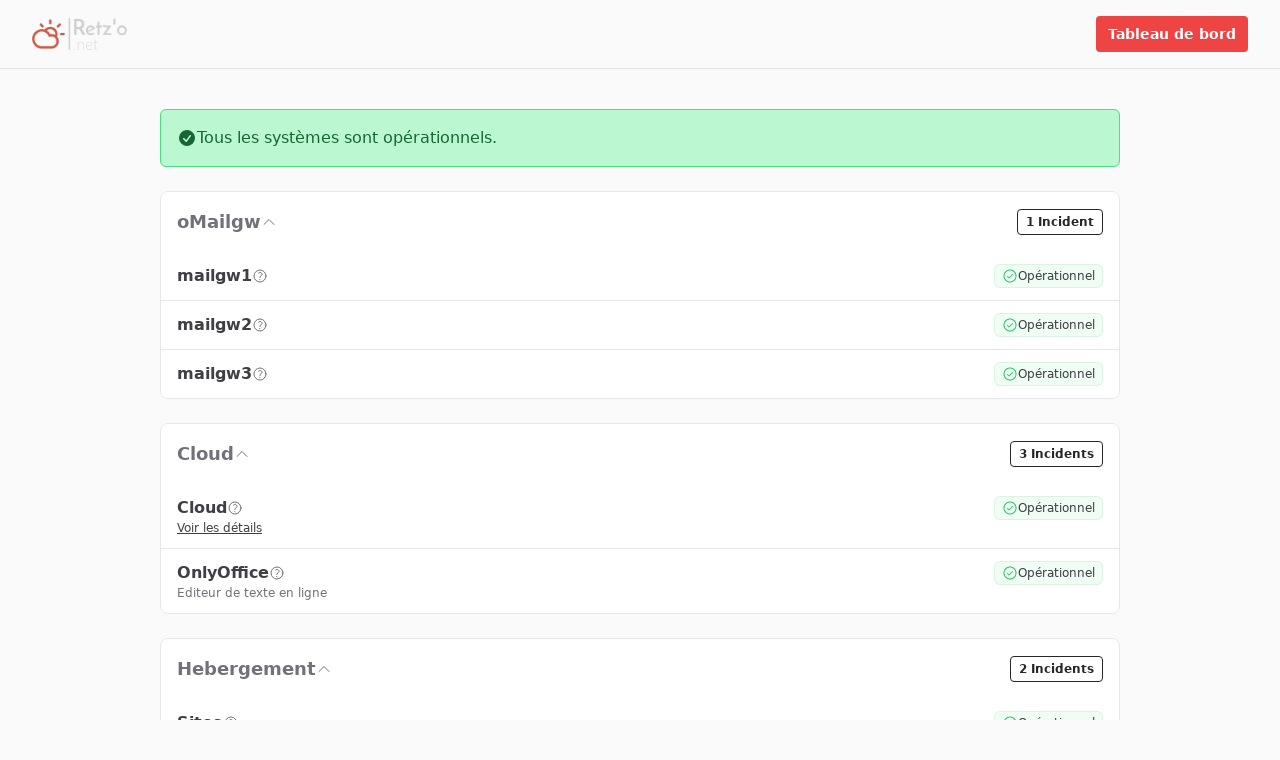

--- FILE ---
content_type: text/html; charset=UTF-8
request_url: http://status.retzo.net/?start_date=2023-02-26
body_size: 9675
content:
<!DOCTYPE html>
<html lang="fr" class="bg-accent-background text-zinc-700 dark:text-zinc-300">
    <head>
        <meta charset="utf-8" />
        <meta name="viewport" content="width=device-width, initial-scale=1" />

        <link rel="shortcut icon" href="http://status.retzo.net/vendor/cachethq/cachet/favicon.ico" />
        <link rel="apple-touch-icon" href="http://status.retzo.net/vendor/cachethq/cachet/apple-touch-icon.png" />

        <title>Status retzo.net</title>
        <meta name="title" content="Status retzo.net" />
        <meta name="description" content="" />

        <!-- Open Graph / Facebook -->
        <meta property="og:type" content="website" />
        <meta property="og:url" content="http://status.retzo.net" />
        <meta property="og:image" content="http://status.retzo.net/vendor/cachethq/cachet/android-chrome-512x512.png" />
        <meta property="og:title" content="Status retzo.net" />
        <meta property="og:description" content="" />

        <!-- Twitter -->
        <meta property="twitter:card" content="summary_large_image" />
        <meta property="twitter:url" content="http://status.retzo.net" />
        <meta property="twitter:image" content="http://status.retzo.net/vendor/cachethq/cachet/android-chrome-512x512.png" />
        <meta property="twitter:title" content="Status retzo.net" />
        <meta property="twitter:description" content="" />

        <link rel="preload" as="style" href="http://status.retzo.net/vendor/cachethq/cachet/build/assets/cachet-BXLEFZKk.css" /><link rel="modulepreload" href="http://status.retzo.net/vendor/cachethq/cachet/build/assets/cachet-D0qURpuI.js" /><link rel="stylesheet" href="http://status.retzo.net/vendor/cachethq/cachet/build/assets/cachet-BXLEFZKk.css" data-navigate-track="reload" /><script type="module" src="http://status.retzo.net/vendor/cachethq/cachet/build/assets/cachet-D0qURpuI.js" data-navigate-track="reload"></script>        <link
            href="http://status.retzo.net/css/filament/forms/forms.css?v=3.2.140.0"
            rel="stylesheet"
            data-navigate-track
        />
                <link
            href="http://status.retzo.net/css/filament/support/support.css?v=3.2.140.0"
            rel="stylesheet"
            data-navigate-track
        />
    
<style>
    :root {
         --danger-50:254, 242, 242;  --danger-100:254, 226, 226;  --danger-200:254, 202, 202;  --danger-300:252, 165, 165;  --danger-400:248, 113, 113;  --danger-500:239, 68, 68;  --danger-600:220, 38, 38;  --danger-700:185, 28, 28;  --danger-800:153, 27, 27;  --danger-900:127, 29, 29;  --danger-950:69, 10, 10;  --gray-50:250, 250, 250;  --gray-100:244, 244, 245;  --gray-200:228, 228, 231;  --gray-300:212, 212, 216;  --gray-400:161, 161, 170;  --gray-500:113, 113, 122;  --gray-600:82, 82, 91;  --gray-700:63, 63, 70;  --gray-800:39, 39, 42;  --gray-900:24, 24, 27;  --gray-950:9, 9, 11;  --info-50:239, 246, 255;  --info-100:219, 234, 254;  --info-200:191, 219, 254;  --info-300:147, 197, 253;  --info-400:96, 165, 250;  --info-500:59, 130, 246;  --info-600:37, 99, 235;  --info-700:29, 78, 216;  --info-800:30, 64, 175;  --info-900:30, 58, 138;  --info-950:23, 37, 84;  --primary-50:255, 251, 235;  --primary-100:254, 243, 199;  --primary-200:253, 230, 138;  --primary-300:252, 211, 77;  --primary-400:251, 191, 36;  --primary-500:245, 158, 11;  --primary-600:217, 119, 6;  --primary-700:180, 83, 9;  --primary-800:146, 64, 14;  --primary-900:120, 53, 15;  --primary-950:69, 26, 3;  --success-50:240, 253, 244;  --success-100:220, 252, 231;  --success-200:187, 247, 208;  --success-300:134, 239, 172;  --success-400:74, 222, 128;  --success-500:34, 197, 94;  --success-600:22, 163, 74;  --success-700:21, 128, 61;  --success-800:22, 101, 52;  --success-900:20, 83, 45;  --success-950:5, 46, 22;  --warning-50:255, 251, 235;  --warning-100:254, 243, 199;  --warning-200:253, 230, 138;  --warning-300:252, 211, 77;  --warning-400:251, 191, 36;  --warning-500:245, 158, 11;  --warning-600:217, 119, 6;  --warning-700:180, 83, 9;  --warning-800:146, 64, 14;  --warning-900:120, 53, 15;  --warning-950:69, 26, 3;  --cachet-50:242, 252, 246;  --cachet-100:230, 249, 237;  --cachet-200:192, 240, 209;  --cachet-300:155, 230, 181;  --cachet-400:79, 212, 126;  --cachet-500:4, 193, 71;  --cachet-600:4, 174, 64;  --cachet-700:3, 145, 53;  --cachet-800:2, 116, 43;  --cachet-900:2, 95, 35;  --cachet-950:1, 58, 21;     }
</style>

        
        <!-- Custom Cachet Header -->
        

        <style type="text/css">
                :root {
        --accent: 239, 68, 68;
        --accent-content: 220, 38, 38;
        --accent-foreground: 255, 255, 255;
        --accent-background: 250, 250, 250;
    }

    @media(prefers-color-scheme: dark) {
        :root {
            --accent: 239, 68, 68;
            --accent-content: 248, 113, 113;
            --accent-foreground: 255, 255, 255;
            --accent-background: 24, 24, 27;
        }
    }

            
        </style>
    </head>
    <body class="flex min-h-screen flex-col items-stretch antialiased">
        
        <div class="flex items-center justify-between border-b border-zinc-200 px-4 sm:px-6 lg:px-8 py-4 dark:border-zinc-700">
    <div>
        <a href="http://status.retzo.net" class="transition hover:opacity-80">
                        <img src="/storage/01K09Y8Z33N0K3JFRW0S3W5QBD.png" alt="Status retzo.net" class="h-8 w-auto" />
                    </a>
    </div>

        <div class="flex items-center gap-2.5 sm:gap-5">
        <a href="/dashboard" class="rounded bg-accent px-3 py-2 text-sm font-semibold text-accent-foreground">
            Tableau de bord
        </a>
            </div>
    </div>


    <div class="container mx-auto flex max-w-5xl flex-col space-y-6 px-4 py-10 sm:px-6 lg:px-8">
        <div style="--c-200:187, 247, 208;--c-400:74, 222, 128;--c-800:22, 101, 52;" class="rounded-md p-4 bg-custom-200 dark:bg-custom-400/40 border border-custom-400">
    <div class="flex sm:items-center gap-3">
        <svg class="size-5 text-custom-800 dark:text-custom-200" xmlns="http://www.w3.org/2000/svg" viewBox="0 0 20 20" fill="currentColor" aria-hidden="true" data-slot="icon">
  <path fill-rule="evenodd" d="M10 18a8 8 0 1 0 0-16 8 8 0 0 0 0 16Zm3.857-9.809a.75.75 0 0 0-1.214-.882l-3.483 4.79-1.88-1.88a.75.75 0 1 0-1.06 1.061l2.5 2.5a.75.75 0 0 0 1.137-.089l4-5.5Z" clip-rule="evenodd"/>
</svg>        <div class="flex flex-1 justify-between items-center">
            <p class="text-sm md:text-base text-custom-800 dark:text-custom-200">Tous les systèmes sont opérationnels.</p>



        </div>
    </div>
</div>

                            <div x-data x-disclosure class="overflow-hidden rounded-lg border dark:border-zinc-700" default-open="default-open">
    <div class="flex items-center justify-between bg-white p-4 dark:border-zinc-700 dark:bg-white/5">
        <button x-disclosure:button class="flex items-center gap-2 text-zinc-500 dark:text-zinc-300">
            <h3 class="text-lg font-semibold">
                oMailgw
            </h3>
            <svg :class="!$disclosure.isOpen && 'rotate-180'" class="size-4 transition" xmlns="http://www.w3.org/2000/svg" fill="none" viewBox="0 0 24 24" stroke-width="1.5" stroke="currentColor" aria-hidden="true" data-slot="icon">
  <path stroke-linecap="round" stroke-linejoin="round" d="m4.5 15.75 7.5-7.5 7.5 7.5"/>
</svg>        </button>

                    <span class="rounded border border-zinc-800 px-2 py-1 text-xs font-semibold text-zinc-800 dark:border-zinc-600 dark:text-zinc-400">
                1 Incident
            </span>
            </div>

    <div x-disclosure:panel x-collapse class="flex flex-col divide-y bg-white dark:bg-white/5">
        <ul class="divide-y dark:divide-zinc-700">
                            <li class="px-4 py-3">
    <div class="flex items-center justify-between">
        <div class="flex flex-col grow gap-y-1">
            <div class="flex justify-between items-center gap-1.5">
                <div class="flex gap-x-1">
                    <div class="font-semibold leading-6">mailgw1</div>

                    <div x-data x-popover class="flex items-center">
                        <button x-ref="anchor" x-popover:button>
                            <svg class="size-4 text-zinc-500 dark:text-zinc-300" xmlns="http://www.w3.org/2000/svg" fill="none" viewBox="0 0 24 24" stroke-width="1.5" stroke="currentColor" aria-hidden="true" data-slot="icon">
  <path stroke-linecap="round" stroke-linejoin="round" d="M9.879 7.519c1.171-1.025 3.071-1.025 4.242 0 1.172 1.025 1.172 2.687 0 3.712-.203.179-.43.326-.67.442-.745.361-1.45.999-1.45 1.827v.75M21 12a9 9 0 1 1-18 0 9 9 0 0 1 18 0Zm-9 5.25h.008v.008H12v-.008Z"/>
</svg>                        </button>
                        <div x-popover:panel x-cloak x-transition.opacity x-anchor.right.offset.8="$refs.anchor" class="rounded bg-zinc-900 dark:bg-zinc-200 px-2 py-1 text-xs font-medium text-zinc-100 drop-shadow dark:text-zinc-800">
                            <span class="pointer-events-none absolute -left-1.5 size-4 rotate-45 bg-zinc-900 dark:bg-zinc-200"></span>
                            <p class="relative">Dernière mise à jour 2025-02-25 20:29:20</p>
                        </div>
                    </div>
                </div>
                <div>
                                            <span
                    style="--c-50:240, 253, 244;--c-400:74, 222, 128;--c-600:22, 163, 74;" class="fi-badge flex items-center justify-center gap-x-1 rounded-md text-xs font-medium ring-1 ring-inset px-2 min-w-[theme(spacing.6)] py-1 fi-color-custom bg-custom-50 text-custom-600 ring-custom-600/10 dark:bg-custom-400/10 dark:text-custom-400 dark:ring-custom-400/30  bg-custom-400 text-custom-900 dark:text-custom-400"
>
                        <!--[if BLOCK]><![endif]-->    <svg style="--c-500:34, 197, 94;" class="fi-badge-icon h-4 w-4 h-4 w-4 text-custom-500" width="20" height="20" viewBox="0 0 20 20" fill="none" xmlns="http://www.w3.org/2000/svg">
    <path d="M13.5672 7.68281C13.6253 7.74086 13.6714 7.80979 13.7029 7.88566C13.7343 7.96154 13.7505 8.04287 13.7505 8.125C13.7505 8.20713 13.7343 8.28846 13.7029 8.36434C13.6714 8.44021 13.6253 8.50914 13.5672 8.56719L9.19219 12.9422C9.13415 13.0003 9.06522 13.0464 8.98934 13.0779C8.91347 13.1093 8.83214 13.1255 8.75 13.1255C8.66787 13.1255 8.58654 13.1093 8.51067 13.0779C8.43479 13.0464 8.36586 13.0003 8.30782 12.9422L6.43282 11.0672C6.31554 10.9499 6.24966 10.7909 6.24966 10.625C6.24966 10.4591 6.31554 10.3001 6.43282 10.1828C6.55009 10.0655 6.70915 9.99965 6.875 9.99965C7.04086 9.99965 7.19992 10.0655 7.31719 10.1828L8.75 11.6164L12.6828 7.68281C12.7409 7.6247 12.8098 7.5786 12.8857 7.54715C12.9615 7.5157 13.0429 7.49951 13.125 7.49951C13.2071 7.49951 13.2885 7.5157 13.3643 7.54715C13.4402 7.5786 13.5091 7.6247 13.5672 7.68281ZM18.125 10C18.125 11.607 17.6485 13.1779 16.7557 14.514C15.8629 15.8502 14.594 16.8916 13.1093 17.5065C11.6247 18.1215 9.99099 18.2824 8.4149 17.9689C6.8388 17.6554 5.39106 16.8815 4.25476 15.7452C3.11846 14.6089 2.34463 13.1612 2.03112 11.5851C1.71762 10.009 1.87852 8.37535 2.49348 6.8907C3.10844 5.40605 4.14985 4.1371 5.486 3.24431C6.82214 2.35152 8.39303 1.875 10 1.875C12.1542 1.87727 14.2195 2.73403 15.7427 4.25727C17.266 5.78051 18.1227 7.84581 18.125 10ZM16.875 10C16.875 8.64025 16.4718 7.31104 15.7164 6.18045C14.9609 5.04987 13.8872 4.16868 12.631 3.64833C11.3747 3.12798 9.99238 2.99183 8.65876 3.2571C7.32514 3.52237 6.10013 4.17716 5.13864 5.13864C4.17716 6.10013 3.52238 7.32513 3.2571 8.65875C2.99183 9.99237 3.12798 11.3747 3.64833 12.6309C4.16868 13.8872 5.04987 14.9609 6.18046 15.7164C7.31105 16.4718 8.64026 16.875 10 16.875C11.8227 16.8729 13.5702 16.1479 14.8591 14.8591C16.1479 13.5702 16.8729 11.8227 16.875 10Z" fill="currentColor"/>
</svg><!--[if ENDBLOCK]><![endif]-->
        
            
    <span class="grid">
        <span class="truncate">
            Opérationnel
        </span>
    </span>

    </span>
                                    </div>
            </div>

            <div class="flex flex-col gap-y-1 text-xs text-zinc-500 dark:text-zinc-300">
                                            </div>
        </div>
    </div>
</li>

                            <li class="px-4 py-3">
    <div class="flex items-center justify-between">
        <div class="flex flex-col grow gap-y-1">
            <div class="flex justify-between items-center gap-1.5">
                <div class="flex gap-x-1">
                    <div class="font-semibold leading-6">mailgw2</div>

                    <div x-data x-popover class="flex items-center">
                        <button x-ref="anchor" x-popover:button>
                            <svg class="size-4 text-zinc-500 dark:text-zinc-300" xmlns="http://www.w3.org/2000/svg" fill="none" viewBox="0 0 24 24" stroke-width="1.5" stroke="currentColor" aria-hidden="true" data-slot="icon">
  <path stroke-linecap="round" stroke-linejoin="round" d="M9.879 7.519c1.171-1.025 3.071-1.025 4.242 0 1.172 1.025 1.172 2.687 0 3.712-.203.179-.43.326-.67.442-.745.361-1.45.999-1.45 1.827v.75M21 12a9 9 0 1 1-18 0 9 9 0 0 1 18 0Zm-9 5.25h.008v.008H12v-.008Z"/>
</svg>                        </button>
                        <div x-popover:panel x-cloak x-transition.opacity x-anchor.right.offset.8="$refs.anchor" class="rounded bg-zinc-900 dark:bg-zinc-200 px-2 py-1 text-xs font-medium text-zinc-100 drop-shadow dark:text-zinc-800">
                            <span class="pointer-events-none absolute -left-1.5 size-4 rotate-45 bg-zinc-900 dark:bg-zinc-200"></span>
                            <p class="relative">Dernière mise à jour 2025-03-07 08:40:24</p>
                        </div>
                    </div>
                </div>
                <div>
                                            <a href="http://status.retzo.net/incidents/bf960866-8709-462c-a410-d952f83ebb20">
                            <span
                    style="--c-50:240, 253, 244;--c-400:74, 222, 128;--c-600:22, 163, 74;" class="fi-badge flex items-center justify-center gap-x-1 rounded-md text-xs font-medium ring-1 ring-inset px-2 min-w-[theme(spacing.6)] py-1 fi-color-custom bg-custom-50 text-custom-600 ring-custom-600/10 dark:bg-custom-400/10 dark:text-custom-400 dark:ring-custom-400/30  bg-custom-400 text-custom-900 dark:text-custom-400"
>
                        <!--[if BLOCK]><![endif]-->    <svg style="--c-500:34, 197, 94;" class="fi-badge-icon h-4 w-4 h-4 w-4 text-custom-500" width="20" height="20" viewBox="0 0 20 20" fill="none" xmlns="http://www.w3.org/2000/svg">
    <path d="M13.5672 7.68281C13.6253 7.74086 13.6714 7.80979 13.7029 7.88566C13.7343 7.96154 13.7505 8.04287 13.7505 8.125C13.7505 8.20713 13.7343 8.28846 13.7029 8.36434C13.6714 8.44021 13.6253 8.50914 13.5672 8.56719L9.19219 12.9422C9.13415 13.0003 9.06522 13.0464 8.98934 13.0779C8.91347 13.1093 8.83214 13.1255 8.75 13.1255C8.66787 13.1255 8.58654 13.1093 8.51067 13.0779C8.43479 13.0464 8.36586 13.0003 8.30782 12.9422L6.43282 11.0672C6.31554 10.9499 6.24966 10.7909 6.24966 10.625C6.24966 10.4591 6.31554 10.3001 6.43282 10.1828C6.55009 10.0655 6.70915 9.99965 6.875 9.99965C7.04086 9.99965 7.19992 10.0655 7.31719 10.1828L8.75 11.6164L12.6828 7.68281C12.7409 7.6247 12.8098 7.5786 12.8857 7.54715C12.9615 7.5157 13.0429 7.49951 13.125 7.49951C13.2071 7.49951 13.2885 7.5157 13.3643 7.54715C13.4402 7.5786 13.5091 7.6247 13.5672 7.68281ZM18.125 10C18.125 11.607 17.6485 13.1779 16.7557 14.514C15.8629 15.8502 14.594 16.8916 13.1093 17.5065C11.6247 18.1215 9.99099 18.2824 8.4149 17.9689C6.8388 17.6554 5.39106 16.8815 4.25476 15.7452C3.11846 14.6089 2.34463 13.1612 2.03112 11.5851C1.71762 10.009 1.87852 8.37535 2.49348 6.8907C3.10844 5.40605 4.14985 4.1371 5.486 3.24431C6.82214 2.35152 8.39303 1.875 10 1.875C12.1542 1.87727 14.2195 2.73403 15.7427 4.25727C17.266 5.78051 18.1227 7.84581 18.125 10ZM16.875 10C16.875 8.64025 16.4718 7.31104 15.7164 6.18045C14.9609 5.04987 13.8872 4.16868 12.631 3.64833C11.3747 3.12798 9.99238 2.99183 8.65876 3.2571C7.32514 3.52237 6.10013 4.17716 5.13864 5.13864C4.17716 6.10013 3.52238 7.32513 3.2571 8.65875C2.99183 9.99237 3.12798 11.3747 3.64833 12.6309C4.16868 13.8872 5.04987 14.9609 6.18046 15.7164C7.31105 16.4718 8.64026 16.875 10 16.875C11.8227 16.8729 13.5702 16.1479 14.8591 14.8591C16.1479 13.5702 16.8729 11.8227 16.875 10Z" fill="currentColor"/>
</svg><!--[if ENDBLOCK]><![endif]-->
        
            
    <span class="grid">
        <span class="truncate">
            Opérationnel
        </span>
    </span>

    </span>
                        </a>
                                    </div>
            </div>

            <div class="flex flex-col gap-y-1 text-xs text-zinc-500 dark:text-zinc-300">
                                            </div>
        </div>
    </div>
</li>

                            <li class="px-4 py-3">
    <div class="flex items-center justify-between">
        <div class="flex flex-col grow gap-y-1">
            <div class="flex justify-between items-center gap-1.5">
                <div class="flex gap-x-1">
                    <div class="font-semibold leading-6">mailgw3</div>

                    <div x-data x-popover class="flex items-center">
                        <button x-ref="anchor" x-popover:button>
                            <svg class="size-4 text-zinc-500 dark:text-zinc-300" xmlns="http://www.w3.org/2000/svg" fill="none" viewBox="0 0 24 24" stroke-width="1.5" stroke="currentColor" aria-hidden="true" data-slot="icon">
  <path stroke-linecap="round" stroke-linejoin="round" d="M9.879 7.519c1.171-1.025 3.071-1.025 4.242 0 1.172 1.025 1.172 2.687 0 3.712-.203.179-.43.326-.67.442-.745.361-1.45.999-1.45 1.827v.75M21 12a9 9 0 1 1-18 0 9 9 0 0 1 18 0Zm-9 5.25h.008v.008H12v-.008Z"/>
</svg>                        </button>
                        <div x-popover:panel x-cloak x-transition.opacity x-anchor.right.offset.8="$refs.anchor" class="rounded bg-zinc-900 dark:bg-zinc-200 px-2 py-1 text-xs font-medium text-zinc-100 drop-shadow dark:text-zinc-800">
                            <span class="pointer-events-none absolute -left-1.5 size-4 rotate-45 bg-zinc-900 dark:bg-zinc-200"></span>
                            <p class="relative">Dernière mise à jour 2025-02-25 20:29:42</p>
                        </div>
                    </div>
                </div>
                <div>
                                            <span
                    style="--c-50:240, 253, 244;--c-400:74, 222, 128;--c-600:22, 163, 74;" class="fi-badge flex items-center justify-center gap-x-1 rounded-md text-xs font-medium ring-1 ring-inset px-2 min-w-[theme(spacing.6)] py-1 fi-color-custom bg-custom-50 text-custom-600 ring-custom-600/10 dark:bg-custom-400/10 dark:text-custom-400 dark:ring-custom-400/30  bg-custom-400 text-custom-900 dark:text-custom-400"
>
                        <!--[if BLOCK]><![endif]-->    <svg style="--c-500:34, 197, 94;" class="fi-badge-icon h-4 w-4 h-4 w-4 text-custom-500" width="20" height="20" viewBox="0 0 20 20" fill="none" xmlns="http://www.w3.org/2000/svg">
    <path d="M13.5672 7.68281C13.6253 7.74086 13.6714 7.80979 13.7029 7.88566C13.7343 7.96154 13.7505 8.04287 13.7505 8.125C13.7505 8.20713 13.7343 8.28846 13.7029 8.36434C13.6714 8.44021 13.6253 8.50914 13.5672 8.56719L9.19219 12.9422C9.13415 13.0003 9.06522 13.0464 8.98934 13.0779C8.91347 13.1093 8.83214 13.1255 8.75 13.1255C8.66787 13.1255 8.58654 13.1093 8.51067 13.0779C8.43479 13.0464 8.36586 13.0003 8.30782 12.9422L6.43282 11.0672C6.31554 10.9499 6.24966 10.7909 6.24966 10.625C6.24966 10.4591 6.31554 10.3001 6.43282 10.1828C6.55009 10.0655 6.70915 9.99965 6.875 9.99965C7.04086 9.99965 7.19992 10.0655 7.31719 10.1828L8.75 11.6164L12.6828 7.68281C12.7409 7.6247 12.8098 7.5786 12.8857 7.54715C12.9615 7.5157 13.0429 7.49951 13.125 7.49951C13.2071 7.49951 13.2885 7.5157 13.3643 7.54715C13.4402 7.5786 13.5091 7.6247 13.5672 7.68281ZM18.125 10C18.125 11.607 17.6485 13.1779 16.7557 14.514C15.8629 15.8502 14.594 16.8916 13.1093 17.5065C11.6247 18.1215 9.99099 18.2824 8.4149 17.9689C6.8388 17.6554 5.39106 16.8815 4.25476 15.7452C3.11846 14.6089 2.34463 13.1612 2.03112 11.5851C1.71762 10.009 1.87852 8.37535 2.49348 6.8907C3.10844 5.40605 4.14985 4.1371 5.486 3.24431C6.82214 2.35152 8.39303 1.875 10 1.875C12.1542 1.87727 14.2195 2.73403 15.7427 4.25727C17.266 5.78051 18.1227 7.84581 18.125 10ZM16.875 10C16.875 8.64025 16.4718 7.31104 15.7164 6.18045C14.9609 5.04987 13.8872 4.16868 12.631 3.64833C11.3747 3.12798 9.99238 2.99183 8.65876 3.2571C7.32514 3.52237 6.10013 4.17716 5.13864 5.13864C4.17716 6.10013 3.52238 7.32513 3.2571 8.65875C2.99183 9.99237 3.12798 11.3747 3.64833 12.6309C4.16868 13.8872 5.04987 14.9609 6.18046 15.7164C7.31105 16.4718 8.64026 16.875 10 16.875C11.8227 16.8729 13.5702 16.1479 14.8591 14.8591C16.1479 13.5702 16.8729 11.8227 16.875 10Z" fill="currentColor"/>
</svg><!--[if ENDBLOCK]><![endif]-->
        
            
    <span class="grid">
        <span class="truncate">
            Opérationnel
        </span>
    </span>

    </span>
                                    </div>
            </div>

            <div class="flex flex-col gap-y-1 text-xs text-zinc-500 dark:text-zinc-300">
                                            </div>
        </div>
    </div>
</li>

                    </ul>
    </div>
</div>

                    <div x-data x-disclosure class="overflow-hidden rounded-lg border dark:border-zinc-700" default-open="default-open">
    <div class="flex items-center justify-between bg-white p-4 dark:border-zinc-700 dark:bg-white/5">
        <button x-disclosure:button class="flex items-center gap-2 text-zinc-500 dark:text-zinc-300">
            <h3 class="text-lg font-semibold">
                Cloud
            </h3>
            <svg :class="!$disclosure.isOpen && 'rotate-180'" class="size-4 transition" xmlns="http://www.w3.org/2000/svg" fill="none" viewBox="0 0 24 24" stroke-width="1.5" stroke="currentColor" aria-hidden="true" data-slot="icon">
  <path stroke-linecap="round" stroke-linejoin="round" d="m4.5 15.75 7.5-7.5 7.5 7.5"/>
</svg>        </button>

                    <span class="rounded border border-zinc-800 px-2 py-1 text-xs font-semibold text-zinc-800 dark:border-zinc-600 dark:text-zinc-400">
                3 Incidents
            </span>
            </div>

    <div x-disclosure:panel x-collapse class="flex flex-col divide-y bg-white dark:bg-white/5">
        <ul class="divide-y dark:divide-zinc-700">
                            <li class="px-4 py-3">
    <div class="flex items-center justify-between">
        <div class="flex flex-col grow gap-y-1">
            <div class="flex justify-between items-center gap-1.5">
                <div class="flex gap-x-1">
                    <div class="font-semibold leading-6">Cloud</div>

                    <div x-data x-popover class="flex items-center">
                        <button x-ref="anchor" x-popover:button>
                            <svg class="size-4 text-zinc-500 dark:text-zinc-300" xmlns="http://www.w3.org/2000/svg" fill="none" viewBox="0 0 24 24" stroke-width="1.5" stroke="currentColor" aria-hidden="true" data-slot="icon">
  <path stroke-linecap="round" stroke-linejoin="round" d="M9.879 7.519c1.171-1.025 3.071-1.025 4.242 0 1.172 1.025 1.172 2.687 0 3.712-.203.179-.43.326-.67.442-.745.361-1.45.999-1.45 1.827v.75M21 12a9 9 0 1 1-18 0 9 9 0 0 1 18 0Zm-9 5.25h.008v.008H12v-.008Z"/>
</svg>                        </button>
                        <div x-popover:panel x-cloak x-transition.opacity x-anchor.right.offset.8="$refs.anchor" class="rounded bg-zinc-900 dark:bg-zinc-200 px-2 py-1 text-xs font-medium text-zinc-100 drop-shadow dark:text-zinc-800">
                            <span class="pointer-events-none absolute -left-1.5 size-4 rotate-45 bg-zinc-900 dark:bg-zinc-200"></span>
                            <p class="relative">Dernière mise à jour 2025-07-22 12:45:01</p>
                        </div>
                    </div>
                </div>
                <div>
                                            <a href="http://status.retzo.net/incidents/96b53601-4cb0-47fe-88f0-a39c8c0cdb78">
                            <span
                    style="--c-50:240, 253, 244;--c-400:74, 222, 128;--c-600:22, 163, 74;" class="fi-badge flex items-center justify-center gap-x-1 rounded-md text-xs font-medium ring-1 ring-inset px-2 min-w-[theme(spacing.6)] py-1 fi-color-custom bg-custom-50 text-custom-600 ring-custom-600/10 dark:bg-custom-400/10 dark:text-custom-400 dark:ring-custom-400/30  bg-custom-400 text-custom-900 dark:text-custom-400"
>
                        <!--[if BLOCK]><![endif]-->    <svg style="--c-500:34, 197, 94;" class="fi-badge-icon h-4 w-4 h-4 w-4 text-custom-500" width="20" height="20" viewBox="0 0 20 20" fill="none" xmlns="http://www.w3.org/2000/svg">
    <path d="M13.5672 7.68281C13.6253 7.74086 13.6714 7.80979 13.7029 7.88566C13.7343 7.96154 13.7505 8.04287 13.7505 8.125C13.7505 8.20713 13.7343 8.28846 13.7029 8.36434C13.6714 8.44021 13.6253 8.50914 13.5672 8.56719L9.19219 12.9422C9.13415 13.0003 9.06522 13.0464 8.98934 13.0779C8.91347 13.1093 8.83214 13.1255 8.75 13.1255C8.66787 13.1255 8.58654 13.1093 8.51067 13.0779C8.43479 13.0464 8.36586 13.0003 8.30782 12.9422L6.43282 11.0672C6.31554 10.9499 6.24966 10.7909 6.24966 10.625C6.24966 10.4591 6.31554 10.3001 6.43282 10.1828C6.55009 10.0655 6.70915 9.99965 6.875 9.99965C7.04086 9.99965 7.19992 10.0655 7.31719 10.1828L8.75 11.6164L12.6828 7.68281C12.7409 7.6247 12.8098 7.5786 12.8857 7.54715C12.9615 7.5157 13.0429 7.49951 13.125 7.49951C13.2071 7.49951 13.2885 7.5157 13.3643 7.54715C13.4402 7.5786 13.5091 7.6247 13.5672 7.68281ZM18.125 10C18.125 11.607 17.6485 13.1779 16.7557 14.514C15.8629 15.8502 14.594 16.8916 13.1093 17.5065C11.6247 18.1215 9.99099 18.2824 8.4149 17.9689C6.8388 17.6554 5.39106 16.8815 4.25476 15.7452C3.11846 14.6089 2.34463 13.1612 2.03112 11.5851C1.71762 10.009 1.87852 8.37535 2.49348 6.8907C3.10844 5.40605 4.14985 4.1371 5.486 3.24431C6.82214 2.35152 8.39303 1.875 10 1.875C12.1542 1.87727 14.2195 2.73403 15.7427 4.25727C17.266 5.78051 18.1227 7.84581 18.125 10ZM16.875 10C16.875 8.64025 16.4718 7.31104 15.7164 6.18045C14.9609 5.04987 13.8872 4.16868 12.631 3.64833C11.3747 3.12798 9.99238 2.99183 8.65876 3.2571C7.32514 3.52237 6.10013 4.17716 5.13864 5.13864C4.17716 6.10013 3.52238 7.32513 3.2571 8.65875C2.99183 9.99237 3.12798 11.3747 3.64833 12.6309C4.16868 13.8872 5.04987 14.9609 6.18046 15.7164C7.31105 16.4718 8.64026 16.875 10 16.875C11.8227 16.8729 13.5702 16.1479 14.8591 14.8591C16.1479 13.5702 16.8729 11.8227 16.875 10Z" fill="currentColor"/>
</svg><!--[if ENDBLOCK]><![endif]-->
        
            
    <span class="grid">
        <span class="truncate">
            Opérationnel
        </span>
    </span>

    </span>
                        </a>
                                    </div>
            </div>

            <div class="flex flex-col gap-y-1 text-xs text-zinc-500 dark:text-zinc-300">
                                                <a href="https://cloud.retzo.net/" class="text-zinc-700 underline dark:text-zinc-300" target="_blank" rel="nofollow noopener">Voir les détails</a>
                            </div>
        </div>
    </div>
</li>

                            <li class="px-4 py-3">
    <div class="flex items-center justify-between">
        <div class="flex flex-col grow gap-y-1">
            <div class="flex justify-between items-center gap-1.5">
                <div class="flex gap-x-1">
                    <div class="font-semibold leading-6">OnlyOffice</div>

                    <div x-data x-popover class="flex items-center">
                        <button x-ref="anchor" x-popover:button>
                            <svg class="size-4 text-zinc-500 dark:text-zinc-300" xmlns="http://www.w3.org/2000/svg" fill="none" viewBox="0 0 24 24" stroke-width="1.5" stroke="currentColor" aria-hidden="true" data-slot="icon">
  <path stroke-linecap="round" stroke-linejoin="round" d="M9.879 7.519c1.171-1.025 3.071-1.025 4.242 0 1.172 1.025 1.172 2.687 0 3.712-.203.179-.43.326-.67.442-.745.361-1.45.999-1.45 1.827v.75M21 12a9 9 0 1 1-18 0 9 9 0 0 1 18 0Zm-9 5.25h.008v.008H12v-.008Z"/>
</svg>                        </button>
                        <div x-popover:panel x-cloak x-transition.opacity x-anchor.right.offset.8="$refs.anchor" class="rounded bg-zinc-900 dark:bg-zinc-200 px-2 py-1 text-xs font-medium text-zinc-100 drop-shadow dark:text-zinc-800">
                            <span class="pointer-events-none absolute -left-1.5 size-4 rotate-45 bg-zinc-900 dark:bg-zinc-200"></span>
                            <p class="relative">Dernière mise à jour 2025-02-25 20:29:02</p>
                        </div>
                    </div>
                </div>
                <div>
                                            <span
                    style="--c-50:240, 253, 244;--c-400:74, 222, 128;--c-600:22, 163, 74;" class="fi-badge flex items-center justify-center gap-x-1 rounded-md text-xs font-medium ring-1 ring-inset px-2 min-w-[theme(spacing.6)] py-1 fi-color-custom bg-custom-50 text-custom-600 ring-custom-600/10 dark:bg-custom-400/10 dark:text-custom-400 dark:ring-custom-400/30  bg-custom-400 text-custom-900 dark:text-custom-400"
>
                        <!--[if BLOCK]><![endif]-->    <svg style="--c-500:34, 197, 94;" class="fi-badge-icon h-4 w-4 h-4 w-4 text-custom-500" width="20" height="20" viewBox="0 0 20 20" fill="none" xmlns="http://www.w3.org/2000/svg">
    <path d="M13.5672 7.68281C13.6253 7.74086 13.6714 7.80979 13.7029 7.88566C13.7343 7.96154 13.7505 8.04287 13.7505 8.125C13.7505 8.20713 13.7343 8.28846 13.7029 8.36434C13.6714 8.44021 13.6253 8.50914 13.5672 8.56719L9.19219 12.9422C9.13415 13.0003 9.06522 13.0464 8.98934 13.0779C8.91347 13.1093 8.83214 13.1255 8.75 13.1255C8.66787 13.1255 8.58654 13.1093 8.51067 13.0779C8.43479 13.0464 8.36586 13.0003 8.30782 12.9422L6.43282 11.0672C6.31554 10.9499 6.24966 10.7909 6.24966 10.625C6.24966 10.4591 6.31554 10.3001 6.43282 10.1828C6.55009 10.0655 6.70915 9.99965 6.875 9.99965C7.04086 9.99965 7.19992 10.0655 7.31719 10.1828L8.75 11.6164L12.6828 7.68281C12.7409 7.6247 12.8098 7.5786 12.8857 7.54715C12.9615 7.5157 13.0429 7.49951 13.125 7.49951C13.2071 7.49951 13.2885 7.5157 13.3643 7.54715C13.4402 7.5786 13.5091 7.6247 13.5672 7.68281ZM18.125 10C18.125 11.607 17.6485 13.1779 16.7557 14.514C15.8629 15.8502 14.594 16.8916 13.1093 17.5065C11.6247 18.1215 9.99099 18.2824 8.4149 17.9689C6.8388 17.6554 5.39106 16.8815 4.25476 15.7452C3.11846 14.6089 2.34463 13.1612 2.03112 11.5851C1.71762 10.009 1.87852 8.37535 2.49348 6.8907C3.10844 5.40605 4.14985 4.1371 5.486 3.24431C6.82214 2.35152 8.39303 1.875 10 1.875C12.1542 1.87727 14.2195 2.73403 15.7427 4.25727C17.266 5.78051 18.1227 7.84581 18.125 10ZM16.875 10C16.875 8.64025 16.4718 7.31104 15.7164 6.18045C14.9609 5.04987 13.8872 4.16868 12.631 3.64833C11.3747 3.12798 9.99238 2.99183 8.65876 3.2571C7.32514 3.52237 6.10013 4.17716 5.13864 5.13864C4.17716 6.10013 3.52238 7.32513 3.2571 8.65875C2.99183 9.99237 3.12798 11.3747 3.64833 12.6309C4.16868 13.8872 5.04987 14.9609 6.18046 15.7164C7.31105 16.4718 8.64026 16.875 10 16.875C11.8227 16.8729 13.5702 16.1479 14.8591 14.8591C16.1479 13.5702 16.8729 11.8227 16.875 10Z" fill="currentColor"/>
</svg><!--[if ENDBLOCK]><![endif]-->
        
            
    <span class="grid">
        <span class="truncate">
            Opérationnel
        </span>
    </span>

    </span>
                                    </div>
            </div>

            <div class="flex flex-col gap-y-1 text-xs text-zinc-500 dark:text-zinc-300">
                                <p class="">Editeur de texte en ligne</p>
                                            </div>
        </div>
    </div>
</li>

                    </ul>
    </div>
</div>

                    <div x-data x-disclosure class="overflow-hidden rounded-lg border dark:border-zinc-700" default-open="default-open">
    <div class="flex items-center justify-between bg-white p-4 dark:border-zinc-700 dark:bg-white/5">
        <button x-disclosure:button class="flex items-center gap-2 text-zinc-500 dark:text-zinc-300">
            <h3 class="text-lg font-semibold">
                Hebergement
            </h3>
            <svg :class="!$disclosure.isOpen && 'rotate-180'" class="size-4 transition" xmlns="http://www.w3.org/2000/svg" fill="none" viewBox="0 0 24 24" stroke-width="1.5" stroke="currentColor" aria-hidden="true" data-slot="icon">
  <path stroke-linecap="round" stroke-linejoin="round" d="m4.5 15.75 7.5-7.5 7.5 7.5"/>
</svg>        </button>

                    <span class="rounded border border-zinc-800 px-2 py-1 text-xs font-semibold text-zinc-800 dark:border-zinc-600 dark:text-zinc-400">
                2 Incidents
            </span>
            </div>

    <div x-disclosure:panel x-collapse class="flex flex-col divide-y bg-white dark:bg-white/5">
        <ul class="divide-y dark:divide-zinc-700">
                            <li class="px-4 py-3">
    <div class="flex items-center justify-between">
        <div class="flex flex-col grow gap-y-1">
            <div class="flex justify-between items-center gap-1.5">
                <div class="flex gap-x-1">
                    <div class="font-semibold leading-6">Sites</div>

                    <div x-data x-popover class="flex items-center">
                        <button x-ref="anchor" x-popover:button>
                            <svg class="size-4 text-zinc-500 dark:text-zinc-300" xmlns="http://www.w3.org/2000/svg" fill="none" viewBox="0 0 24 24" stroke-width="1.5" stroke="currentColor" aria-hidden="true" data-slot="icon">
  <path stroke-linecap="round" stroke-linejoin="round" d="M9.879 7.519c1.171-1.025 3.071-1.025 4.242 0 1.172 1.025 1.172 2.687 0 3.712-.203.179-.43.326-.67.442-.745.361-1.45.999-1.45 1.827v.75M21 12a9 9 0 1 1-18 0 9 9 0 0 1 18 0Zm-9 5.25h.008v.008H12v-.008Z"/>
</svg>                        </button>
                        <div x-popover:panel x-cloak x-transition.opacity x-anchor.right.offset.8="$refs.anchor" class="rounded bg-zinc-900 dark:bg-zinc-200 px-2 py-1 text-xs font-medium text-zinc-100 drop-shadow dark:text-zinc-800">
                            <span class="pointer-events-none absolute -left-1.5 size-4 rotate-45 bg-zinc-900 dark:bg-zinc-200"></span>
                            <p class="relative">Dernière mise à jour 2025-02-25 20:27:08</p>
                        </div>
                    </div>
                </div>
                <div>
                                            <a href="http://status.retzo.net/incidents/96b53601-4cb0-47fe-88f0-a39c8c0cdb78">
                            <span
                    style="--c-50:240, 253, 244;--c-400:74, 222, 128;--c-600:22, 163, 74;" class="fi-badge flex items-center justify-center gap-x-1 rounded-md text-xs font-medium ring-1 ring-inset px-2 min-w-[theme(spacing.6)] py-1 fi-color-custom bg-custom-50 text-custom-600 ring-custom-600/10 dark:bg-custom-400/10 dark:text-custom-400 dark:ring-custom-400/30  bg-custom-400 text-custom-900 dark:text-custom-400"
>
                        <!--[if BLOCK]><![endif]-->    <svg style="--c-500:34, 197, 94;" class="fi-badge-icon h-4 w-4 h-4 w-4 text-custom-500" width="20" height="20" viewBox="0 0 20 20" fill="none" xmlns="http://www.w3.org/2000/svg">
    <path d="M13.5672 7.68281C13.6253 7.74086 13.6714 7.80979 13.7029 7.88566C13.7343 7.96154 13.7505 8.04287 13.7505 8.125C13.7505 8.20713 13.7343 8.28846 13.7029 8.36434C13.6714 8.44021 13.6253 8.50914 13.5672 8.56719L9.19219 12.9422C9.13415 13.0003 9.06522 13.0464 8.98934 13.0779C8.91347 13.1093 8.83214 13.1255 8.75 13.1255C8.66787 13.1255 8.58654 13.1093 8.51067 13.0779C8.43479 13.0464 8.36586 13.0003 8.30782 12.9422L6.43282 11.0672C6.31554 10.9499 6.24966 10.7909 6.24966 10.625C6.24966 10.4591 6.31554 10.3001 6.43282 10.1828C6.55009 10.0655 6.70915 9.99965 6.875 9.99965C7.04086 9.99965 7.19992 10.0655 7.31719 10.1828L8.75 11.6164L12.6828 7.68281C12.7409 7.6247 12.8098 7.5786 12.8857 7.54715C12.9615 7.5157 13.0429 7.49951 13.125 7.49951C13.2071 7.49951 13.2885 7.5157 13.3643 7.54715C13.4402 7.5786 13.5091 7.6247 13.5672 7.68281ZM18.125 10C18.125 11.607 17.6485 13.1779 16.7557 14.514C15.8629 15.8502 14.594 16.8916 13.1093 17.5065C11.6247 18.1215 9.99099 18.2824 8.4149 17.9689C6.8388 17.6554 5.39106 16.8815 4.25476 15.7452C3.11846 14.6089 2.34463 13.1612 2.03112 11.5851C1.71762 10.009 1.87852 8.37535 2.49348 6.8907C3.10844 5.40605 4.14985 4.1371 5.486 3.24431C6.82214 2.35152 8.39303 1.875 10 1.875C12.1542 1.87727 14.2195 2.73403 15.7427 4.25727C17.266 5.78051 18.1227 7.84581 18.125 10ZM16.875 10C16.875 8.64025 16.4718 7.31104 15.7164 6.18045C14.9609 5.04987 13.8872 4.16868 12.631 3.64833C11.3747 3.12798 9.99238 2.99183 8.65876 3.2571C7.32514 3.52237 6.10013 4.17716 5.13864 5.13864C4.17716 6.10013 3.52238 7.32513 3.2571 8.65875C2.99183 9.99237 3.12798 11.3747 3.64833 12.6309C4.16868 13.8872 5.04987 14.9609 6.18046 15.7164C7.31105 16.4718 8.64026 16.875 10 16.875C11.8227 16.8729 13.5702 16.1479 14.8591 14.8591C16.1479 13.5702 16.8729 11.8227 16.875 10Z" fill="currentColor"/>
</svg><!--[if ENDBLOCK]><![endif]-->
        
            
    <span class="grid">
        <span class="truncate">
            Opérationnel
        </span>
    </span>

    </span>
                        </a>
                                    </div>
            </div>

            <div class="flex flex-col gap-y-1 text-xs text-zinc-500 dark:text-zinc-300">
                                <p class="">Hébergement de sites internet</p>
                                                <a href="https://retzo.net/services/hebergement/web/" class="text-zinc-700 underline dark:text-zinc-300" target="_blank" rel="nofollow noopener">Voir les détails</a>
                            </div>
        </div>
    </div>
</li>

                            <li class="px-4 py-3">
    <div class="flex items-center justify-between">
        <div class="flex flex-col grow gap-y-1">
            <div class="flex justify-between items-center gap-1.5">
                <div class="flex gap-x-1">
                    <div class="font-semibold leading-6">E-mail</div>

                    <div x-data x-popover class="flex items-center">
                        <button x-ref="anchor" x-popover:button>
                            <svg class="size-4 text-zinc-500 dark:text-zinc-300" xmlns="http://www.w3.org/2000/svg" fill="none" viewBox="0 0 24 24" stroke-width="1.5" stroke="currentColor" aria-hidden="true" data-slot="icon">
  <path stroke-linecap="round" stroke-linejoin="round" d="M9.879 7.519c1.171-1.025 3.071-1.025 4.242 0 1.172 1.025 1.172 2.687 0 3.712-.203.179-.43.326-.67.442-.745.361-1.45.999-1.45 1.827v.75M21 12a9 9 0 1 1-18 0 9 9 0 0 1 18 0Zm-9 5.25h.008v.008H12v-.008Z"/>
</svg>                        </button>
                        <div x-popover:panel x-cloak x-transition.opacity x-anchor.right.offset.8="$refs.anchor" class="rounded bg-zinc-900 dark:bg-zinc-200 px-2 py-1 text-xs font-medium text-zinc-100 drop-shadow dark:text-zinc-800">
                            <span class="pointer-events-none absolute -left-1.5 size-4 rotate-45 bg-zinc-900 dark:bg-zinc-200"></span>
                            <p class="relative">Dernière mise à jour 2025-02-25 20:28:02</p>
                        </div>
                    </div>
                </div>
                <div>
                                            <a href="http://status.retzo.net/incidents/96b53601-4cb0-47fe-88f0-a39c8c0cdb78">
                            <span
                    style="--c-50:240, 253, 244;--c-400:74, 222, 128;--c-600:22, 163, 74;" class="fi-badge flex items-center justify-center gap-x-1 rounded-md text-xs font-medium ring-1 ring-inset px-2 min-w-[theme(spacing.6)] py-1 fi-color-custom bg-custom-50 text-custom-600 ring-custom-600/10 dark:bg-custom-400/10 dark:text-custom-400 dark:ring-custom-400/30  bg-custom-400 text-custom-900 dark:text-custom-400"
>
                        <!--[if BLOCK]><![endif]-->    <svg style="--c-500:34, 197, 94;" class="fi-badge-icon h-4 w-4 h-4 w-4 text-custom-500" width="20" height="20" viewBox="0 0 20 20" fill="none" xmlns="http://www.w3.org/2000/svg">
    <path d="M13.5672 7.68281C13.6253 7.74086 13.6714 7.80979 13.7029 7.88566C13.7343 7.96154 13.7505 8.04287 13.7505 8.125C13.7505 8.20713 13.7343 8.28846 13.7029 8.36434C13.6714 8.44021 13.6253 8.50914 13.5672 8.56719L9.19219 12.9422C9.13415 13.0003 9.06522 13.0464 8.98934 13.0779C8.91347 13.1093 8.83214 13.1255 8.75 13.1255C8.66787 13.1255 8.58654 13.1093 8.51067 13.0779C8.43479 13.0464 8.36586 13.0003 8.30782 12.9422L6.43282 11.0672C6.31554 10.9499 6.24966 10.7909 6.24966 10.625C6.24966 10.4591 6.31554 10.3001 6.43282 10.1828C6.55009 10.0655 6.70915 9.99965 6.875 9.99965C7.04086 9.99965 7.19992 10.0655 7.31719 10.1828L8.75 11.6164L12.6828 7.68281C12.7409 7.6247 12.8098 7.5786 12.8857 7.54715C12.9615 7.5157 13.0429 7.49951 13.125 7.49951C13.2071 7.49951 13.2885 7.5157 13.3643 7.54715C13.4402 7.5786 13.5091 7.6247 13.5672 7.68281ZM18.125 10C18.125 11.607 17.6485 13.1779 16.7557 14.514C15.8629 15.8502 14.594 16.8916 13.1093 17.5065C11.6247 18.1215 9.99099 18.2824 8.4149 17.9689C6.8388 17.6554 5.39106 16.8815 4.25476 15.7452C3.11846 14.6089 2.34463 13.1612 2.03112 11.5851C1.71762 10.009 1.87852 8.37535 2.49348 6.8907C3.10844 5.40605 4.14985 4.1371 5.486 3.24431C6.82214 2.35152 8.39303 1.875 10 1.875C12.1542 1.87727 14.2195 2.73403 15.7427 4.25727C17.266 5.78051 18.1227 7.84581 18.125 10ZM16.875 10C16.875 8.64025 16.4718 7.31104 15.7164 6.18045C14.9609 5.04987 13.8872 4.16868 12.631 3.64833C11.3747 3.12798 9.99238 2.99183 8.65876 3.2571C7.32514 3.52237 6.10013 4.17716 5.13864 5.13864C4.17716 6.10013 3.52238 7.32513 3.2571 8.65875C2.99183 9.99237 3.12798 11.3747 3.64833 12.6309C4.16868 13.8872 5.04987 14.9609 6.18046 15.7164C7.31105 16.4718 8.64026 16.875 10 16.875C11.8227 16.8729 13.5702 16.1479 14.8591 14.8591C16.1479 13.5702 16.8729 11.8227 16.875 10Z" fill="currentColor"/>
</svg><!--[if ENDBLOCK]><![endif]-->
        
            
    <span class="grid">
        <span class="truncate">
            Opérationnel
        </span>
    </span>

    </span>
                        </a>
                                    </div>
            </div>

            <div class="flex flex-col gap-y-1 text-xs text-zinc-500 dark:text-zinc-300">
                                                <a href="https://retzo.net/" class="text-zinc-700 underline dark:text-zinc-300" target="_blank" rel="nofollow noopener">Voir les détails</a>
                            </div>
        </div>
    </div>
</li>

                    </ul>
    </div>
</div>

        
        
        <script>
    const now = new Date()
    const previousHour = new Date(now - 60 * 60 * 1000)
    const previous24Hours = new Date(now - 24 * 60 * 60 * 1000)
    const previous7Days = new Date(now - 7 * 24 * 60 * 60 * 1000)
    const previous30Days = new Date(now - 30 * 24 * 60 * 60 * 1000)

    const MetricView = JSON.parse('{\u0022last_hour\u0022:0,\u0022today\u0022:1,\u0022week\u0022:2,\u0022month\u0022:3}')

    function getCssVar(name) {
        return getComputedStyle(document.documentElement).getPropertyValue(name).trim()
    }

    function getFontColor() {
        if (window.matchMedia('(prefers-color-scheme: dark)').matches === true) {
            return `rgba(${getCssVar('--gray-100')}, 1)`
        }

        return `rgba(${getCssVar('--gray-800')}, 1)`
    }

    function getThemeColors() {
        const fontColor = getFontColor()
        const accent = `rgba(${getCssVar('--accent')}, 1)`
        const accentBackground = `rgba(${getCssVar('--accent-background')}, 0.2)`

        return {
            fontColor: fontColor,
            backgroundColors: [accent, accentBackground],
            borderColor: accent,
        }
    }

    let themeColors = getThemeColors()

    function init() {
        // Parse metric points
        const metricPoints = this.metric.metric_points.map((point) => {
            return {
                x: new Date(point.x),
                y: point.y,
            }
        })

        // Filter points based on the selected period
        this.points[0] = metricPoints.filter((point) => point.x >= previousHour)
        this.points[1] = metricPoints.filter((point) => point.x >= previous24Hours)
        this.points[2] = metricPoints.filter((point) => point.x >= previous7Days)
        this.points[3] = metricPoints.filter((point) => point.x >= previous30Days)

        // Initialize chart
        const chart = new Chart(this.$refs.canvas, {
            type: 'line',
            data: {
                datasets: [
                    {
                        label: this.metric.suffix,
                        data: this.points[this.period],
                        fill: false,
                        backgroundColor: themeColors.backgroundColors,
                        borderColor: themeColors.borderColor,
                        tension: 0.1,
                    },
                ],
            },
            options: {
                scales: {
                    x: {
                        ticks: {
                            color: themeColors.fontColor,
                        },
                        type: 'timeseries',
                    },
                    y: {
                        ticks: {
                            color: themeColors.fontColor,
                        },
                    },
                },
            },
        })

        this.$watch('period', () => {
            chart.data.datasets[0].data = this.points[this.period]
            chart.options.scales.x.time.unit = getTimeUnit(this.period)

            chart.update()
        })

        function getTimeUnit(period) {
            if (period == MetricView.last_hour) return 'minute'
            if (period == MetricView.today) return 'hour'
            if (period == MetricView.week) return 'week'
            if (period == MetricView.month) return 'month'
            return 'day'
        }

        window.matchMedia('(prefers-color-scheme: dark)').addEventListener('change', () => {
            themeColors = getThemeColors()

            chart.data.datasets[0].backgroundColor = themeColors.backgroundColors
            chart.data.datasets[0].borderColor = themeColors.borderColor
            chart.options.plugins.legend.labels.color = themeColors.fontColor
            chart.options.plugins.tooltip.bodyColor = themeColors.fontColor
            chart.options.plugins.tooltip.titleColor = themeColors.fontColor
            chart.options.scales.x.ticks.color = themeColors.fontColor
            chart.options.scales.y.ticks.color = themeColors.fontColor

            chart.update()
        })
    }
</script>

<div class="flex flex-col gap-8">
    </div>

        
        <div class="flex flex-col gap-8">
    <div class="md:border-b py-2 dark:border-zinc-700 flex justify-between flex-col md:flex-row md:items-center gap-2 md:gap-0">
        <div>
            <h2 class="text-2xl font-semibold">
                Incidents passés</h2>
        </div>

        <div class="flex
                items-center justify-center gap-2 text-sm text-zinc-500 dark:text-zinc-400"
            x-data="{ from: new Date('2026-01-19'), to: new Date('2026-01-13') }">
            <div
        class="fi-input-wrp flex rounded-lg shadow-sm ring-1 transition duration-75 bg-white dark:bg-white/5 [&amp;:not(:has(.fi-ac-action:focus))]:focus-within:ring-2 ring-gray-950/10 dark:ring-white/20 [&amp;:not(:has(.fi-ac-action:focus))]:focus-within:ring-primary-600 dark:[&amp;:not(:has(.fi-ac-action:focus))]:focus-within:ring-primary-500"
>
    
    <div
                class="fi-input-wrp-input min-w-0 flex-1"
    >
        <input
    class="fi-input block w-full border-none py-1.5 text-base text-gray-950 transition duration-75 placeholder:text-gray-400 focus:ring-0 disabled:text-gray-500 disabled:[-webkit-text-fill-color:theme(colors.gray.500)] disabled:placeholder:[-webkit-text-fill-color:theme(colors.gray.400)] dark:text-white dark:placeholder:text-gray-500 dark:disabled:text-gray-400 dark:disabled:[-webkit-text-fill-color:theme(colors.gray.400)] dark:disabled:placeholder:[-webkit-text-fill-color:theme(colors.gray.500)] sm:text-sm sm:leading-6 bg-white/0 ps-3 pe-3" type="date" wire:model="date" value="2026-01-19" x-data="{ date: '2026-01-19' }" x-model="date" x-init="$watch('date', value => window.location = '?from=' + date)" max="2026-01-19"
/>
    </div>

    </div>
            &mdash;
            <div
        class="fi-input-wrp flex rounded-lg shadow-sm ring-1 transition duration-75 fi-disabled bg-gray-50 dark:bg-transparent ring-gray-950/10 dark:ring-white/10"
>
    
    <div
                class="fi-input-wrp-input min-w-0 flex-1"
    >
        <input
    class="fi-input block w-full border-none py-1.5 text-base text-gray-950 transition duration-75 placeholder:text-gray-400 focus:ring-0 disabled:text-gray-500 disabled:[-webkit-text-fill-color:theme(colors.gray.500)] disabled:placeholder:[-webkit-text-fill-color:theme(colors.gray.400)] dark:text-white dark:placeholder:text-gray-500 dark:disabled:text-gray-400 dark:disabled:[-webkit-text-fill-color:theme(colors.gray.400)] dark:disabled:placeholder:[-webkit-text-fill-color:theme(colors.gray.500)] sm:text-sm sm:leading-6 bg-white/0 ps-3 pe-3" type="date" wire:model="date" value="2026-01-13" disabled="disabled"
/>
    </div>

    </div>
        </div>
    </div>

    <div class="flex flex-col gap-14 w-full">
                    <div class="relative flex flex-col gap-5" x-data="{ forDate: new Date('2026-01-19') }">
    <h3 class="text-xl font-semibold"><time datetime="2026-01-19" x-text="forDate.toLocaleDateString()"></time></h3>
            <div class="bg-white border divide-y rounded-lg dark:divide-zinc-700 dark:border-zinc-700 dark:bg-white/5">
            <div class="flex flex-col p-4 divide-y dark:divide-zinc-700">
                <div class="prose-sm md:prose prose-zinc dark:prose-invert prose-a:text-accent-content prose-a:underline prose-p:leading-normal">
                    Aucun incident signalé.
                </div>
            </div>
        </div>
    </div>

                    <div class="relative flex flex-col gap-5" x-data="{ forDate: new Date('2026-01-18') }">
    <h3 class="text-xl font-semibold"><time datetime="2026-01-18" x-text="forDate.toLocaleDateString()"></time></h3>
            <div class="bg-white border divide-y rounded-lg dark:divide-zinc-700 dark:border-zinc-700 dark:bg-white/5">
            <div class="flex flex-col p-4 divide-y dark:divide-zinc-700">
                <div class="prose-sm md:prose prose-zinc dark:prose-invert prose-a:text-accent-content prose-a:underline prose-p:leading-normal">
                    Aucun incident signalé.
                </div>
            </div>
        </div>
    </div>

                    <div class="relative flex flex-col gap-5" x-data="{ forDate: new Date('2026-01-17') }">
    <h3 class="text-xl font-semibold"><time datetime="2026-01-17" x-text="forDate.toLocaleDateString()"></time></h3>
            <div class="bg-white border divide-y rounded-lg dark:divide-zinc-700 dark:border-zinc-700 dark:bg-white/5">
            <div class="flex flex-col p-4 divide-y dark:divide-zinc-700">
                <div class="prose-sm md:prose prose-zinc dark:prose-invert prose-a:text-accent-content prose-a:underline prose-p:leading-normal">
                    Aucun incident signalé.
                </div>
            </div>
        </div>
    </div>

                    <div class="relative flex flex-col gap-5" x-data="{ forDate: new Date('2026-01-16') }">
    <h3 class="text-xl font-semibold"><time datetime="2026-01-16" x-text="forDate.toLocaleDateString()"></time></h3>
            <div class="bg-white border divide-y rounded-lg dark:divide-zinc-700 dark:border-zinc-700 dark:bg-white/5">
            <div class="flex flex-col p-4 divide-y dark:divide-zinc-700">
                <div class="prose-sm md:prose prose-zinc dark:prose-invert prose-a:text-accent-content prose-a:underline prose-p:leading-normal">
                    Aucun incident signalé.
                </div>
            </div>
        </div>
    </div>

                    <div class="relative flex flex-col gap-5" x-data="{ forDate: new Date('2026-01-15') }">
    <h3 class="text-xl font-semibold"><time datetime="2026-01-15" x-text="forDate.toLocaleDateString()"></time></h3>
            <div class="bg-white border divide-y rounded-lg dark:divide-zinc-700 dark:border-zinc-700 dark:bg-white/5">
            <div class="flex flex-col p-4 divide-y dark:divide-zinc-700">
                <div class="prose-sm md:prose prose-zinc dark:prose-invert prose-a:text-accent-content prose-a:underline prose-p:leading-normal">
                    Aucun incident signalé.
                </div>
            </div>
        </div>
    </div>

                    <div class="relative flex flex-col gap-5" x-data="{ forDate: new Date('2026-01-14') }">
    <h3 class="text-xl font-semibold"><time datetime="2026-01-14" x-text="forDate.toLocaleDateString()"></time></h3>
            <div class="bg-white border divide-y rounded-lg dark:divide-zinc-700 dark:border-zinc-700 dark:bg-white/5">
            <div class="flex flex-col p-4 divide-y dark:divide-zinc-700">
                <div class="prose-sm md:prose prose-zinc dark:prose-invert prose-a:text-accent-content prose-a:underline prose-p:leading-normal">
                    Aucun incident signalé.
                </div>
            </div>
        </div>
    </div>

                    <div class="relative flex flex-col gap-5" x-data="{ forDate: new Date('2026-01-13') }">
    <h3 class="text-xl font-semibold"><time datetime="2026-01-13" x-text="forDate.toLocaleDateString()"></time></h3>
            <div class="bg-white border divide-y rounded-lg dark:divide-zinc-700 dark:border-zinc-700 dark:bg-white/5">
            <div class="flex flex-col p-4 divide-y dark:divide-zinc-700">
                <div class="prose-sm md:prose prose-zinc dark:prose-invert prose-a:text-accent-content prose-a:underline prose-p:leading-normal">
                    Aucun incident signalé.
                </div>
            </div>
        </div>
    </div>

            </div>

    <div class="flex justify-between">
                    <a href="http://status.retzo.net?from=2026-01-12"
                class="flex items-center gap-1 border dark:border-zinc-400 py-2 px-3 rounded-lg text-zinc-500 dark:text-zinc-400 hover:underline text-sm">
                <svg class="size-5" xmlns="http://www.w3.org/2000/svg" viewBox="0 0 20 20" fill="currentColor" aria-hidden="true" data-slot="icon">
  <path fill-rule="evenodd" d="M11.78 5.22a.75.75 0 0 1 0 1.06L8.06 10l3.72 3.72a.75.75 0 1 1-1.06 1.06l-4.25-4.25a.75.75 0 0 1 0-1.06l4.25-4.25a.75.75 0 0 1 1.06 0Z" clip-rule="evenodd"/>
</svg>                Précédent
            </a>
        
            </div>
</div>
    </div>

    <footer class="flex flex-col items-center justify-center gap-2 border-t px-8 py-6 text-center text-sm tracking-tight text-zinc-500 dark:text-zinc-400 dark:border-zinc-700">
        <div class="flex items-center justify-center gap-2">
        Propulsé par
        <a href="https://cachethq.io" title="La page de statut open-source." rel="noopener" class="inline-flex items-center font-semibold transition hover:opacity-80">
            <svg viewBox="0 0 236 60" fill="none" xmlns="http://www.w3.org/2000/svg" 0="class" class="hidden h-5 w-auto sm:block">
    <g class="text-[#141414] dark:text-white hidden sm:block">
        <path d="M223.239 46V14.08H230.919V46H223.239ZM218.727 27.232V20.512H235.863V27.232H218.727Z" fill="currentColor" />
        <path d="M205.146 46.48C202.33 46.48 199.882 45.92 197.802 44.8C195.722 43.648 194.106 42.096 192.954 40.144C191.802 38.16 191.226 35.904 191.226 33.376C191.226 31.424 191.546 29.632 192.186 28C192.826 26.368 193.722 24.96 194.874 23.776C196.026 22.56 197.386 21.632 198.954 20.992C200.554 20.32 202.298 19.984 204.186 19.984C205.978 19.984 207.61 20.304 209.082 20.944C210.586 21.584 211.882 22.48 212.97 23.632C214.058 24.784 214.89 26.144 215.466 27.712C216.042 29.28 216.298 30.992 216.234 32.848L216.186 34.912H195.882L194.778 30.592H209.946L209.13 31.504V30.544C209.066 29.744 208.81 29.04 208.362 28.432C207.946 27.792 207.386 27.296 206.682 26.944C205.978 26.592 205.178 26.416 204.282 26.416C203.034 26.416 201.962 26.672 201.066 27.184C200.202 27.664 199.546 28.384 199.098 29.344C198.65 30.272 198.426 31.424 198.426 32.8C198.426 34.208 198.714 35.44 199.29 36.496C199.898 37.52 200.762 38.32 201.882 38.896C203.034 39.472 204.394 39.76 205.962 39.76C207.05 39.76 208.01 39.6 208.842 39.28C209.706 38.96 210.634 38.416 211.626 37.648L215.226 42.736C214.234 43.6 213.178 44.304 212.058 44.848C210.938 45.392 209.786 45.792 208.602 46.048C207.45 46.336 206.298 46.48 205.146 46.48Z" fill="currentColor" />
        <path d="M162.533 46V10.48H170.069V25.696L168.533 26.272C168.885 25.12 169.509 24.08 170.405 23.152C171.333 22.192 172.437 21.424 173.717 20.848C174.997 20.272 176.341 19.984 177.749 19.984C179.669 19.984 181.285 20.384 182.597 21.184C183.909 21.952 184.901 23.12 185.573 24.688C186.245 26.224 186.581 28.112 186.581 30.352V46H178.853V30.976C178.853 29.952 178.709 29.104 178.421 28.432C178.133 27.76 177.685 27.264 177.077 26.944C176.501 26.592 175.781 26.432 174.917 26.464C174.245 26.464 173.621 26.576 173.045 26.8C172.469 26.992 171.973 27.296 171.557 27.712C171.141 28.096 170.805 28.544 170.549 29.056C170.325 29.568 170.213 30.128 170.213 30.736V46H166.421C165.525 46 164.757 46 164.117 46C163.477 46 162.949 46 162.533 46Z" fill="currentColor" />
        <path d="M147.561 46.48C145.097 46.48 142.889 45.904 140.937 44.752C138.985 43.6 137.433 42.032 136.281 40.048C135.161 38.032 134.601 35.76 134.601 33.232C134.601 30.704 135.161 28.448 136.281 26.464C137.433 24.448 138.985 22.864 140.937 21.712C142.889 20.56 145.097 19.984 147.561 19.984C149.833 19.984 151.913 20.384 153.801 21.184C155.721 21.984 157.241 23.104 158.361 24.544L154.185 29.536C153.737 29.024 153.209 28.544 152.601 28.096C151.993 27.648 151.321 27.296 150.585 27.04C149.849 26.784 149.081 26.656 148.281 26.656C147.065 26.656 145.993 26.944 145.065 27.52C144.137 28.064 143.417 28.832 142.905 29.824C142.393 30.816 142.137 31.952 142.137 33.232C142.137 34.448 142.393 35.552 142.905 36.544C143.449 37.536 144.185 38.32 145.113 38.896C146.041 39.472 147.097 39.76 148.281 39.76C149.113 39.76 149.881 39.664 150.585 39.472C151.289 39.248 151.929 38.928 152.505 38.512C153.113 38.096 153.673 37.584 154.185 36.976L158.313 42.016C157.225 43.392 155.705 44.48 153.753 45.28C151.833 46.08 149.769 46.48 147.561 46.48Z" fill="currentColor" />
        <path d="M114.144 46.432C112 46.432 110.08 45.872 108.384 44.752C106.72 43.6 105.392 42.032 104.4 40.048C103.408 38.032 102.912 35.76 102.912 33.232C102.912 30.64 103.408 28.352 104.4 26.368C105.392 24.384 106.752 22.832 108.48 21.712C110.208 20.56 112.176 19.984 114.384 19.984C115.6 19.984 116.704 20.16 117.696 20.512C118.72 20.864 119.616 21.36 120.384 22C121.152 22.608 121.808 23.328 122.352 24.16C122.896 24.96 123.296 25.824 123.552 26.752L121.968 26.56V20.512H129.6V46H121.824V39.856L123.552 39.808C123.296 40.704 122.88 41.552 122.304 42.352C121.728 43.152 121.024 43.856 120.192 44.464C119.36 45.072 118.432 45.552 117.408 45.904C116.384 46.256 115.296 46.432 114.144 46.432ZM116.256 39.952C117.44 39.952 118.464 39.68 119.328 39.136C120.192 38.592 120.864 37.824 121.344 36.832C121.824 35.808 122.064 34.608 122.064 33.232C122.064 31.856 121.824 30.672 121.344 29.68C120.864 28.656 120.192 27.872 119.328 27.328C118.464 26.752 117.44 26.464 116.256 26.464C115.104 26.464 114.096 26.752 113.232 27.328C112.4 27.872 111.744 28.656 111.264 29.68C110.784 30.672 110.544 31.856 110.544 33.232C110.544 34.608 110.784 35.808 111.264 36.832C111.744 37.824 112.4 38.592 113.232 39.136C114.096 39.68 115.104 39.952 116.256 39.952Z" fill="currentColor" />
        <path d="M87.488 46.48C84.96 46.48 82.624 46.064 80.48 45.232C78.368 44.368 76.528 43.168 74.96 41.632C73.392 40.064 72.176 38.224 71.312 36.112C70.48 33.968 70.064 31.616 70.064 29.056C70.064 26.56 70.512 24.256 71.408 22.144C72.304 20.032 73.536 18.208 75.104 16.672C76.704 15.104 78.576 13.888 80.72 13.024C82.896 12.16 85.264 11.728 87.824 11.728C89.424 11.728 90.992 11.936 92.528 12.352C94.064 12.768 95.488 13.392 96.8 14.224C98.144 15.024 99.296 15.984 100.256 17.104L95.264 22.816C94.592 22.112 93.872 21.504 93.104 20.992C92.368 20.448 91.552 20.032 90.656 19.744C89.76 19.456 88.8 19.312 87.776 19.312C86.496 19.312 85.28 19.552 84.128 20.032C83.008 20.48 82.016 21.136 81.152 22C80.32 22.832 79.664 23.856 79.184 25.072C78.704 26.288 78.464 27.648 78.464 29.152C78.464 30.624 78.704 31.968 79.184 33.184C79.664 34.368 80.336 35.392 81.2 36.256C82.064 37.12 83.104 37.776 84.32 38.224C85.568 38.672 86.944 38.896 88.448 38.896C89.472 38.896 90.448 38.752 91.376 38.464C92.304 38.176 93.152 37.792 93.92 37.312C94.72 36.8 95.424 36.224 96.032 35.584L99.968 41.824C99.168 42.72 98.096 43.52 96.752 44.224C95.44 44.928 93.968 45.488 92.336 45.904C90.736 46.288 89.12 46.48 87.488 46.48Z" fill="currentColor" />
    </g>
    <path fill-rule="evenodd" clip-rule="evenodd" d="M3.01913 22.7112C-1.00638 26.7367 -1.00638 33.2633 3.01914 37.2889L22.7112 56.9809C26.7367 61.0064 33.2633 61.0064 37.2889 56.9809L56.9809 37.2888C61.0064 33.2633 61.0064 26.7367 56.9809 22.7111L54.2343 19.9646L29.5493 44.2837L13.5538 29.0651L21.0467 21.6696L29.423 29.6228L46.7906 12.5209L37.2888 3.01913C33.2633 -1.00638 26.7367 -1.00638 22.7111 3.01914L3.01913 22.7112Z" fill="#04C147" />
    <path fill-rule="evenodd" clip-rule="evenodd" d="M3.01913 22.7112C-1.00638 26.7367 -1.00638 33.2633 3.01914 37.2889L22.7112 56.9809C26.7367 61.0064 33.2633 61.0064 37.2889 56.9809L56.9809 37.2888C61.0064 33.2633 61.0064 26.7367 56.9809 22.7111L54.2343 19.9646L29.5493 44.2837L13.5538 29.0651L21.0467 21.6696L29.423 29.6228L46.7906 12.5209L37.2888 3.01913C33.2633 -1.00638 26.7367 -1.00638 22.7111 3.01914L3.01913 22.7112Z" fill="#04C147" />
</svg>
            <svg viewBox="0 0 60 60" fill="none" xmlns="http://www.w3.org/2000/svg" 0="class" class="h-5 w-auto sm:hidden">
    <path fill-rule="evenodd" clip-rule="evenodd" d="M3.01913 22.7112C-1.00638 26.7367 -1.00638 33.2633 3.01914 37.2889L22.7112 56.9809C26.7367 61.0064 33.2633 61.0064 37.2889 56.9809L56.9809 37.2888C61.0064 33.2633 61.0064 26.7367 56.9809 22.7111L54.2343 19.9646L29.5493 44.2837L13.5538 29.0651L21.0467 21.6696L29.423 29.6228L46.7906 12.5209L37.2888 3.01913C33.2633 -1.00638 26.7367 -1.00638 22.7111 3.01914L3.01913 22.7112Z" fill="#04C147" />
</svg>
            <span class="ml-2">3.x-dev</span>
        </a>
    </div>
        </footer>

        <!-- Custom Cachet Footer -->
        

        
    </body>
</html>


--- FILE ---
content_type: text/javascript
request_url: http://status.retzo.net/vendor/cachethq/cachet/build/assets/cachet-D0qURpuI.js
body_size: 125163
content:
var pf=Object.defineProperty;var gf=(e,t,i)=>t in e?pf(e,t,{enumerable:!0,configurable:!0,writable:!0,value:i}):e[t]=i;var _f=(e,t)=>()=>(t||e((t={exports:{}}).exports,t),t.exports);var O=(e,t,i)=>gf(e,typeof t!="symbol"?t+"":t,i);var CM=_f((IM,Ss)=>{/*!
 * @kurkle/color v0.3.4
 * https://github.com/kurkle/color#readme
 * (c) 2024 Jukka Kurkela
 * Released under the MIT License
 */function kn(e){return e+.5|0}const be=(e,t,i)=>Math.max(Math.min(e,i),t);function Gi(e){return be(kn(e*2.55),0,255)}function ke(e){return be(kn(e*255),0,255)}function ie(e){return be(kn(e/2.55)/100,0,1)}function Bo(e){return be(kn(e*100),0,100)}const Ot={0:0,1:1,2:2,3:3,4:4,5:5,6:6,7:7,8:8,9:9,A:10,B:11,C:12,D:13,E:14,F:15,a:10,b:11,c:12,d:13,e:14,f:15},Vr=[..."0123456789ABCDEF"],mf=e=>Vr[e&15],bf=e=>Vr[(e&240)>>4]+Vr[e&15],Fn=e=>(e&240)>>4===(e&15),yf=e=>Fn(e.r)&&Fn(e.g)&&Fn(e.b)&&Fn(e.a);function xf(e){var t=e.length,i;return e[0]==="#"&&(t===4||t===5?i={r:255&Ot[e[1]]*17,g:255&Ot[e[2]]*17,b:255&Ot[e[3]]*17,a:t===5?Ot[e[4]]*17:255}:(t===7||t===9)&&(i={r:Ot[e[1]]<<4|Ot[e[2]],g:Ot[e[3]]<<4|Ot[e[4]],b:Ot[e[5]]<<4|Ot[e[6]],a:t===9?Ot[e[7]]<<4|Ot[e[8]]:255})),i}const vf=(e,t)=>e<255?t(e):"";function wf(e){var t=yf(e)?mf:bf;return e?"#"+t(e.r)+t(e.g)+t(e.b)+vf(e.a,t):void 0}const Sf=/^(hsla?|hwb|hsv)\(\s*([-+.e\d]+)(?:deg)?[\s,]+([-+.e\d]+)%[\s,]+([-+.e\d]+)%(?:[\s,]+([-+.e\d]+)(%)?)?\s*\)$/;function Hc(e,t,i){const n=t*Math.min(i,1-i),s=(r,a=(r+e/30)%12)=>i-n*Math.max(Math.min(a-3,9-a,1),-1);return[s(0),s(8),s(4)]}function kf(e,t,i){const n=(s,r=(s+e/60)%6)=>i-i*t*Math.max(Math.min(r,4-r,1),0);return[n(5),n(3),n(1)]}function Mf(e,t,i){const n=Hc(e,1,.5);let s;for(t+i>1&&(s=1/(t+i),t*=s,i*=s),s=0;s<3;s++)n[s]*=1-t-i,n[s]+=t;return n}function Of(e,t,i,n,s){return e===s?(t-i)/n+(t<i?6:0):t===s?(i-e)/n+2:(e-t)/n+4}function Aa(e){const i=e.r/255,n=e.g/255,s=e.b/255,r=Math.max(i,n,s),a=Math.min(i,n,s),o=(r+a)/2;let l,c,u;return r!==a&&(u=r-a,c=o>.5?u/(2-r-a):u/(r+a),l=Of(i,n,s,u,r),l=l*60+.5),[l|0,c||0,o]}function Ra(e,t,i,n){return(Array.isArray(t)?e(t[0],t[1],t[2]):e(t,i,n)).map(ke)}function $a(e,t,i){return Ra(Hc,e,t,i)}function Df(e,t,i){return Ra(Mf,e,t,i)}function Tf(e,t,i){return Ra(kf,e,t,i)}function jc(e){return(e%360+360)%360}function Pf(e){const t=Sf.exec(e);let i=255,n;if(!t)return;t[5]!==n&&(i=t[6]?Gi(+t[5]):ke(+t[5]));const s=jc(+t[2]),r=+t[3]/100,a=+t[4]/100;return t[1]==="hwb"?n=Df(s,r,a):t[1]==="hsv"?n=Tf(s,r,a):n=$a(s,r,a),{r:n[0],g:n[1],b:n[2],a:i}}function Ef(e,t){var i=Aa(e);i[0]=jc(i[0]+t),i=$a(i),e.r=i[0],e.g=i[1],e.b=i[2]}function Cf(e){if(!e)return;const t=Aa(e),i=t[0],n=Bo(t[1]),s=Bo(t[2]);return e.a<255?`hsla(${i}, ${n}%, ${s}%, ${ie(e.a)})`:`hsl(${i}, ${n}%, ${s}%)`}const zo={x:"dark",Z:"light",Y:"re",X:"blu",W:"gr",V:"medium",U:"slate",A:"ee",T:"ol",S:"or",B:"ra",C:"lateg",D:"ights",R:"in",Q:"turquois",E:"hi",P:"ro",O:"al",N:"le",M:"de",L:"yello",F:"en",K:"ch",G:"arks",H:"ea",I:"ightg",J:"wh"},Vo={OiceXe:"f0f8ff",antiquewEte:"faebd7",aqua:"ffff",aquamarRe:"7fffd4",azuY:"f0ffff",beige:"f5f5dc",bisque:"ffe4c4",black:"0",blanKedOmond:"ffebcd",Xe:"ff",XeviTet:"8a2be2",bPwn:"a52a2a",burlywood:"deb887",caMtXe:"5f9ea0",KartYuse:"7fff00",KocTate:"d2691e",cSO:"ff7f50",cSnflowerXe:"6495ed",cSnsilk:"fff8dc",crimson:"dc143c",cyan:"ffff",xXe:"8b",xcyan:"8b8b",xgTMnPd:"b8860b",xWay:"a9a9a9",xgYF:"6400",xgYy:"a9a9a9",xkhaki:"bdb76b",xmagFta:"8b008b",xTivegYF:"556b2f",xSange:"ff8c00",xScEd:"9932cc",xYd:"8b0000",xsOmon:"e9967a",xsHgYF:"8fbc8f",xUXe:"483d8b",xUWay:"2f4f4f",xUgYy:"2f4f4f",xQe:"ced1",xviTet:"9400d3",dAppRk:"ff1493",dApskyXe:"bfff",dimWay:"696969",dimgYy:"696969",dodgerXe:"1e90ff",fiYbrick:"b22222",flSOwEte:"fffaf0",foYstWAn:"228b22",fuKsia:"ff00ff",gaRsbSo:"dcdcdc",ghostwEte:"f8f8ff",gTd:"ffd700",gTMnPd:"daa520",Way:"808080",gYF:"8000",gYFLw:"adff2f",gYy:"808080",honeyMw:"f0fff0",hotpRk:"ff69b4",RdianYd:"cd5c5c",Rdigo:"4b0082",ivSy:"fffff0",khaki:"f0e68c",lavFMr:"e6e6fa",lavFMrXsh:"fff0f5",lawngYF:"7cfc00",NmoncEffon:"fffacd",ZXe:"add8e6",ZcSO:"f08080",Zcyan:"e0ffff",ZgTMnPdLw:"fafad2",ZWay:"d3d3d3",ZgYF:"90ee90",ZgYy:"d3d3d3",ZpRk:"ffb6c1",ZsOmon:"ffa07a",ZsHgYF:"20b2aa",ZskyXe:"87cefa",ZUWay:"778899",ZUgYy:"778899",ZstAlXe:"b0c4de",ZLw:"ffffe0",lime:"ff00",limegYF:"32cd32",lRF:"faf0e6",magFta:"ff00ff",maPon:"800000",VaquamarRe:"66cdaa",VXe:"cd",VScEd:"ba55d3",VpurpN:"9370db",VsHgYF:"3cb371",VUXe:"7b68ee",VsprRggYF:"fa9a",VQe:"48d1cc",VviTetYd:"c71585",midnightXe:"191970",mRtcYam:"f5fffa",mistyPse:"ffe4e1",moccasR:"ffe4b5",navajowEte:"ffdead",navy:"80",Tdlace:"fdf5e6",Tive:"808000",TivedBb:"6b8e23",Sange:"ffa500",SangeYd:"ff4500",ScEd:"da70d6",pOegTMnPd:"eee8aa",pOegYF:"98fb98",pOeQe:"afeeee",pOeviTetYd:"db7093",papayawEp:"ffefd5",pHKpuff:"ffdab9",peru:"cd853f",pRk:"ffc0cb",plum:"dda0dd",powMrXe:"b0e0e6",purpN:"800080",YbeccapurpN:"663399",Yd:"ff0000",Psybrown:"bc8f8f",PyOXe:"4169e1",saddNbPwn:"8b4513",sOmon:"fa8072",sandybPwn:"f4a460",sHgYF:"2e8b57",sHshell:"fff5ee",siFna:"a0522d",silver:"c0c0c0",skyXe:"87ceeb",UXe:"6a5acd",UWay:"708090",UgYy:"708090",snow:"fffafa",sprRggYF:"ff7f",stAlXe:"4682b4",tan:"d2b48c",teO:"8080",tEstN:"d8bfd8",tomato:"ff6347",Qe:"40e0d0",viTet:"ee82ee",JHt:"f5deb3",wEte:"ffffff",wEtesmoke:"f5f5f5",Lw:"ffff00",LwgYF:"9acd32"};function Af(){const e={},t=Object.keys(Vo),i=Object.keys(zo);let n,s,r,a,o;for(n=0;n<t.length;n++){for(a=o=t[n],s=0;s<i.length;s++)r=i[s],o=o.replace(r,zo[r]);r=parseInt(Vo[a],16),e[o]=[r>>16&255,r>>8&255,r&255]}return e}let Nn;function Rf(e){Nn||(Nn=Af(),Nn.transparent=[0,0,0,0]);const t=Nn[e.toLowerCase()];return t&&{r:t[0],g:t[1],b:t[2],a:t.length===4?t[3]:255}}const $f=/^rgba?\(\s*([-+.\d]+)(%)?[\s,]+([-+.e\d]+)(%)?[\s,]+([-+.e\d]+)(%)?(?:[\s,/]+([-+.e\d]+)(%)?)?\s*\)$/;function Lf(e){const t=$f.exec(e);let i=255,n,s,r;if(t){if(t[7]!==n){const a=+t[7];i=t[8]?Gi(a):be(a*255,0,255)}return n=+t[1],s=+t[3],r=+t[5],n=255&(t[2]?Gi(n):be(n,0,255)),s=255&(t[4]?Gi(s):be(s,0,255)),r=255&(t[6]?Gi(r):be(r,0,255)),{r:n,g:s,b:r,a:i}}}function If(e){return e&&(e.a<255?`rgba(${e.r}, ${e.g}, ${e.b}, ${ie(e.a)})`:`rgb(${e.r}, ${e.g}, ${e.b})`)}const vr=e=>e<=.0031308?e*12.92:Math.pow(e,1/2.4)*1.055-.055,di=e=>e<=.04045?e/12.92:Math.pow((e+.055)/1.055,2.4);function Ff(e,t,i){const n=di(ie(e.r)),s=di(ie(e.g)),r=di(ie(e.b));return{r:ke(vr(n+i*(di(ie(t.r))-n))),g:ke(vr(s+i*(di(ie(t.g))-s))),b:ke(vr(r+i*(di(ie(t.b))-r))),a:e.a+i*(t.a-e.a)}}function Wn(e,t,i){if(e){let n=Aa(e);n[t]=Math.max(0,Math.min(n[t]+n[t]*i,t===0?360:1)),n=$a(n),e.r=n[0],e.g=n[1],e.b=n[2]}}function Uc(e,t){return e&&Object.assign(t||{},e)}function Ho(e){var t={r:0,g:0,b:0,a:255};return Array.isArray(e)?e.length>=3&&(t={r:e[0],g:e[1],b:e[2],a:255},e.length>3&&(t.a=ke(e[3]))):(t=Uc(e,{r:0,g:0,b:0,a:1}),t.a=ke(t.a)),t}function Nf(e){return e.charAt(0)==="r"?Lf(e):Pf(e)}class un{constructor(t){if(t instanceof un)return t;const i=typeof t;let n;i==="object"?n=Ho(t):i==="string"&&(n=xf(t)||Rf(t)||Nf(t)),this._rgb=n,this._valid=!!n}get valid(){return this._valid}get rgb(){var t=Uc(this._rgb);return t&&(t.a=ie(t.a)),t}set rgb(t){this._rgb=Ho(t)}rgbString(){return this._valid?If(this._rgb):void 0}hexString(){return this._valid?wf(this._rgb):void 0}hslString(){return this._valid?Cf(this._rgb):void 0}mix(t,i){if(t){const n=this.rgb,s=t.rgb;let r;const a=i===r?.5:i,o=2*a-1,l=n.a-s.a,c=((o*l===-1?o:(o+l)/(1+o*l))+1)/2;r=1-c,n.r=255&c*n.r+r*s.r+.5,n.g=255&c*n.g+r*s.g+.5,n.b=255&c*n.b+r*s.b+.5,n.a=a*n.a+(1-a)*s.a,this.rgb=n}return this}interpolate(t,i){return t&&(this._rgb=Ff(this._rgb,t._rgb,i)),this}clone(){return new un(this.rgb)}alpha(t){return this._rgb.a=ke(t),this}clearer(t){const i=this._rgb;return i.a*=1-t,this}greyscale(){const t=this._rgb,i=kn(t.r*.3+t.g*.59+t.b*.11);return t.r=t.g=t.b=i,this}opaquer(t){const i=this._rgb;return i.a*=1+t,this}negate(){const t=this._rgb;return t.r=255-t.r,t.g=255-t.g,t.b=255-t.b,this}lighten(t){return Wn(this._rgb,2,t),this}darken(t){return Wn(this._rgb,2,-t),this}saturate(t){return Wn(this._rgb,1,t),this}desaturate(t){return Wn(this._rgb,1,-t),this}rotate(t){return Ef(this._rgb,t),this}}/*!
 * Chart.js v4.4.7
 * https://www.chartjs.org
 * (c) 2024 Chart.js Contributors
 * Released under the MIT License
 */function Zt(){}const Wf=(()=>{let e=0;return()=>e++})();function B(e){return e==null}function it(e){if(Array.isArray&&Array.isArray(e))return!0;const t=Object.prototype.toString.call(e);return t.slice(0,7)==="[object"&&t.slice(-6)==="Array]"}function F(e){return e!==null&&Object.prototype.toString.call(e)==="[object Object]"}function st(e){return(typeof e=="number"||e instanceof Number)&&isFinite(+e)}function wt(e,t){return st(e)?e:t}function $(e,t){return typeof e>"u"?t:e}const Yf=(e,t)=>typeof e=="string"&&e.endsWith("%")?parseFloat(e)/100:+e/t,Kc=(e,t)=>typeof e=="string"&&e.endsWith("%")?parseFloat(e)/100*t:+e;function G(e,t,i){if(e&&typeof e.call=="function")return e.apply(i,t)}function U(e,t,i,n){let s,r,a;if(it(e))for(r=e.length,s=0;s<r;s++)t.call(i,e[s],s);else if(F(e))for(a=Object.keys(e),r=a.length,s=0;s<r;s++)t.call(i,e[a[s]],a[s])}function ks(e,t){let i,n,s,r;if(!e||!t||e.length!==t.length)return!1;for(i=0,n=e.length;i<n;++i)if(s=e[i],r=t[i],s.datasetIndex!==r.datasetIndex||s.index!==r.index)return!1;return!0}function Ms(e){if(it(e))return e.map(Ms);if(F(e)){const t=Object.create(null),i=Object.keys(e),n=i.length;let s=0;for(;s<n;++s)t[i[s]]=Ms(e[i[s]]);return t}return e}function Gc(e){return["__proto__","prototype","constructor"].indexOf(e)===-1}function Bf(e,t,i,n){if(!Gc(e))return;const s=t[e],r=i[e];F(s)&&F(r)?hn(s,r,n):t[e]=Ms(r)}function hn(e,t,i){const n=it(t)?t:[t],s=n.length;if(!F(e))return e;i=i||{};const r=i.merger||Bf;let a;for(let o=0;o<s;++o){if(a=n[o],!F(a))continue;const l=Object.keys(a);for(let c=0,u=l.length;c<u;++c)r(l[c],e,a,i)}return e}function en(e,t){return hn(e,t,{merger:zf})}function zf(e,t,i){if(!Gc(e))return;const n=t[e],s=i[e];F(n)&&F(s)?en(n,s):Object.prototype.hasOwnProperty.call(t,e)||(t[e]=Ms(s))}const jo={"":e=>e,x:e=>e.x,y:e=>e.y};function Vf(e){const t=e.split("."),i=[];let n="";for(const s of t)n+=s,n.endsWith("\\")?n=n.slice(0,-1)+".":(i.push(n),n="");return i}function Hf(e){const t=Vf(e);return i=>{for(const n of t){if(n==="")break;i=i&&i[n]}return i}}function Oe(e,t){return(jo[t]||(jo[t]=Hf(t)))(e)}function La(e){return e.charAt(0).toUpperCase()+e.slice(1)}const dn=e=>typeof e<"u",De=e=>typeof e=="function",Uo=(e,t)=>{if(e.size!==t.size)return!1;for(const i of e)if(!t.has(i))return!1;return!0};function jf(e){return e.type==="mouseup"||e.type==="click"||e.type==="contextmenu"}const Z=Math.PI,X=2*Z,Uf=X+Z,Os=Number.POSITIVE_INFINITY,Kf=Z/180,at=Z/2,Fe=Z/4,Ko=Z*2/3,ye=Math.log10,Ut=Math.sign;function nn(e,t,i){return Math.abs(e-t)<i}function Go(e){const t=Math.round(e);e=nn(e,t,e/1e3)?t:e;const i=Math.pow(10,Math.floor(ye(e))),n=e/i;return(n<=1?1:n<=2?2:n<=5?5:10)*i}function Gf(e){const t=[],i=Math.sqrt(e);let n;for(n=1;n<i;n++)e%n===0&&(t.push(n),t.push(e/n));return i===(i|0)&&t.push(i),t.sort((s,r)=>s-r).pop(),t}function wi(e){return!isNaN(parseFloat(e))&&isFinite(e)}function qf(e,t){const i=Math.round(e);return i-t<=e&&i+t>=e}function qc(e,t,i){let n,s,r;for(n=0,s=e.length;n<s;n++)r=e[n][i],isNaN(r)||(t.min=Math.min(t.min,r),t.max=Math.max(t.max,r))}function At(e){return e*(Z/180)}function Ia(e){return e*(180/Z)}function qo(e){if(!st(e))return;let t=1,i=0;for(;Math.round(e*t)/t!==e;)t*=10,i++;return i}function Xc(e,t){const i=t.x-e.x,n=t.y-e.y,s=Math.sqrt(i*i+n*n);let r=Math.atan2(n,i);return r<-.5*Z&&(r+=X),{angle:r,distance:s}}function Hr(e,t){return Math.sqrt(Math.pow(t.x-e.x,2)+Math.pow(t.y-e.y,2))}function Xf(e,t){return(e-t+Uf)%X-Z}function St(e){return(e%X+X)%X}function fn(e,t,i,n){const s=St(e),r=St(t),a=St(i),o=St(r-s),l=St(a-s),c=St(s-r),u=St(s-a);return s===r||s===a||n&&r===a||o>l&&c<u}function ht(e,t,i){return Math.max(t,Math.min(i,e))}function Zf(e){return ht(e,-32768,32767)}function ne(e,t,i,n=1e-6){return e>=Math.min(t,i)-n&&e<=Math.max(t,i)+n}function Fa(e,t,i){i=i||(a=>e[a]<t);let n=e.length-1,s=0,r;for(;n-s>1;)r=s+n>>1,i(r)?s=r:n=r;return{lo:s,hi:n}}const se=(e,t,i,n)=>Fa(e,i,n?s=>{const r=e[s][t];return r<i||r===i&&e[s+1][t]===i}:s=>e[s][t]<i),Qf=(e,t,i)=>Fa(e,i,n=>e[n][t]>=i);function Jf(e,t,i){let n=0,s=e.length;for(;n<s&&e[n]<t;)n++;for(;s>n&&e[s-1]>i;)s--;return n>0||s<e.length?e.slice(n,s):e}const Zc=["push","pop","shift","splice","unshift"];function tp(e,t){if(e._chartjs){e._chartjs.listeners.push(t);return}Object.defineProperty(e,"_chartjs",{configurable:!0,enumerable:!1,value:{listeners:[t]}}),Zc.forEach(i=>{const n="_onData"+La(i),s=e[i];Object.defineProperty(e,i,{configurable:!0,enumerable:!1,value(...r){const a=s.apply(this,r);return e._chartjs.listeners.forEach(o=>{typeof o[n]=="function"&&o[n](...r)}),a}})})}function Xo(e,t){const i=e._chartjs;if(!i)return;const n=i.listeners,s=n.indexOf(t);s!==-1&&n.splice(s,1),!(n.length>0)&&(Zc.forEach(r=>{delete e[r]}),delete e._chartjs)}function Qc(e){const t=new Set(e);return t.size===e.length?e:Array.from(t)}const Jc=function(){return typeof window>"u"?function(e){return e()}:window.requestAnimationFrame}();function tu(e,t){let i=[],n=!1;return function(...s){i=s,n||(n=!0,Jc.call(window,()=>{n=!1,e.apply(t,i)}))}}function ep(e,t){let i;return function(...n){return t?(clearTimeout(i),i=setTimeout(e,t,n)):e.apply(this,n),t}}const Na=e=>e==="start"?"left":e==="end"?"right":"center",pt=(e,t,i)=>e==="start"?t:e==="end"?i:(t+i)/2,ip=(e,t,i,n)=>e===(n?"left":"right")?i:e==="center"?(t+i)/2:t;function eu(e,t,i){const n=t.length;let s=0,r=n;if(e._sorted){const{iScale:a,_parsed:o}=e,l=a.axis,{min:c,max:u,minDefined:h,maxDefined:d}=a.getUserBounds();h&&(s=ht(Math.min(se(o,l,c).lo,i?n:se(t,l,a.getPixelForValue(c)).lo),0,n-1)),d?r=ht(Math.max(se(o,a.axis,u,!0).hi+1,i?0:se(t,l,a.getPixelForValue(u),!0).hi+1),s,n)-s:r=n-s}return{start:s,count:r}}function iu(e){const{xScale:t,yScale:i,_scaleRanges:n}=e,s={xmin:t.min,xmax:t.max,ymin:i.min,ymax:i.max};if(!n)return e._scaleRanges=s,!0;const r=n.xmin!==t.min||n.xmax!==t.max||n.ymin!==i.min||n.ymax!==i.max;return Object.assign(n,s),r}const Yn=e=>e===0||e===1,Zo=(e,t,i)=>-(Math.pow(2,10*(e-=1))*Math.sin((e-t)*X/i)),Qo=(e,t,i)=>Math.pow(2,-10*e)*Math.sin((e-t)*X/i)+1,sn={linear:e=>e,easeInQuad:e=>e*e,easeOutQuad:e=>-e*(e-2),easeInOutQuad:e=>(e/=.5)<1?.5*e*e:-.5*(--e*(e-2)-1),easeInCubic:e=>e*e*e,easeOutCubic:e=>(e-=1)*e*e+1,easeInOutCubic:e=>(e/=.5)<1?.5*e*e*e:.5*((e-=2)*e*e+2),easeInQuart:e=>e*e*e*e,easeOutQuart:e=>-((e-=1)*e*e*e-1),easeInOutQuart:e=>(e/=.5)<1?.5*e*e*e*e:-.5*((e-=2)*e*e*e-2),easeInQuint:e=>e*e*e*e*e,easeOutQuint:e=>(e-=1)*e*e*e*e+1,easeInOutQuint:e=>(e/=.5)<1?.5*e*e*e*e*e:.5*((e-=2)*e*e*e*e+2),easeInSine:e=>-Math.cos(e*at)+1,easeOutSine:e=>Math.sin(e*at),easeInOutSine:e=>-.5*(Math.cos(Z*e)-1),easeInExpo:e=>e===0?0:Math.pow(2,10*(e-1)),easeOutExpo:e=>e===1?1:-Math.pow(2,-10*e)+1,easeInOutExpo:e=>Yn(e)?e:e<.5?.5*Math.pow(2,10*(e*2-1)):.5*(-Math.pow(2,-10*(e*2-1))+2),easeInCirc:e=>e>=1?e:-(Math.sqrt(1-e*e)-1),easeOutCirc:e=>Math.sqrt(1-(e-=1)*e),easeInOutCirc:e=>(e/=.5)<1?-.5*(Math.sqrt(1-e*e)-1):.5*(Math.sqrt(1-(e-=2)*e)+1),easeInElastic:e=>Yn(e)?e:Zo(e,.075,.3),easeOutElastic:e=>Yn(e)?e:Qo(e,.075,.3),easeInOutElastic(e){return Yn(e)?e:e<.5?.5*Zo(e*2,.1125,.45):.5+.5*Qo(e*2-1,.1125,.45)},easeInBack(e){return e*e*((1.70158+1)*e-1.70158)},easeOutBack(e){return(e-=1)*e*((1.70158+1)*e+1.70158)+1},easeInOutBack(e){let t=1.70158;return(e/=.5)<1?.5*(e*e*(((t*=1.525)+1)*e-t)):.5*((e-=2)*e*(((t*=1.525)+1)*e+t)+2)},easeInBounce:e=>1-sn.easeOutBounce(1-e),easeOutBounce(e){return e<1/2.75?7.5625*e*e:e<2/2.75?7.5625*(e-=1.5/2.75)*e+.75:e<2.5/2.75?7.5625*(e-=2.25/2.75)*e+.9375:7.5625*(e-=2.625/2.75)*e+.984375},easeInOutBounce:e=>e<.5?sn.easeInBounce(e*2)*.5:sn.easeOutBounce(e*2-1)*.5+.5};function Wa(e){if(e&&typeof e=="object"){const t=e.toString();return t==="[object CanvasPattern]"||t==="[object CanvasGradient]"}return!1}function Jo(e){return Wa(e)?e:new un(e)}function wr(e){return Wa(e)?e:new un(e).saturate(.5).darken(.1).hexString()}const np=["x","y","borderWidth","radius","tension"],sp=["color","borderColor","backgroundColor"];function rp(e){e.set("animation",{delay:void 0,duration:1e3,easing:"easeOutQuart",fn:void 0,from:void 0,loop:void 0,to:void 0,type:void 0}),e.describe("animation",{_fallback:!1,_indexable:!1,_scriptable:t=>t!=="onProgress"&&t!=="onComplete"&&t!=="fn"}),e.set("animations",{colors:{type:"color",properties:sp},numbers:{type:"number",properties:np}}),e.describe("animations",{_fallback:"animation"}),e.set("transitions",{active:{animation:{duration:400}},resize:{animation:{duration:0}},show:{animations:{colors:{from:"transparent"},visible:{type:"boolean",duration:0}}},hide:{animations:{colors:{to:"transparent"},visible:{type:"boolean",easing:"linear",fn:t=>t|0}}}})}function ap(e){e.set("layout",{autoPadding:!0,padding:{top:0,right:0,bottom:0,left:0}})}const tl=new Map;function op(e,t){t=t||{};const i=e+JSON.stringify(t);let n=tl.get(i);return n||(n=new Intl.NumberFormat(e,t),tl.set(i,n)),n}function Mn(e,t,i){return op(t,i).format(e)}const nu={values(e){return it(e)?e:""+e},numeric(e,t,i){if(e===0)return"0";const n=this.chart.options.locale;let s,r=e;if(i.length>1){const c=Math.max(Math.abs(i[0].value),Math.abs(i[i.length-1].value));(c<1e-4||c>1e15)&&(s="scientific"),r=lp(e,i)}const a=ye(Math.abs(r)),o=isNaN(a)?1:Math.max(Math.min(-1*Math.floor(a),20),0),l={notation:s,minimumFractionDigits:o,maximumFractionDigits:o};return Object.assign(l,this.options.ticks.format),Mn(e,n,l)},logarithmic(e,t,i){if(e===0)return"0";const n=i[t].significand||e/Math.pow(10,Math.floor(ye(e)));return[1,2,3,5,10,15].includes(n)||t>.8*i.length?nu.numeric.call(this,e,t,i):""}};function lp(e,t){let i=t.length>3?t[2].value-t[1].value:t[1].value-t[0].value;return Math.abs(i)>=1&&e!==Math.floor(e)&&(i=e-Math.floor(e)),i}var Ks={formatters:nu};function cp(e){e.set("scale",{display:!0,offset:!1,reverse:!1,beginAtZero:!1,bounds:"ticks",clip:!0,grace:0,grid:{display:!0,lineWidth:1,drawOnChartArea:!0,drawTicks:!0,tickLength:8,tickWidth:(t,i)=>i.lineWidth,tickColor:(t,i)=>i.color,offset:!1},border:{display:!0,dash:[],dashOffset:0,width:1},title:{display:!1,text:"",padding:{top:4,bottom:4}},ticks:{minRotation:0,maxRotation:50,mirror:!1,textStrokeWidth:0,textStrokeColor:"",padding:3,display:!0,autoSkip:!0,autoSkipPadding:3,labelOffset:0,callback:Ks.formatters.values,minor:{},major:{},align:"center",crossAlign:"near",showLabelBackdrop:!1,backdropColor:"rgba(255, 255, 255, 0.75)",backdropPadding:2}}),e.route("scale.ticks","color","","color"),e.route("scale.grid","color","","borderColor"),e.route("scale.border","color","","borderColor"),e.route("scale.title","color","","color"),e.describe("scale",{_fallback:!1,_scriptable:t=>!t.startsWith("before")&&!t.startsWith("after")&&t!=="callback"&&t!=="parser",_indexable:t=>t!=="borderDash"&&t!=="tickBorderDash"&&t!=="dash"}),e.describe("scales",{_fallback:"scale"}),e.describe("scale.ticks",{_scriptable:t=>t!=="backdropPadding"&&t!=="callback",_indexable:t=>t!=="backdropPadding"})}const ii=Object.create(null),jr=Object.create(null);function rn(e,t){if(!t)return e;const i=t.split(".");for(let n=0,s=i.length;n<s;++n){const r=i[n];e=e[r]||(e[r]=Object.create(null))}return e}function Sr(e,t,i){return typeof t=="string"?hn(rn(e,t),i):hn(rn(e,""),t)}class up{constructor(t,i){this.animation=void 0,this.backgroundColor="rgba(0,0,0,0.1)",this.borderColor="rgba(0,0,0,0.1)",this.color="#666",this.datasets={},this.devicePixelRatio=n=>n.chart.platform.getDevicePixelRatio(),this.elements={},this.events=["mousemove","mouseout","click","touchstart","touchmove"],this.font={family:"'Helvetica Neue', 'Helvetica', 'Arial', sans-serif",size:12,style:"normal",lineHeight:1.2,weight:null},this.hover={},this.hoverBackgroundColor=(n,s)=>wr(s.backgroundColor),this.hoverBorderColor=(n,s)=>wr(s.borderColor),this.hoverColor=(n,s)=>wr(s.color),this.indexAxis="x",this.interaction={mode:"nearest",intersect:!0,includeInvisible:!1},this.maintainAspectRatio=!0,this.onHover=null,this.onClick=null,this.parsing=!0,this.plugins={},this.responsive=!0,this.scale=void 0,this.scales={},this.showLine=!0,this.drawActiveElementsOnTop=!0,this.describe(t),this.apply(i)}set(t,i){return Sr(this,t,i)}get(t){return rn(this,t)}describe(t,i){return Sr(jr,t,i)}override(t,i){return Sr(ii,t,i)}route(t,i,n,s){const r=rn(this,t),a=rn(this,n),o="_"+i;Object.defineProperties(r,{[o]:{value:r[i],writable:!0},[i]:{enumerable:!0,get(){const l=this[o],c=a[s];return F(l)?Object.assign({},c,l):$(l,c)},set(l){this[o]=l}}})}apply(t){t.forEach(i=>i(this))}}var nt=new up({_scriptable:e=>!e.startsWith("on"),_indexable:e=>e!=="events",hover:{_fallback:"interaction"},interaction:{_scriptable:!1,_indexable:!1}},[rp,ap,cp]);function hp(e){return!e||B(e.size)||B(e.family)?null:(e.style?e.style+" ":"")+(e.weight?e.weight+" ":"")+e.size+"px "+e.family}function Ds(e,t,i,n,s){let r=t[s];return r||(r=t[s]=e.measureText(s).width,i.push(s)),r>n&&(n=r),n}function dp(e,t,i,n){n=n||{};let s=n.data=n.data||{},r=n.garbageCollect=n.garbageCollect||[];n.font!==t&&(s=n.data={},r=n.garbageCollect=[],n.font=t),e.save(),e.font=t;let a=0;const o=i.length;let l,c,u,h,d;for(l=0;l<o;l++)if(h=i[l],h!=null&&!it(h))a=Ds(e,s,r,a,h);else if(it(h))for(c=0,u=h.length;c<u;c++)d=h[c],d!=null&&!it(d)&&(a=Ds(e,s,r,a,d));e.restore();const f=r.length/2;if(f>i.length){for(l=0;l<f;l++)delete s[r[l]];r.splice(0,f)}return a}function Ne(e,t,i){const n=e.currentDevicePixelRatio,s=i!==0?Math.max(i/2,.5):0;return Math.round((t-s)*n)/n+s}function el(e,t){!t&&!e||(t=t||e.getContext("2d"),t.save(),t.resetTransform(),t.clearRect(0,0,e.width,e.height),t.restore())}function Ur(e,t,i,n){su(e,t,i,n,null)}function su(e,t,i,n,s){let r,a,o,l,c,u,h,d;const f=t.pointStyle,p=t.rotation,_=t.radius;let g=(p||0)*Kf;if(f&&typeof f=="object"&&(r=f.toString(),r==="[object HTMLImageElement]"||r==="[object HTMLCanvasElement]")){e.save(),e.translate(i,n),e.rotate(g),e.drawImage(f,-f.width/2,-f.height/2,f.width,f.height),e.restore();return}if(!(isNaN(_)||_<=0)){switch(e.beginPath(),f){default:s?e.ellipse(i,n,s/2,_,0,0,X):e.arc(i,n,_,0,X),e.closePath();break;case"triangle":u=s?s/2:_,e.moveTo(i+Math.sin(g)*u,n-Math.cos(g)*_),g+=Ko,e.lineTo(i+Math.sin(g)*u,n-Math.cos(g)*_),g+=Ko,e.lineTo(i+Math.sin(g)*u,n-Math.cos(g)*_),e.closePath();break;case"rectRounded":c=_*.516,l=_-c,a=Math.cos(g+Fe)*l,h=Math.cos(g+Fe)*(s?s/2-c:l),o=Math.sin(g+Fe)*l,d=Math.sin(g+Fe)*(s?s/2-c:l),e.arc(i-h,n-o,c,g-Z,g-at),e.arc(i+d,n-a,c,g-at,g),e.arc(i+h,n+o,c,g,g+at),e.arc(i-d,n+a,c,g+at,g+Z),e.closePath();break;case"rect":if(!p){l=Math.SQRT1_2*_,u=s?s/2:l,e.rect(i-u,n-l,2*u,2*l);break}g+=Fe;case"rectRot":h=Math.cos(g)*(s?s/2:_),a=Math.cos(g)*_,o=Math.sin(g)*_,d=Math.sin(g)*(s?s/2:_),e.moveTo(i-h,n-o),e.lineTo(i+d,n-a),e.lineTo(i+h,n+o),e.lineTo(i-d,n+a),e.closePath();break;case"crossRot":g+=Fe;case"cross":h=Math.cos(g)*(s?s/2:_),a=Math.cos(g)*_,o=Math.sin(g)*_,d=Math.sin(g)*(s?s/2:_),e.moveTo(i-h,n-o),e.lineTo(i+h,n+o),e.moveTo(i+d,n-a),e.lineTo(i-d,n+a);break;case"star":h=Math.cos(g)*(s?s/2:_),a=Math.cos(g)*_,o=Math.sin(g)*_,d=Math.sin(g)*(s?s/2:_),e.moveTo(i-h,n-o),e.lineTo(i+h,n+o),e.moveTo(i+d,n-a),e.lineTo(i-d,n+a),g+=Fe,h=Math.cos(g)*(s?s/2:_),a=Math.cos(g)*_,o=Math.sin(g)*_,d=Math.sin(g)*(s?s/2:_),e.moveTo(i-h,n-o),e.lineTo(i+h,n+o),e.moveTo(i+d,n-a),e.lineTo(i-d,n+a);break;case"line":a=s?s/2:Math.cos(g)*_,o=Math.sin(g)*_,e.moveTo(i-a,n-o),e.lineTo(i+a,n+o);break;case"dash":e.moveTo(i,n),e.lineTo(i+Math.cos(g)*(s?s/2:_),n+Math.sin(g)*_);break;case!1:e.closePath();break}e.fill(),t.borderWidth>0&&e.stroke()}}function re(e,t,i){return i=i||.5,!t||e&&e.x>t.left-i&&e.x<t.right+i&&e.y>t.top-i&&e.y<t.bottom+i}function Gs(e,t){e.save(),e.beginPath(),e.rect(t.left,t.top,t.right-t.left,t.bottom-t.top),e.clip()}function qs(e){e.restore()}function fp(e,t,i,n,s){if(!t)return e.lineTo(i.x,i.y);if(s==="middle"){const r=(t.x+i.x)/2;e.lineTo(r,t.y),e.lineTo(r,i.y)}else s==="after"!=!!n?e.lineTo(t.x,i.y):e.lineTo(i.x,t.y);e.lineTo(i.x,i.y)}function pp(e,t,i,n){if(!t)return e.lineTo(i.x,i.y);e.bezierCurveTo(n?t.cp1x:t.cp2x,n?t.cp1y:t.cp2y,n?i.cp2x:i.cp1x,n?i.cp2y:i.cp1y,i.x,i.y)}function gp(e,t){t.translation&&e.translate(t.translation[0],t.translation[1]),B(t.rotation)||e.rotate(t.rotation),t.color&&(e.fillStyle=t.color),t.textAlign&&(e.textAlign=t.textAlign),t.textBaseline&&(e.textBaseline=t.textBaseline)}function _p(e,t,i,n,s){if(s.strikethrough||s.underline){const r=e.measureText(n),a=t-r.actualBoundingBoxLeft,o=t+r.actualBoundingBoxRight,l=i-r.actualBoundingBoxAscent,c=i+r.actualBoundingBoxDescent,u=s.strikethrough?(l+c)/2:c;e.strokeStyle=e.fillStyle,e.beginPath(),e.lineWidth=s.decorationWidth||2,e.moveTo(a,u),e.lineTo(o,u),e.stroke()}}function mp(e,t){const i=e.fillStyle;e.fillStyle=t.color,e.fillRect(t.left,t.top,t.width,t.height),e.fillStyle=i}function ni(e,t,i,n,s,r={}){const a=it(t)?t:[t],o=r.strokeWidth>0&&r.strokeColor!=="";let l,c;for(e.save(),e.font=s.string,gp(e,r),l=0;l<a.length;++l)c=a[l],r.backdrop&&mp(e,r.backdrop),o&&(r.strokeColor&&(e.strokeStyle=r.strokeColor),B(r.strokeWidth)||(e.lineWidth=r.strokeWidth),e.strokeText(c,i,n,r.maxWidth)),e.fillText(c,i,n,r.maxWidth),_p(e,i,n,c,r),n+=Number(s.lineHeight);e.restore()}function pn(e,t){const{x:i,y:n,w:s,h:r,radius:a}=t;e.arc(i+a.topLeft,n+a.topLeft,a.topLeft,1.5*Z,Z,!0),e.lineTo(i,n+r-a.bottomLeft),e.arc(i+a.bottomLeft,n+r-a.bottomLeft,a.bottomLeft,Z,at,!0),e.lineTo(i+s-a.bottomRight,n+r),e.arc(i+s-a.bottomRight,n+r-a.bottomRight,a.bottomRight,at,0,!0),e.lineTo(i+s,n+a.topRight),e.arc(i+s-a.topRight,n+a.topRight,a.topRight,0,-at,!0),e.lineTo(i+a.topLeft,n)}const bp=/^(normal|(\d+(?:\.\d+)?)(px|em|%)?)$/,yp=/^(normal|italic|initial|inherit|unset|(oblique( -?[0-9]?[0-9]deg)?))$/;function xp(e,t){const i=(""+e).match(bp);if(!i||i[1]==="normal")return t*1.2;switch(e=+i[2],i[3]){case"px":return e;case"%":e/=100;break}return t*e}const vp=e=>+e||0;function Ya(e,t){const i={},n=F(t),s=n?Object.keys(t):t,r=F(e)?n?a=>$(e[a],e[t[a]]):a=>e[a]:()=>e;for(const a of s)i[a]=vp(r(a));return i}function ru(e){return Ya(e,{top:"y",right:"x",bottom:"y",left:"x"})}function Ge(e){return Ya(e,["topLeft","topRight","bottomLeft","bottomRight"])}function mt(e){const t=ru(e);return t.width=t.left+t.right,t.height=t.top+t.bottom,t}function lt(e,t){e=e||{},t=t||nt.font;let i=$(e.size,t.size);typeof i=="string"&&(i=parseInt(i,10));let n=$(e.style,t.style);n&&!(""+n).match(yp)&&(console.warn('Invalid font style specified: "'+n+'"'),n=void 0);const s={family:$(e.family,t.family),lineHeight:xp($(e.lineHeight,t.lineHeight),i),size:i,style:n,weight:$(e.weight,t.weight),string:""};return s.string=hp(s),s}function qi(e,t,i,n){let s,r,a;for(s=0,r=e.length;s<r;++s)if(a=e[s],a!==void 0&&a!==void 0)return a}function wp(e,t,i){const{min:n,max:s}=e,r=Kc(t,(s-n)/2),a=(o,l)=>i&&o===0?0:o+l;return{min:a(n,-Math.abs(r)),max:a(s,r)}}function Re(e,t){return Object.assign(Object.create(e),t)}function Ba(e,t=[""],i,n,s=()=>e[0]){const r=i||e;typeof n>"u"&&(n=cu("_fallback",e));const a={[Symbol.toStringTag]:"Object",_cacheable:!0,_scopes:e,_rootScopes:r,_fallback:n,_getTarget:s,override:o=>Ba([o,...e],t,r,n)};return new Proxy(a,{deleteProperty(o,l){return delete o[l],delete o._keys,delete e[0][l],!0},get(o,l){return ou(o,l,()=>Ep(l,t,e,o))},getOwnPropertyDescriptor(o,l){return Reflect.getOwnPropertyDescriptor(o._scopes[0],l)},getPrototypeOf(){return Reflect.getPrototypeOf(e[0])},has(o,l){return nl(o).includes(l)},ownKeys(o){return nl(o)},set(o,l,c){const u=o._storage||(o._storage=s());return o[l]=u[l]=c,delete o._keys,!0}})}function Si(e,t,i,n){const s={_cacheable:!1,_proxy:e,_context:t,_subProxy:i,_stack:new Set,_descriptors:au(e,n),setContext:r=>Si(e,r,i,n),override:r=>Si(e.override(r),t,i,n)};return new Proxy(s,{deleteProperty(r,a){return delete r[a],delete e[a],!0},get(r,a,o){return ou(r,a,()=>kp(r,a,o))},getOwnPropertyDescriptor(r,a){return r._descriptors.allKeys?Reflect.has(e,a)?{enumerable:!0,configurable:!0}:void 0:Reflect.getOwnPropertyDescriptor(e,a)},getPrototypeOf(){return Reflect.getPrototypeOf(e)},has(r,a){return Reflect.has(e,a)},ownKeys(){return Reflect.ownKeys(e)},set(r,a,o){return e[a]=o,delete r[a],!0}})}function au(e,t={scriptable:!0,indexable:!0}){const{_scriptable:i=t.scriptable,_indexable:n=t.indexable,_allKeys:s=t.allKeys}=e;return{allKeys:s,scriptable:i,indexable:n,isScriptable:De(i)?i:()=>i,isIndexable:De(n)?n:()=>n}}const Sp=(e,t)=>e?e+La(t):t,za=(e,t)=>F(t)&&e!=="adapters"&&(Object.getPrototypeOf(t)===null||t.constructor===Object);function ou(e,t,i){if(Object.prototype.hasOwnProperty.call(e,t)||t==="constructor")return e[t];const n=i();return e[t]=n,n}function kp(e,t,i){const{_proxy:n,_context:s,_subProxy:r,_descriptors:a}=e;let o=n[t];return De(o)&&a.isScriptable(t)&&(o=Mp(t,o,e,i)),it(o)&&o.length&&(o=Op(t,o,e,a.isIndexable)),za(t,o)&&(o=Si(o,s,r&&r[t],a)),o}function Mp(e,t,i,n){const{_proxy:s,_context:r,_subProxy:a,_stack:o}=i;if(o.has(e))throw new Error("Recursion detected: "+Array.from(o).join("->")+"->"+e);o.add(e);let l=t(r,a||n);return o.delete(e),za(e,l)&&(l=Va(s._scopes,s,e,l)),l}function Op(e,t,i,n){const{_proxy:s,_context:r,_subProxy:a,_descriptors:o}=i;if(typeof r.index<"u"&&n(e))return t[r.index%t.length];if(F(t[0])){const l=t,c=s._scopes.filter(u=>u!==l);t=[];for(const u of l){const h=Va(c,s,e,u);t.push(Si(h,r,a&&a[e],o))}}return t}function lu(e,t,i){return De(e)?e(t,i):e}const Dp=(e,t)=>e===!0?t:typeof e=="string"?Oe(t,e):void 0;function Tp(e,t,i,n,s){for(const r of t){const a=Dp(i,r);if(a){e.add(a);const o=lu(a._fallback,i,s);if(typeof o<"u"&&o!==i&&o!==n)return o}else if(a===!1&&typeof n<"u"&&i!==n)return null}return!1}function Va(e,t,i,n){const s=t._rootScopes,r=lu(t._fallback,i,n),a=[...e,...s],o=new Set;o.add(n);let l=il(o,a,i,r||i,n);return l===null||typeof r<"u"&&r!==i&&(l=il(o,a,r,l,n),l===null)?!1:Ba(Array.from(o),[""],s,r,()=>Pp(t,i,n))}function il(e,t,i,n,s){for(;i;)i=Tp(e,t,i,n,s);return i}function Pp(e,t,i){const n=e._getTarget();t in n||(n[t]={});const s=n[t];return it(s)&&F(i)?i:s||{}}function Ep(e,t,i,n){let s;for(const r of t)if(s=cu(Sp(r,e),i),typeof s<"u")return za(e,s)?Va(i,n,e,s):s}function cu(e,t){for(const i of t){if(!i)continue;const n=i[e];if(typeof n<"u")return n}}function nl(e){let t=e._keys;return t||(t=e._keys=Cp(e._scopes)),t}function Cp(e){const t=new Set;for(const i of e)for(const n of Object.keys(i).filter(s=>!s.startsWith("_")))t.add(n);return Array.from(t)}function uu(e,t,i,n){const{iScale:s}=e,{key:r="r"}=this._parsing,a=new Array(n);let o,l,c,u;for(o=0,l=n;o<l;++o)c=o+i,u=t[c],a[o]={r:s.parse(Oe(u,r),c)};return a}const Ap=Number.EPSILON||1e-14,ki=(e,t)=>t<e.length&&!e[t].skip&&e[t],hu=e=>e==="x"?"y":"x";function Rp(e,t,i,n){const s=e.skip?t:e,r=t,a=i.skip?t:i,o=Hr(r,s),l=Hr(a,r);let c=o/(o+l),u=l/(o+l);c=isNaN(c)?0:c,u=isNaN(u)?0:u;const h=n*c,d=n*u;return{previous:{x:r.x-h*(a.x-s.x),y:r.y-h*(a.y-s.y)},next:{x:r.x+d*(a.x-s.x),y:r.y+d*(a.y-s.y)}}}function $p(e,t,i){const n=e.length;let s,r,a,o,l,c=ki(e,0);for(let u=0;u<n-1;++u)if(l=c,c=ki(e,u+1),!(!l||!c)){if(nn(t[u],0,Ap)){i[u]=i[u+1]=0;continue}s=i[u]/t[u],r=i[u+1]/t[u],o=Math.pow(s,2)+Math.pow(r,2),!(o<=9)&&(a=3/Math.sqrt(o),i[u]=s*a*t[u],i[u+1]=r*a*t[u])}}function Lp(e,t,i="x"){const n=hu(i),s=e.length;let r,a,o,l=ki(e,0);for(let c=0;c<s;++c){if(a=o,o=l,l=ki(e,c+1),!o)continue;const u=o[i],h=o[n];a&&(r=(u-a[i])/3,o[`cp1${i}`]=u-r,o[`cp1${n}`]=h-r*t[c]),l&&(r=(l[i]-u)/3,o[`cp2${i}`]=u+r,o[`cp2${n}`]=h+r*t[c])}}function Ip(e,t="x"){const i=hu(t),n=e.length,s=Array(n).fill(0),r=Array(n);let a,o,l,c=ki(e,0);for(a=0;a<n;++a)if(o=l,l=c,c=ki(e,a+1),!!l){if(c){const u=c[t]-l[t];s[a]=u!==0?(c[i]-l[i])/u:0}r[a]=o?c?Ut(s[a-1])!==Ut(s[a])?0:(s[a-1]+s[a])/2:s[a-1]:s[a]}$p(e,s,r),Lp(e,r,t)}function Bn(e,t,i){return Math.max(Math.min(e,i),t)}function Fp(e,t){let i,n,s,r,a,o=re(e[0],t);for(i=0,n=e.length;i<n;++i)a=r,r=o,o=i<n-1&&re(e[i+1],t),r&&(s=e[i],a&&(s.cp1x=Bn(s.cp1x,t.left,t.right),s.cp1y=Bn(s.cp1y,t.top,t.bottom)),o&&(s.cp2x=Bn(s.cp2x,t.left,t.right),s.cp2y=Bn(s.cp2y,t.top,t.bottom)))}function Np(e,t,i,n,s){let r,a,o,l;if(t.spanGaps&&(e=e.filter(c=>!c.skip)),t.cubicInterpolationMode==="monotone")Ip(e,s);else{let c=n?e[e.length-1]:e[0];for(r=0,a=e.length;r<a;++r)o=e[r],l=Rp(c,o,e[Math.min(r+1,a-(n?0:1))%a],t.tension),o.cp1x=l.previous.x,o.cp1y=l.previous.y,o.cp2x=l.next.x,o.cp2y=l.next.y,c=o}t.capBezierPoints&&Fp(e,i)}function Ha(){return typeof window<"u"&&typeof document<"u"}function ja(e){let t=e.parentNode;return t&&t.toString()==="[object ShadowRoot]"&&(t=t.host),t}function Ts(e,t,i){let n;return typeof e=="string"?(n=parseInt(e,10),e.indexOf("%")!==-1&&(n=n/100*t.parentNode[i])):n=e,n}const Xs=e=>e.ownerDocument.defaultView.getComputedStyle(e,null);function Wp(e,t){return Xs(e).getPropertyValue(t)}const Yp=["top","right","bottom","left"];function qe(e,t,i){const n={};i=i?"-"+i:"";for(let s=0;s<4;s++){const r=Yp[s];n[r]=parseFloat(e[t+"-"+r+i])||0}return n.width=n.left+n.right,n.height=n.top+n.bottom,n}const Bp=(e,t,i)=>(e>0||t>0)&&(!i||!i.shadowRoot);function zp(e,t){const i=e.touches,n=i&&i.length?i[0]:e,{offsetX:s,offsetY:r}=n;let a=!1,o,l;if(Bp(s,r,e.target))o=s,l=r;else{const c=t.getBoundingClientRect();o=n.clientX-c.left,l=n.clientY-c.top,a=!0}return{x:o,y:l,box:a}}function ze(e,t){if("native"in e)return e;const{canvas:i,currentDevicePixelRatio:n}=t,s=Xs(i),r=s.boxSizing==="border-box",a=qe(s,"padding"),o=qe(s,"border","width"),{x:l,y:c,box:u}=zp(e,i),h=a.left+(u&&o.left),d=a.top+(u&&o.top);let{width:f,height:p}=t;return r&&(f-=a.width+o.width,p-=a.height+o.height),{x:Math.round((l-h)/f*i.width/n),y:Math.round((c-d)/p*i.height/n)}}function Vp(e,t,i){let n,s;if(t===void 0||i===void 0){const r=e&&ja(e);if(!r)t=e.clientWidth,i=e.clientHeight;else{const a=r.getBoundingClientRect(),o=Xs(r),l=qe(o,"border","width"),c=qe(o,"padding");t=a.width-c.width-l.width,i=a.height-c.height-l.height,n=Ts(o.maxWidth,r,"clientWidth"),s=Ts(o.maxHeight,r,"clientHeight")}}return{width:t,height:i,maxWidth:n||Os,maxHeight:s||Os}}const zn=e=>Math.round(e*10)/10;function Hp(e,t,i,n){const s=Xs(e),r=qe(s,"margin"),a=Ts(s.maxWidth,e,"clientWidth")||Os,o=Ts(s.maxHeight,e,"clientHeight")||Os,l=Vp(e,t,i);let{width:c,height:u}=l;if(s.boxSizing==="content-box"){const d=qe(s,"border","width"),f=qe(s,"padding");c-=f.width+d.width,u-=f.height+d.height}return c=Math.max(0,c-r.width),u=Math.max(0,n?c/n:u-r.height),c=zn(Math.min(c,a,l.maxWidth)),u=zn(Math.min(u,o,l.maxHeight)),c&&!u&&(u=zn(c/2)),(t!==void 0||i!==void 0)&&n&&l.height&&u>l.height&&(u=l.height,c=zn(Math.floor(u*n))),{width:c,height:u}}function sl(e,t,i){const n=t||1,s=Math.floor(e.height*n),r=Math.floor(e.width*n);e.height=Math.floor(e.height),e.width=Math.floor(e.width);const a=e.canvas;return a.style&&(i||!a.style.height&&!a.style.width)&&(a.style.height=`${e.height}px`,a.style.width=`${e.width}px`),e.currentDevicePixelRatio!==n||a.height!==s||a.width!==r?(e.currentDevicePixelRatio=n,a.height=s,a.width=r,e.ctx.setTransform(n,0,0,n,0,0),!0):!1}const jp=function(){let e=!1;try{const t={get passive(){return e=!0,!1}};Ha()&&(window.addEventListener("test",null,t),window.removeEventListener("test",null,t))}catch{}return e}();function rl(e,t){const i=Wp(e,t),n=i&&i.match(/^(\d+)(\.\d+)?px$/);return n?+n[1]:void 0}function Ve(e,t,i,n){return{x:e.x+i*(t.x-e.x),y:e.y+i*(t.y-e.y)}}function Up(e,t,i,n){return{x:e.x+i*(t.x-e.x),y:n==="middle"?i<.5?e.y:t.y:n==="after"?i<1?e.y:t.y:i>0?t.y:e.y}}function Kp(e,t,i,n){const s={x:e.cp2x,y:e.cp2y},r={x:t.cp1x,y:t.cp1y},a=Ve(e,s,i),o=Ve(s,r,i),l=Ve(r,t,i),c=Ve(a,o,i),u=Ve(o,l,i);return Ve(c,u,i)}const Gp=function(e,t){return{x(i){return e+e+t-i},setWidth(i){t=i},textAlign(i){return i==="center"?i:i==="right"?"left":"right"},xPlus(i,n){return i-n},leftForLtr(i,n){return i-n}}},qp=function(){return{x(e){return e},setWidth(e){},textAlign(e){return e},xPlus(e,t){return e+t},leftForLtr(e,t){return e}}};function mi(e,t,i){return e?Gp(t,i):qp()}function du(e,t){let i,n;(t==="ltr"||t==="rtl")&&(i=e.canvas.style,n=[i.getPropertyValue("direction"),i.getPropertyPriority("direction")],i.setProperty("direction",t,"important"),e.prevTextDirection=n)}function fu(e,t){t!==void 0&&(delete e.prevTextDirection,e.canvas.style.setProperty("direction",t[0],t[1]))}function pu(e){return e==="angle"?{between:fn,compare:Xf,normalize:St}:{between:ne,compare:(t,i)=>t-i,normalize:t=>t}}function al({start:e,end:t,count:i,loop:n,style:s}){return{start:e%i,end:t%i,loop:n&&(t-e+1)%i===0,style:s}}function Xp(e,t,i){const{property:n,start:s,end:r}=i,{between:a,normalize:o}=pu(n),l=t.length;let{start:c,end:u,loop:h}=e,d,f;if(h){for(c+=l,u+=l,d=0,f=l;d<f&&a(o(t[c%l][n]),s,r);++d)c--,u--;c%=l,u%=l}return u<c&&(u+=l),{start:c,end:u,loop:h,style:e.style}}function gu(e,t,i){if(!i)return[e];const{property:n,start:s,end:r}=i,a=t.length,{compare:o,between:l,normalize:c}=pu(n),{start:u,end:h,loop:d,style:f}=Xp(e,t,i),p=[];let _=!1,g=null,m,b,w;const S=()=>l(s,w,m)&&o(s,w)!==0,x=()=>o(r,m)===0||l(r,w,m),y=()=>_||S(),v=()=>!_||x();for(let k=u,T=u;k<=h;++k)b=t[k%a],!b.skip&&(m=c(b[n]),m!==w&&(_=l(m,s,r),g===null&&y()&&(g=o(m,s)===0?k:T),g!==null&&v()&&(p.push(al({start:g,end:k,loop:d,count:a,style:f})),g=null),T=k,w=m));return g!==null&&p.push(al({start:g,end:h,loop:d,count:a,style:f})),p}function _u(e,t){const i=[],n=e.segments;for(let s=0;s<n.length;s++){const r=gu(n[s],e.points,t);r.length&&i.push(...r)}return i}function Zp(e,t,i,n){let s=0,r=t-1;if(i&&!n)for(;s<t&&!e[s].skip;)s++;for(;s<t&&e[s].skip;)s++;for(s%=t,i&&(r+=s);r>s&&e[r%t].skip;)r--;return r%=t,{start:s,end:r}}function Qp(e,t,i,n){const s=e.length,r=[];let a=t,o=e[t],l;for(l=t+1;l<=i;++l){const c=e[l%s];c.skip||c.stop?o.skip||(n=!1,r.push({start:t%s,end:(l-1)%s,loop:n}),t=a=c.stop?l:null):(a=l,o.skip&&(t=l)),o=c}return a!==null&&r.push({start:t%s,end:a%s,loop:n}),r}function Jp(e,t){const i=e.points,n=e.options.spanGaps,s=i.length;if(!s)return[];const r=!!e._loop,{start:a,end:o}=Zp(i,s,r,n);if(n===!0)return ol(e,[{start:a,end:o,loop:r}],i,t);const l=o<a?o+s:o,c=!!e._fullLoop&&a===0&&o===s-1;return ol(e,Qp(i,a,l,c),i,t)}function ol(e,t,i,n){return!n||!n.setContext||!i?t:tg(e,t,i,n)}function tg(e,t,i,n){const s=e._chart.getContext(),r=ll(e.options),{_datasetIndex:a,options:{spanGaps:o}}=e,l=i.length,c=[];let u=r,h=t[0].start,d=h;function f(p,_,g,m){const b=o?-1:1;if(p!==_){for(p+=l;i[p%l].skip;)p-=b;for(;i[_%l].skip;)_+=b;p%l!==_%l&&(c.push({start:p%l,end:_%l,loop:g,style:m}),u=m,h=_%l)}}for(const p of t){h=o?h:p.start;let _=i[h%l],g;for(d=h+1;d<=p.end;d++){const m=i[d%l];g=ll(n.setContext(Re(s,{type:"segment",p0:_,p1:m,p0DataIndex:(d-1)%l,p1DataIndex:d%l,datasetIndex:a}))),eg(g,u)&&f(h,d-1,p.loop,u),_=m,u=g}h<d-1&&f(h,d-1,p.loop,u)}return c}function ll(e){return{backgroundColor:e.backgroundColor,borderCapStyle:e.borderCapStyle,borderDash:e.borderDash,borderDashOffset:e.borderDashOffset,borderJoinStyle:e.borderJoinStyle,borderWidth:e.borderWidth,borderColor:e.borderColor}}function eg(e,t){if(!t)return!1;const i=[],n=function(s,r){return Wa(r)?(i.includes(r)||i.push(r),i.indexOf(r)):r};return JSON.stringify(e,n)!==JSON.stringify(t,n)}/*!
 * Chart.js v4.4.7
 * https://www.chartjs.org
 * (c) 2024 Chart.js Contributors
 * Released under the MIT License
 */class ig{constructor(){this._request=null,this._charts=new Map,this._running=!1,this._lastDate=void 0}_notify(t,i,n,s){const r=i.listeners[s],a=i.duration;r.forEach(o=>o({chart:t,initial:i.initial,numSteps:a,currentStep:Math.min(n-i.start,a)}))}_refresh(){this._request||(this._running=!0,this._request=Jc.call(window,()=>{this._update(),this._request=null,this._running&&this._refresh()}))}_update(t=Date.now()){let i=0;this._charts.forEach((n,s)=>{if(!n.running||!n.items.length)return;const r=n.items;let a=r.length-1,o=!1,l;for(;a>=0;--a)l=r[a],l._active?(l._total>n.duration&&(n.duration=l._total),l.tick(t),o=!0):(r[a]=r[r.length-1],r.pop());o&&(s.draw(),this._notify(s,n,t,"progress")),r.length||(n.running=!1,this._notify(s,n,t,"complete"),n.initial=!1),i+=r.length}),this._lastDate=t,i===0&&(this._running=!1)}_getAnims(t){const i=this._charts;let n=i.get(t);return n||(n={running:!1,initial:!0,items:[],listeners:{complete:[],progress:[]}},i.set(t,n)),n}listen(t,i,n){this._getAnims(t).listeners[i].push(n)}add(t,i){!i||!i.length||this._getAnims(t).items.push(...i)}has(t){return this._getAnims(t).items.length>0}start(t){const i=this._charts.get(t);i&&(i.running=!0,i.start=Date.now(),i.duration=i.items.reduce((n,s)=>Math.max(n,s._duration),0),this._refresh())}running(t){if(!this._running)return!1;const i=this._charts.get(t);return!(!i||!i.running||!i.items.length)}stop(t){const i=this._charts.get(t);if(!i||!i.items.length)return;const n=i.items;let s=n.length-1;for(;s>=0;--s)n[s].cancel();i.items=[],this._notify(t,i,Date.now(),"complete")}remove(t){return this._charts.delete(t)}}var Jt=new ig;const cl="transparent",ng={boolean(e,t,i){return i>.5?t:e},color(e,t,i){const n=Jo(e||cl),s=n.valid&&Jo(t||cl);return s&&s.valid?s.mix(n,i).hexString():t},number(e,t,i){return e+(t-e)*i}};class sg{constructor(t,i,n,s){const r=i[n];s=qi([t.to,s,r,t.from]);const a=qi([t.from,r,s]);this._active=!0,this._fn=t.fn||ng[t.type||typeof a],this._easing=sn[t.easing]||sn.linear,this._start=Math.floor(Date.now()+(t.delay||0)),this._duration=this._total=Math.floor(t.duration),this._loop=!!t.loop,this._target=i,this._prop=n,this._from=a,this._to=s,this._promises=void 0}active(){return this._active}update(t,i,n){if(this._active){this._notify(!1);const s=this._target[this._prop],r=n-this._start,a=this._duration-r;this._start=n,this._duration=Math.floor(Math.max(a,t.duration)),this._total+=r,this._loop=!!t.loop,this._to=qi([t.to,i,s,t.from]),this._from=qi([t.from,s,i])}}cancel(){this._active&&(this.tick(Date.now()),this._active=!1,this._notify(!1))}tick(t){const i=t-this._start,n=this._duration,s=this._prop,r=this._from,a=this._loop,o=this._to;let l;if(this._active=r!==o&&(a||i<n),!this._active){this._target[s]=o,this._notify(!0);return}if(i<0){this._target[s]=r;return}l=i/n%2,l=a&&l>1?2-l:l,l=this._easing(Math.min(1,Math.max(0,l))),this._target[s]=this._fn(r,o,l)}wait(){const t=this._promises||(this._promises=[]);return new Promise((i,n)=>{t.push({res:i,rej:n})})}_notify(t){const i=t?"res":"rej",n=this._promises||[];for(let s=0;s<n.length;s++)n[s][i]()}}class mu{constructor(t,i){this._chart=t,this._properties=new Map,this.configure(i)}configure(t){if(!F(t))return;const i=Object.keys(nt.animation),n=this._properties;Object.getOwnPropertyNames(t).forEach(s=>{const r=t[s];if(!F(r))return;const a={};for(const o of i)a[o]=r[o];(it(r.properties)&&r.properties||[s]).forEach(o=>{(o===s||!n.has(o))&&n.set(o,a)})})}_animateOptions(t,i){const n=i.options,s=ag(t,n);if(!s)return[];const r=this._createAnimations(s,n);return n.$shared&&rg(t.options.$animations,n).then(()=>{t.options=n},()=>{}),r}_createAnimations(t,i){const n=this._properties,s=[],r=t.$animations||(t.$animations={}),a=Object.keys(i),o=Date.now();let l;for(l=a.length-1;l>=0;--l){const c=a[l];if(c.charAt(0)==="$")continue;if(c==="options"){s.push(...this._animateOptions(t,i));continue}const u=i[c];let h=r[c];const d=n.get(c);if(h)if(d&&h.active()){h.update(d,u,o);continue}else h.cancel();if(!d||!d.duration){t[c]=u;continue}r[c]=h=new sg(d,t,c,u),s.push(h)}return s}update(t,i){if(this._properties.size===0){Object.assign(t,i);return}const n=this._createAnimations(t,i);if(n.length)return Jt.add(this._chart,n),!0}}function rg(e,t){const i=[],n=Object.keys(t);for(let s=0;s<n.length;s++){const r=e[n[s]];r&&r.active()&&i.push(r.wait())}return Promise.all(i)}function ag(e,t){if(!t)return;let i=e.options;if(!i){e.options=t;return}return i.$shared&&(e.options=i=Object.assign({},i,{$shared:!1,$animations:{}})),i}function ul(e,t){const i=e&&e.options||{},n=i.reverse,s=i.min===void 0?t:0,r=i.max===void 0?t:0;return{start:n?r:s,end:n?s:r}}function og(e,t,i){if(i===!1)return!1;const n=ul(e,i),s=ul(t,i);return{top:s.end,right:n.end,bottom:s.start,left:n.start}}function lg(e){let t,i,n,s;return F(e)?(t=e.top,i=e.right,n=e.bottom,s=e.left):t=i=n=s=e,{top:t,right:i,bottom:n,left:s,disabled:e===!1}}function bu(e,t){const i=[],n=e._getSortedDatasetMetas(t);let s,r;for(s=0,r=n.length;s<r;++s)i.push(n[s].index);return i}function hl(e,t,i,n={}){const s=e.keys,r=n.mode==="single";let a,o,l,c;if(t===null)return;let u=!1;for(a=0,o=s.length;a<o;++a){if(l=+s[a],l===i){if(u=!0,n.all)continue;break}c=e.values[l],st(c)&&(r||t===0||Ut(t)===Ut(c))&&(t+=c)}return!u&&!n.all?0:t}function cg(e,t){const{iScale:i,vScale:n}=t,s=i.axis==="x"?"x":"y",r=n.axis==="x"?"x":"y",a=Object.keys(e),o=new Array(a.length);let l,c,u;for(l=0,c=a.length;l<c;++l)u=a[l],o[l]={[s]:u,[r]:e[u]};return o}function kr(e,t){const i=e&&e.options.stacked;return i||i===void 0&&t.stack!==void 0}function ug(e,t,i){return`${e.id}.${t.id}.${i.stack||i.type}`}function hg(e){const{min:t,max:i,minDefined:n,maxDefined:s}=e.getUserBounds();return{min:n?t:Number.NEGATIVE_INFINITY,max:s?i:Number.POSITIVE_INFINITY}}function dg(e,t,i){const n=e[t]||(e[t]={});return n[i]||(n[i]={})}function dl(e,t,i,n){for(const s of t.getMatchingVisibleMetas(n).reverse()){const r=e[s.index];if(i&&r>0||!i&&r<0)return s.index}return null}function fl(e,t){const{chart:i,_cachedMeta:n}=e,s=i._stacks||(i._stacks={}),{iScale:r,vScale:a,index:o}=n,l=r.axis,c=a.axis,u=ug(r,a,n),h=t.length;let d;for(let f=0;f<h;++f){const p=t[f],{[l]:_,[c]:g}=p,m=p._stacks||(p._stacks={});d=m[c]=dg(s,u,_),d[o]=g,d._top=dl(d,a,!0,n.type),d._bottom=dl(d,a,!1,n.type);const b=d._visualValues||(d._visualValues={});b[o]=g}}function Mr(e,t){const i=e.scales;return Object.keys(i).filter(n=>i[n].axis===t).shift()}function fg(e,t){return Re(e,{active:!1,dataset:void 0,datasetIndex:t,index:t,mode:"default",type:"dataset"})}function pg(e,t,i){return Re(e,{active:!1,dataIndex:t,parsed:void 0,raw:void 0,element:i,index:t,mode:"default",type:"data"})}function Fi(e,t){const i=e.controller.index,n=e.vScale&&e.vScale.axis;if(n){t=t||e._parsed;for(const s of t){const r=s._stacks;if(!r||r[n]===void 0||r[n][i]===void 0)return;delete r[n][i],r[n]._visualValues!==void 0&&r[n]._visualValues[i]!==void 0&&delete r[n]._visualValues[i]}}}const Or=e=>e==="reset"||e==="none",pl=(e,t)=>t?e:Object.assign({},e),gg=(e,t,i)=>e&&!t.hidden&&t._stacked&&{keys:bu(i,!0),values:null};class $t{constructor(t,i){this.chart=t,this._ctx=t.ctx,this.index=i,this._cachedDataOpts={},this._cachedMeta=this.getMeta(),this._type=this._cachedMeta.type,this.options=void 0,this._parsing=!1,this._data=void 0,this._objectData=void 0,this._sharedOptions=void 0,this._drawStart=void 0,this._drawCount=void 0,this.enableOptionSharing=!1,this.supportsDecimation=!1,this.$context=void 0,this._syncList=[],this.datasetElementType=new.target.datasetElementType,this.dataElementType=new.target.dataElementType,this.initialize()}initialize(){const t=this._cachedMeta;this.configure(),this.linkScales(),t._stacked=kr(t.vScale,t),this.addElements(),this.options.fill&&!this.chart.isPluginEnabled("filler")&&console.warn("Tried to use the 'fill' option without the 'Filler' plugin enabled. Please import and register the 'Filler' plugin and make sure it is not disabled in the options")}updateIndex(t){this.index!==t&&Fi(this._cachedMeta),this.index=t}linkScales(){const t=this.chart,i=this._cachedMeta,n=this.getDataset(),s=(h,d,f,p)=>h==="x"?d:h==="r"?p:f,r=i.xAxisID=$(n.xAxisID,Mr(t,"x")),a=i.yAxisID=$(n.yAxisID,Mr(t,"y")),o=i.rAxisID=$(n.rAxisID,Mr(t,"r")),l=i.indexAxis,c=i.iAxisID=s(l,r,a,o),u=i.vAxisID=s(l,a,r,o);i.xScale=this.getScaleForId(r),i.yScale=this.getScaleForId(a),i.rScale=this.getScaleForId(o),i.iScale=this.getScaleForId(c),i.vScale=this.getScaleForId(u)}getDataset(){return this.chart.data.datasets[this.index]}getMeta(){return this.chart.getDatasetMeta(this.index)}getScaleForId(t){return this.chart.scales[t]}_getOtherScale(t){const i=this._cachedMeta;return t===i.iScale?i.vScale:i.iScale}reset(){this._update("reset")}_destroy(){const t=this._cachedMeta;this._data&&Xo(this._data,this),t._stacked&&Fi(t)}_dataCheck(){const t=this.getDataset(),i=t.data||(t.data=[]),n=this._data;if(F(i)){const s=this._cachedMeta;this._data=cg(i,s)}else if(n!==i){if(n){Xo(n,this);const s=this._cachedMeta;Fi(s),s._parsed=[]}i&&Object.isExtensible(i)&&tp(i,this),this._syncList=[],this._data=i}}addElements(){const t=this._cachedMeta;this._dataCheck(),this.datasetElementType&&(t.dataset=new this.datasetElementType)}buildOrUpdateElements(t){const i=this._cachedMeta,n=this.getDataset();let s=!1;this._dataCheck();const r=i._stacked;i._stacked=kr(i.vScale,i),i.stack!==n.stack&&(s=!0,Fi(i),i.stack=n.stack),this._resyncElements(t),(s||r!==i._stacked)&&(fl(this,i._parsed),i._stacked=kr(i.vScale,i))}configure(){const t=this.chart.config,i=t.datasetScopeKeys(this._type),n=t.getOptionScopes(this.getDataset(),i,!0);this.options=t.createResolver(n,this.getContext()),this._parsing=this.options.parsing,this._cachedDataOpts={}}parse(t,i){const{_cachedMeta:n,_data:s}=this,{iScale:r,_stacked:a}=n,o=r.axis;let l=t===0&&i===s.length?!0:n._sorted,c=t>0&&n._parsed[t-1],u,h,d;if(this._parsing===!1)n._parsed=s,n._sorted=!0,d=s;else{it(s[t])?d=this.parseArrayData(n,s,t,i):F(s[t])?d=this.parseObjectData(n,s,t,i):d=this.parsePrimitiveData(n,s,t,i);const f=()=>h[o]===null||c&&h[o]<c[o];for(u=0;u<i;++u)n._parsed[u+t]=h=d[u],l&&(f()&&(l=!1),c=h);n._sorted=l}a&&fl(this,d)}parsePrimitiveData(t,i,n,s){const{iScale:r,vScale:a}=t,o=r.axis,l=a.axis,c=r.getLabels(),u=r===a,h=new Array(s);let d,f,p;for(d=0,f=s;d<f;++d)p=d+n,h[d]={[o]:u||r.parse(c[p],p),[l]:a.parse(i[p],p)};return h}parseArrayData(t,i,n,s){const{xScale:r,yScale:a}=t,o=new Array(s);let l,c,u,h;for(l=0,c=s;l<c;++l)u=l+n,h=i[u],o[l]={x:r.parse(h[0],u),y:a.parse(h[1],u)};return o}parseObjectData(t,i,n,s){const{xScale:r,yScale:a}=t,{xAxisKey:o="x",yAxisKey:l="y"}=this._parsing,c=new Array(s);let u,h,d,f;for(u=0,h=s;u<h;++u)d=u+n,f=i[d],c[u]={x:r.parse(Oe(f,o),d),y:a.parse(Oe(f,l),d)};return c}getParsed(t){return this._cachedMeta._parsed[t]}getDataElement(t){return this._cachedMeta.data[t]}applyStack(t,i,n){const s=this.chart,r=this._cachedMeta,a=i[t.axis],o={keys:bu(s,!0),values:i._stacks[t.axis]._visualValues};return hl(o,a,r.index,{mode:n})}updateRangeFromParsed(t,i,n,s){const r=n[i.axis];let a=r===null?NaN:r;const o=s&&n._stacks[i.axis];s&&o&&(s.values=o,a=hl(s,r,this._cachedMeta.index)),t.min=Math.min(t.min,a),t.max=Math.max(t.max,a)}getMinMax(t,i){const n=this._cachedMeta,s=n._parsed,r=n._sorted&&t===n.iScale,a=s.length,o=this._getOtherScale(t),l=gg(i,n,this.chart),c={min:Number.POSITIVE_INFINITY,max:Number.NEGATIVE_INFINITY},{min:u,max:h}=hg(o);let d,f;function p(){f=s[d];const _=f[o.axis];return!st(f[t.axis])||u>_||h<_}for(d=0;d<a&&!(!p()&&(this.updateRangeFromParsed(c,t,f,l),r));++d);if(r){for(d=a-1;d>=0;--d)if(!p()){this.updateRangeFromParsed(c,t,f,l);break}}return c}getAllParsedValues(t){const i=this._cachedMeta._parsed,n=[];let s,r,a;for(s=0,r=i.length;s<r;++s)a=i[s][t.axis],st(a)&&n.push(a);return n}getMaxOverflow(){return!1}getLabelAndValue(t){const i=this._cachedMeta,n=i.iScale,s=i.vScale,r=this.getParsed(t);return{label:n?""+n.getLabelForValue(r[n.axis]):"",value:s?""+s.getLabelForValue(r[s.axis]):""}}_update(t){const i=this._cachedMeta;this.update(t||"default"),i._clip=lg($(this.options.clip,og(i.xScale,i.yScale,this.getMaxOverflow())))}update(t){}draw(){const t=this._ctx,i=this.chart,n=this._cachedMeta,s=n.data||[],r=i.chartArea,a=[],o=this._drawStart||0,l=this._drawCount||s.length-o,c=this.options.drawActiveElementsOnTop;let u;for(n.dataset&&n.dataset.draw(t,r,o,l),u=o;u<o+l;++u){const h=s[u];h.hidden||(h.active&&c?a.push(h):h.draw(t,r))}for(u=0;u<a.length;++u)a[u].draw(t,r)}getStyle(t,i){const n=i?"active":"default";return t===void 0&&this._cachedMeta.dataset?this.resolveDatasetElementOptions(n):this.resolveDataElementOptions(t||0,n)}getContext(t,i,n){const s=this.getDataset();let r;if(t>=0&&t<this._cachedMeta.data.length){const a=this._cachedMeta.data[t];r=a.$context||(a.$context=pg(this.getContext(),t,a)),r.parsed=this.getParsed(t),r.raw=s.data[t],r.index=r.dataIndex=t}else r=this.$context||(this.$context=fg(this.chart.getContext(),this.index)),r.dataset=s,r.index=r.datasetIndex=this.index;return r.active=!!i,r.mode=n,r}resolveDatasetElementOptions(t){return this._resolveElementOptions(this.datasetElementType.id,t)}resolveDataElementOptions(t,i){return this._resolveElementOptions(this.dataElementType.id,i,t)}_resolveElementOptions(t,i="default",n){const s=i==="active",r=this._cachedDataOpts,a=t+"-"+i,o=r[a],l=this.enableOptionSharing&&dn(n);if(o)return pl(o,l);const c=this.chart.config,u=c.datasetElementScopeKeys(this._type,t),h=s?[`${t}Hover`,"hover",t,""]:[t,""],d=c.getOptionScopes(this.getDataset(),u),f=Object.keys(nt.elements[t]),p=()=>this.getContext(n,s,i),_=c.resolveNamedOptions(d,f,p,h);return _.$shared&&(_.$shared=l,r[a]=Object.freeze(pl(_,l))),_}_resolveAnimations(t,i,n){const s=this.chart,r=this._cachedDataOpts,a=`animation-${i}`,o=r[a];if(o)return o;let l;if(s.options.animation!==!1){const u=this.chart.config,h=u.datasetAnimationScopeKeys(this._type,i),d=u.getOptionScopes(this.getDataset(),h);l=u.createResolver(d,this.getContext(t,n,i))}const c=new mu(s,l&&l.animations);return l&&l._cacheable&&(r[a]=Object.freeze(c)),c}getSharedOptions(t){if(t.$shared)return this._sharedOptions||(this._sharedOptions=Object.assign({},t))}includeOptions(t,i){return!i||Or(t)||this.chart._animationsDisabled}_getSharedOptions(t,i){const n=this.resolveDataElementOptions(t,i),s=this._sharedOptions,r=this.getSharedOptions(n),a=this.includeOptions(i,r)||r!==s;return this.updateSharedOptions(r,i,n),{sharedOptions:r,includeOptions:a}}updateElement(t,i,n,s){Or(s)?Object.assign(t,n):this._resolveAnimations(i,s).update(t,n)}updateSharedOptions(t,i,n){t&&!Or(i)&&this._resolveAnimations(void 0,i).update(t,n)}_setStyle(t,i,n,s){t.active=s;const r=this.getStyle(i,s);this._resolveAnimations(i,n,s).update(t,{options:!s&&this.getSharedOptions(r)||r})}removeHoverStyle(t,i,n){this._setStyle(t,n,"active",!1)}setHoverStyle(t,i,n){this._setStyle(t,n,"active",!0)}_removeDatasetHoverStyle(){const t=this._cachedMeta.dataset;t&&this._setStyle(t,void 0,"active",!1)}_setDatasetHoverStyle(){const t=this._cachedMeta.dataset;t&&this._setStyle(t,void 0,"active",!0)}_resyncElements(t){const i=this._data,n=this._cachedMeta.data;for(const[o,l,c]of this._syncList)this[o](l,c);this._syncList=[];const s=n.length,r=i.length,a=Math.min(r,s);a&&this.parse(0,a),r>s?this._insertElements(s,r-s,t):r<s&&this._removeElements(r,s-r)}_insertElements(t,i,n=!0){const s=this._cachedMeta,r=s.data,a=t+i;let o;const l=c=>{for(c.length+=i,o=c.length-1;o>=a;o--)c[o]=c[o-i]};for(l(r),o=t;o<a;++o)r[o]=new this.dataElementType;this._parsing&&l(s._parsed),this.parse(t,i),n&&this.updateElements(r,t,i,"reset")}updateElements(t,i,n,s){}_removeElements(t,i){const n=this._cachedMeta;if(this._parsing){const s=n._parsed.splice(t,i);n._stacked&&Fi(n,s)}n.data.splice(t,i)}_sync(t){if(this._parsing)this._syncList.push(t);else{const[i,n,s]=t;this[i](n,s)}this.chart._dataChanges.push([this.index,...t])}_onDataPush(){const t=arguments.length;this._sync(["_insertElements",this.getDataset().data.length-t,t])}_onDataPop(){this._sync(["_removeElements",this._cachedMeta.data.length-1,1])}_onDataShift(){this._sync(["_removeElements",0,1])}_onDataSplice(t,i){i&&this._sync(["_removeElements",t,i]);const n=arguments.length-2;n&&this._sync(["_insertElements",t,n])}_onDataUnshift(){this._sync(["_insertElements",0,arguments.length])}}O($t,"defaults",{}),O($t,"datasetElementType",null),O($t,"dataElementType",null);function _g(e,t){if(!e._cache.$bar){const i=e.getMatchingVisibleMetas(t);let n=[];for(let s=0,r=i.length;s<r;s++)n=n.concat(i[s].controller.getAllParsedValues(e));e._cache.$bar=Qc(n.sort((s,r)=>s-r))}return e._cache.$bar}function mg(e){const t=e.iScale,i=_g(t,e.type);let n=t._length,s,r,a,o;const l=()=>{a===32767||a===-32768||(dn(o)&&(n=Math.min(n,Math.abs(a-o)||n)),o=a)};for(s=0,r=i.length;s<r;++s)a=t.getPixelForValue(i[s]),l();for(o=void 0,s=0,r=t.ticks.length;s<r;++s)a=t.getPixelForTick(s),l();return n}function bg(e,t,i,n){const s=i.barThickness;let r,a;return B(s)?(r=t.min*i.categoryPercentage,a=i.barPercentage):(r=s*n,a=1),{chunk:r/n,ratio:a,start:t.pixels[e]-r/2}}function yg(e,t,i,n){const s=t.pixels,r=s[e];let a=e>0?s[e-1]:null,o=e<s.length-1?s[e+1]:null;const l=i.categoryPercentage;a===null&&(a=r-(o===null?t.end-t.start:o-r)),o===null&&(o=r+r-a);const c=r-(r-Math.min(a,o))/2*l;return{chunk:Math.abs(o-a)/2*l/n,ratio:i.barPercentage,start:c}}function xg(e,t,i,n){const s=i.parse(e[0],n),r=i.parse(e[1],n),a=Math.min(s,r),o=Math.max(s,r);let l=a,c=o;Math.abs(a)>Math.abs(o)&&(l=o,c=a),t[i.axis]=c,t._custom={barStart:l,barEnd:c,start:s,end:r,min:a,max:o}}function yu(e,t,i,n){return it(e)?xg(e,t,i,n):t[i.axis]=i.parse(e,n),t}function gl(e,t,i,n){const s=e.iScale,r=e.vScale,a=s.getLabels(),o=s===r,l=[];let c,u,h,d;for(c=i,u=i+n;c<u;++c)d=t[c],h={},h[s.axis]=o||s.parse(a[c],c),l.push(yu(d,h,r,c));return l}function Dr(e){return e&&e.barStart!==void 0&&e.barEnd!==void 0}function vg(e,t,i){return e!==0?Ut(e):(t.isHorizontal()?1:-1)*(t.min>=i?1:-1)}function wg(e){let t,i,n,s,r;return e.horizontal?(t=e.base>e.x,i="left",n="right"):(t=e.base<e.y,i="bottom",n="top"),t?(s="end",r="start"):(s="start",r="end"),{start:i,end:n,reverse:t,top:s,bottom:r}}function Sg(e,t,i,n){let s=t.borderSkipped;const r={};if(!s){e.borderSkipped=r;return}if(s===!0){e.borderSkipped={top:!0,right:!0,bottom:!0,left:!0};return}const{start:a,end:o,reverse:l,top:c,bottom:u}=wg(e);s==="middle"&&i&&(e.enableBorderRadius=!0,(i._top||0)===n?s=c:(i._bottom||0)===n?s=u:(r[_l(u,a,o,l)]=!0,s=c)),r[_l(s,a,o,l)]=!0,e.borderSkipped=r}function _l(e,t,i,n){return n?(e=kg(e,t,i),e=ml(e,i,t)):e=ml(e,t,i),e}function kg(e,t,i){return e===t?i:e===i?t:e}function ml(e,t,i){return e==="start"?t:e==="end"?i:e}function Mg(e,{inflateAmount:t},i){e.inflateAmount=t==="auto"?i===1?.33:0:t}class ls extends $t{parsePrimitiveData(t,i,n,s){return gl(t,i,n,s)}parseArrayData(t,i,n,s){return gl(t,i,n,s)}parseObjectData(t,i,n,s){const{iScale:r,vScale:a}=t,{xAxisKey:o="x",yAxisKey:l="y"}=this._parsing,c=r.axis==="x"?o:l,u=a.axis==="x"?o:l,h=[];let d,f,p,_;for(d=n,f=n+s;d<f;++d)_=i[d],p={},p[r.axis]=r.parse(Oe(_,c),d),h.push(yu(Oe(_,u),p,a,d));return h}updateRangeFromParsed(t,i,n,s){super.updateRangeFromParsed(t,i,n,s);const r=n._custom;r&&i===this._cachedMeta.vScale&&(t.min=Math.min(t.min,r.min),t.max=Math.max(t.max,r.max))}getMaxOverflow(){return 0}getLabelAndValue(t){const i=this._cachedMeta,{iScale:n,vScale:s}=i,r=this.getParsed(t),a=r._custom,o=Dr(a)?"["+a.start+", "+a.end+"]":""+s.getLabelForValue(r[s.axis]);return{label:""+n.getLabelForValue(r[n.axis]),value:o}}initialize(){this.enableOptionSharing=!0,super.initialize();const t=this._cachedMeta;t.stack=this.getDataset().stack}update(t){const i=this._cachedMeta;this.updateElements(i.data,0,i.data.length,t)}updateElements(t,i,n,s){const r=s==="reset",{index:a,_cachedMeta:{vScale:o}}=this,l=o.getBasePixel(),c=o.isHorizontal(),u=this._getRuler(),{sharedOptions:h,includeOptions:d}=this._getSharedOptions(i,s);for(let f=i;f<i+n;f++){const p=this.getParsed(f),_=r||B(p[o.axis])?{base:l,head:l}:this._calculateBarValuePixels(f),g=this._calculateBarIndexPixels(f,u),m=(p._stacks||{})[o.axis],b={horizontal:c,base:_.base,enableBorderRadius:!m||Dr(p._custom)||a===m._top||a===m._bottom,x:c?_.head:g.center,y:c?g.center:_.head,height:c?g.size:Math.abs(_.size),width:c?Math.abs(_.size):g.size};d&&(b.options=h||this.resolveDataElementOptions(f,t[f].active?"active":s));const w=b.options||t[f].options;Sg(b,w,m,a),Mg(b,w,u.ratio),this.updateElement(t[f],f,b,s)}}_getStacks(t,i){const{iScale:n}=this._cachedMeta,s=n.getMatchingVisibleMetas(this._type).filter(u=>u.controller.options.grouped),r=n.options.stacked,a=[],o=this._cachedMeta.controller.getParsed(i),l=o&&o[n.axis],c=u=>{const h=u._parsed.find(f=>f[n.axis]===l),d=h&&h[u.vScale.axis];if(B(d)||isNaN(d))return!0};for(const u of s)if(!(i!==void 0&&c(u))&&((r===!1||a.indexOf(u.stack)===-1||r===void 0&&u.stack===void 0)&&a.push(u.stack),u.index===t))break;return a.length||a.push(void 0),a}_getStackCount(t){return this._getStacks(void 0,t).length}_getStackIndex(t,i,n){const s=this._getStacks(t,n),r=i!==void 0?s.indexOf(i):-1;return r===-1?s.length-1:r}_getRuler(){const t=this.options,i=this._cachedMeta,n=i.iScale,s=[];let r,a;for(r=0,a=i.data.length;r<a;++r)s.push(n.getPixelForValue(this.getParsed(r)[n.axis],r));const o=t.barThickness;return{min:o||mg(i),pixels:s,start:n._startPixel,end:n._endPixel,stackCount:this._getStackCount(),scale:n,grouped:t.grouped,ratio:o?1:t.categoryPercentage*t.barPercentage}}_calculateBarValuePixels(t){const{_cachedMeta:{vScale:i,_stacked:n,index:s},options:{base:r,minBarLength:a}}=this,o=r||0,l=this.getParsed(t),c=l._custom,u=Dr(c);let h=l[i.axis],d=0,f=n?this.applyStack(i,l,n):h,p,_;f!==h&&(d=f-h,f=h),u&&(h=c.barStart,f=c.barEnd-c.barStart,h!==0&&Ut(h)!==Ut(c.barEnd)&&(d=0),d+=h);const g=!B(r)&&!u?r:d;let m=i.getPixelForValue(g);if(this.chart.getDataVisibility(t)?p=i.getPixelForValue(d+f):p=m,_=p-m,Math.abs(_)<a){_=vg(_,i,o)*a,h===o&&(m-=_/2);const b=i.getPixelForDecimal(0),w=i.getPixelForDecimal(1),S=Math.min(b,w),x=Math.max(b,w);m=Math.max(Math.min(m,x),S),p=m+_,n&&!u&&(l._stacks[i.axis]._visualValues[s]=i.getValueForPixel(p)-i.getValueForPixel(m))}if(m===i.getPixelForValue(o)){const b=Ut(_)*i.getLineWidthForValue(o)/2;m+=b,_-=b}return{size:_,base:m,head:p,center:p+_/2}}_calculateBarIndexPixels(t,i){const n=i.scale,s=this.options,r=s.skipNull,a=$(s.maxBarThickness,1/0);let o,l;if(i.grouped){const c=r?this._getStackCount(t):i.stackCount,u=s.barThickness==="flex"?yg(t,i,s,c):bg(t,i,s,c),h=this._getStackIndex(this.index,this._cachedMeta.stack,r?t:void 0);o=u.start+u.chunk*h+u.chunk/2,l=Math.min(a,u.chunk*u.ratio)}else o=n.getPixelForValue(this.getParsed(t)[n.axis],t),l=Math.min(a,i.min*i.ratio);return{base:o-l/2,head:o+l/2,center:o,size:l}}draw(){const t=this._cachedMeta,i=t.vScale,n=t.data,s=n.length;let r=0;for(;r<s;++r)this.getParsed(r)[i.axis]!==null&&!n[r].hidden&&n[r].draw(this._ctx)}}O(ls,"id","bar"),O(ls,"defaults",{datasetElementType:!1,dataElementType:"bar",categoryPercentage:.8,barPercentage:.9,grouped:!0,animations:{numbers:{type:"number",properties:["x","y","base","width","height"]}}}),O(ls,"overrides",{scales:{_index_:{type:"category",offset:!0,grid:{offset:!0}},_value_:{type:"linear",beginAtZero:!0}}});class cs extends $t{initialize(){this.enableOptionSharing=!0,super.initialize()}parsePrimitiveData(t,i,n,s){const r=super.parsePrimitiveData(t,i,n,s);for(let a=0;a<r.length;a++)r[a]._custom=this.resolveDataElementOptions(a+n).radius;return r}parseArrayData(t,i,n,s){const r=super.parseArrayData(t,i,n,s);for(let a=0;a<r.length;a++){const o=i[n+a];r[a]._custom=$(o[2],this.resolveDataElementOptions(a+n).radius)}return r}parseObjectData(t,i,n,s){const r=super.parseObjectData(t,i,n,s);for(let a=0;a<r.length;a++){const o=i[n+a];r[a]._custom=$(o&&o.r&&+o.r,this.resolveDataElementOptions(a+n).radius)}return r}getMaxOverflow(){const t=this._cachedMeta.data;let i=0;for(let n=t.length-1;n>=0;--n)i=Math.max(i,t[n].size(this.resolveDataElementOptions(n))/2);return i>0&&i}getLabelAndValue(t){const i=this._cachedMeta,n=this.chart.data.labels||[],{xScale:s,yScale:r}=i,a=this.getParsed(t),o=s.getLabelForValue(a.x),l=r.getLabelForValue(a.y),c=a._custom;return{label:n[t]||"",value:"("+o+", "+l+(c?", "+c:"")+")"}}update(t){const i=this._cachedMeta.data;this.updateElements(i,0,i.length,t)}updateElements(t,i,n,s){const r=s==="reset",{iScale:a,vScale:o}=this._cachedMeta,{sharedOptions:l,includeOptions:c}=this._getSharedOptions(i,s),u=a.axis,h=o.axis;for(let d=i;d<i+n;d++){const f=t[d],p=!r&&this.getParsed(d),_={},g=_[u]=r?a.getPixelForDecimal(.5):a.getPixelForValue(p[u]),m=_[h]=r?o.getBasePixel():o.getPixelForValue(p[h]);_.skip=isNaN(g)||isNaN(m),c&&(_.options=l||this.resolveDataElementOptions(d,f.active?"active":s),r&&(_.options.radius=0)),this.updateElement(f,d,_,s)}}resolveDataElementOptions(t,i){const n=this.getParsed(t);let s=super.resolveDataElementOptions(t,i);s.$shared&&(s=Object.assign({},s,{$shared:!1}));const r=s.radius;return i!=="active"&&(s.radius=0),s.radius+=$(n&&n._custom,r),s}}O(cs,"id","bubble"),O(cs,"defaults",{datasetElementType:!1,dataElementType:"point",animations:{numbers:{type:"number",properties:["x","y","borderWidth","radius"]}}}),O(cs,"overrides",{scales:{x:{type:"linear"},y:{type:"linear"}}});function Og(e,t,i){let n=1,s=1,r=0,a=0;if(t<X){const o=e,l=o+t,c=Math.cos(o),u=Math.sin(o),h=Math.cos(l),d=Math.sin(l),f=(w,S,x)=>fn(w,o,l,!0)?1:Math.max(S,S*i,x,x*i),p=(w,S,x)=>fn(w,o,l,!0)?-1:Math.min(S,S*i,x,x*i),_=f(0,c,h),g=f(at,u,d),m=p(Z,c,h),b=p(Z+at,u,d);n=(_-m)/2,s=(g-b)/2,r=-(_+m)/2,a=-(g+b)/2}return{ratioX:n,ratioY:s,offsetX:r,offsetY:a}}class je extends $t{constructor(t,i){super(t,i),this.enableOptionSharing=!0,this.innerRadius=void 0,this.outerRadius=void 0,this.offsetX=void 0,this.offsetY=void 0}linkScales(){}parse(t,i){const n=this.getDataset().data,s=this._cachedMeta;if(this._parsing===!1)s._parsed=n;else{let r=l=>+n[l];if(F(n[t])){const{key:l="value"}=this._parsing;r=c=>+Oe(n[c],l)}let a,o;for(a=t,o=t+i;a<o;++a)s._parsed[a]=r(a)}}_getRotation(){return At(this.options.rotation-90)}_getCircumference(){return At(this.options.circumference)}_getRotationExtents(){let t=X,i=-X;for(let n=0;n<this.chart.data.datasets.length;++n)if(this.chart.isDatasetVisible(n)&&this.chart.getDatasetMeta(n).type===this._type){const s=this.chart.getDatasetMeta(n).controller,r=s._getRotation(),a=s._getCircumference();t=Math.min(t,r),i=Math.max(i,r+a)}return{rotation:t,circumference:i-t}}update(t){const i=this.chart,{chartArea:n}=i,s=this._cachedMeta,r=s.data,a=this.getMaxBorderWidth()+this.getMaxOffset(r)+this.options.spacing,o=Math.max((Math.min(n.width,n.height)-a)/2,0),l=Math.min(Yf(this.options.cutout,o),1),c=this._getRingWeight(this.index),{circumference:u,rotation:h}=this._getRotationExtents(),{ratioX:d,ratioY:f,offsetX:p,offsetY:_}=Og(h,u,l),g=(n.width-a)/d,m=(n.height-a)/f,b=Math.max(Math.min(g,m)/2,0),w=Kc(this.options.radius,b),S=Math.max(w*l,0),x=(w-S)/this._getVisibleDatasetWeightTotal();this.offsetX=p*w,this.offsetY=_*w,s.total=this.calculateTotal(),this.outerRadius=w-x*this._getRingWeightOffset(this.index),this.innerRadius=Math.max(this.outerRadius-x*c,0),this.updateElements(r,0,r.length,t)}_circumference(t,i){const n=this.options,s=this._cachedMeta,r=this._getCircumference();return i&&n.animation.animateRotate||!this.chart.getDataVisibility(t)||s._parsed[t]===null||s.data[t].hidden?0:this.calculateCircumference(s._parsed[t]*r/X)}updateElements(t,i,n,s){const r=s==="reset",a=this.chart,o=a.chartArea,c=a.options.animation,u=(o.left+o.right)/2,h=(o.top+o.bottom)/2,d=r&&c.animateScale,f=d?0:this.innerRadius,p=d?0:this.outerRadius,{sharedOptions:_,includeOptions:g}=this._getSharedOptions(i,s);let m=this._getRotation(),b;for(b=0;b<i;++b)m+=this._circumference(b,r);for(b=i;b<i+n;++b){const w=this._circumference(b,r),S=t[b],x={x:u+this.offsetX,y:h+this.offsetY,startAngle:m,endAngle:m+w,circumference:w,outerRadius:p,innerRadius:f};g&&(x.options=_||this.resolveDataElementOptions(b,S.active?"active":s)),m+=w,this.updateElement(S,b,x,s)}}calculateTotal(){const t=this._cachedMeta,i=t.data;let n=0,s;for(s=0;s<i.length;s++){const r=t._parsed[s];r!==null&&!isNaN(r)&&this.chart.getDataVisibility(s)&&!i[s].hidden&&(n+=Math.abs(r))}return n}calculateCircumference(t){const i=this._cachedMeta.total;return i>0&&!isNaN(t)?X*(Math.abs(t)/i):0}getLabelAndValue(t){const i=this._cachedMeta,n=this.chart,s=n.data.labels||[],r=Mn(i._parsed[t],n.options.locale);return{label:s[t]||"",value:r}}getMaxBorderWidth(t){let i=0;const n=this.chart;let s,r,a,o,l;if(!t){for(s=0,r=n.data.datasets.length;s<r;++s)if(n.isDatasetVisible(s)){a=n.getDatasetMeta(s),t=a.data,o=a.controller;break}}if(!t)return 0;for(s=0,r=t.length;s<r;++s)l=o.resolveDataElementOptions(s),l.borderAlign!=="inner"&&(i=Math.max(i,l.borderWidth||0,l.hoverBorderWidth||0));return i}getMaxOffset(t){let i=0;for(let n=0,s=t.length;n<s;++n){const r=this.resolveDataElementOptions(n);i=Math.max(i,r.offset||0,r.hoverOffset||0)}return i}_getRingWeightOffset(t){let i=0;for(let n=0;n<t;++n)this.chart.isDatasetVisible(n)&&(i+=this._getRingWeight(n));return i}_getRingWeight(t){return Math.max($(this.chart.data.datasets[t].weight,1),0)}_getVisibleDatasetWeightTotal(){return this._getRingWeightOffset(this.chart.data.datasets.length)||1}}O(je,"id","doughnut"),O(je,"defaults",{datasetElementType:!1,dataElementType:"arc",animation:{animateRotate:!0,animateScale:!1},animations:{numbers:{type:"number",properties:["circumference","endAngle","innerRadius","outerRadius","startAngle","x","y","offset","borderWidth","spacing"]}},cutout:"50%",rotation:0,circumference:360,radius:"100%",spacing:0,indexAxis:"r"}),O(je,"descriptors",{_scriptable:t=>t!=="spacing",_indexable:t=>t!=="spacing"&&!t.startsWith("borderDash")&&!t.startsWith("hoverBorderDash")}),O(je,"overrides",{aspectRatio:1,plugins:{legend:{labels:{generateLabels(t){const i=t.data;if(i.labels.length&&i.datasets.length){const{labels:{pointStyle:n,color:s}}=t.legend.options;return i.labels.map((r,a)=>{const l=t.getDatasetMeta(0).controller.getStyle(a);return{text:r,fillStyle:l.backgroundColor,strokeStyle:l.borderColor,fontColor:s,lineWidth:l.borderWidth,pointStyle:n,hidden:!t.getDataVisibility(a),index:a}})}return[]}},onClick(t,i,n){n.chart.toggleDataVisibility(i.index),n.chart.update()}}}});class us extends $t{initialize(){this.enableOptionSharing=!0,this.supportsDecimation=!0,super.initialize()}update(t){const i=this._cachedMeta,{dataset:n,data:s=[],_dataset:r}=i,a=this.chart._animationsDisabled;let{start:o,count:l}=eu(i,s,a);this._drawStart=o,this._drawCount=l,iu(i)&&(o=0,l=s.length),n._chart=this.chart,n._datasetIndex=this.index,n._decimated=!!r._decimated,n.points=s;const c=this.resolveDatasetElementOptions(t);this.options.showLine||(c.borderWidth=0),c.segment=this.options.segment,this.updateElement(n,void 0,{animated:!a,options:c},t),this.updateElements(s,o,l,t)}updateElements(t,i,n,s){const r=s==="reset",{iScale:a,vScale:o,_stacked:l,_dataset:c}=this._cachedMeta,{sharedOptions:u,includeOptions:h}=this._getSharedOptions(i,s),d=a.axis,f=o.axis,{spanGaps:p,segment:_}=this.options,g=wi(p)?p:Number.POSITIVE_INFINITY,m=this.chart._animationsDisabled||r||s==="none",b=i+n,w=t.length;let S=i>0&&this.getParsed(i-1);for(let x=0;x<w;++x){const y=t[x],v=m?y:{};if(x<i||x>=b){v.skip=!0;continue}const k=this.getParsed(x),T=B(k[f]),E=v[d]=a.getPixelForValue(k[d],x),C=v[f]=r||T?o.getBasePixel():o.getPixelForValue(l?this.applyStack(o,k,l):k[f],x);v.skip=isNaN(E)||isNaN(C)||T,v.stop=x>0&&Math.abs(k[d]-S[d])>g,_&&(v.parsed=k,v.raw=c.data[x]),h&&(v.options=u||this.resolveDataElementOptions(x,y.active?"active":s)),m||this.updateElement(y,x,v,s),S=k}}getMaxOverflow(){const t=this._cachedMeta,i=t.dataset,n=i.options&&i.options.borderWidth||0,s=t.data||[];if(!s.length)return n;const r=s[0].size(this.resolveDataElementOptions(0)),a=s[s.length-1].size(this.resolveDataElementOptions(s.length-1));return Math.max(n,r,a)/2}draw(){const t=this._cachedMeta;t.dataset.updateControlPoints(this.chart.chartArea,t.iScale.axis),super.draw()}}O(us,"id","line"),O(us,"defaults",{datasetElementType:"line",dataElementType:"point",showLine:!0,spanGaps:!1}),O(us,"overrides",{scales:{_index_:{type:"category"},_value_:{type:"linear"}}});class an extends $t{constructor(t,i){super(t,i),this.innerRadius=void 0,this.outerRadius=void 0}getLabelAndValue(t){const i=this._cachedMeta,n=this.chart,s=n.data.labels||[],r=Mn(i._parsed[t].r,n.options.locale);return{label:s[t]||"",value:r}}parseObjectData(t,i,n,s){return uu.bind(this)(t,i,n,s)}update(t){const i=this._cachedMeta.data;this._updateRadius(),this.updateElements(i,0,i.length,t)}getMinMax(){const t=this._cachedMeta,i={min:Number.POSITIVE_INFINITY,max:Number.NEGATIVE_INFINITY};return t.data.forEach((n,s)=>{const r=this.getParsed(s).r;!isNaN(r)&&this.chart.getDataVisibility(s)&&(r<i.min&&(i.min=r),r>i.max&&(i.max=r))}),i}_updateRadius(){const t=this.chart,i=t.chartArea,n=t.options,s=Math.min(i.right-i.left,i.bottom-i.top),r=Math.max(s/2,0),a=Math.max(n.cutoutPercentage?r/100*n.cutoutPercentage:1,0),o=(r-a)/t.getVisibleDatasetCount();this.outerRadius=r-o*this.index,this.innerRadius=this.outerRadius-o}updateElements(t,i,n,s){const r=s==="reset",a=this.chart,l=a.options.animation,c=this._cachedMeta.rScale,u=c.xCenter,h=c.yCenter,d=c.getIndexAngle(0)-.5*Z;let f=d,p;const _=360/this.countVisibleElements();for(p=0;p<i;++p)f+=this._computeAngle(p,s,_);for(p=i;p<i+n;p++){const g=t[p];let m=f,b=f+this._computeAngle(p,s,_),w=a.getDataVisibility(p)?c.getDistanceFromCenterForValue(this.getParsed(p).r):0;f=b,r&&(l.animateScale&&(w=0),l.animateRotate&&(m=b=d));const S={x:u,y:h,innerRadius:0,outerRadius:w,startAngle:m,endAngle:b,options:this.resolveDataElementOptions(p,g.active?"active":s)};this.updateElement(g,p,S,s)}}countVisibleElements(){const t=this._cachedMeta;let i=0;return t.data.forEach((n,s)=>{!isNaN(this.getParsed(s).r)&&this.chart.getDataVisibility(s)&&i++}),i}_computeAngle(t,i,n){return this.chart.getDataVisibility(t)?At(this.resolveDataElementOptions(t,i).angle||n):0}}O(an,"id","polarArea"),O(an,"defaults",{dataElementType:"arc",animation:{animateRotate:!0,animateScale:!0},animations:{numbers:{type:"number",properties:["x","y","startAngle","endAngle","innerRadius","outerRadius"]}},indexAxis:"r",startAngle:0}),O(an,"overrides",{aspectRatio:1,plugins:{legend:{labels:{generateLabels(t){const i=t.data;if(i.labels.length&&i.datasets.length){const{labels:{pointStyle:n,color:s}}=t.legend.options;return i.labels.map((r,a)=>{const l=t.getDatasetMeta(0).controller.getStyle(a);return{text:r,fillStyle:l.backgroundColor,strokeStyle:l.borderColor,fontColor:s,lineWidth:l.borderWidth,pointStyle:n,hidden:!t.getDataVisibility(a),index:a}})}return[]}},onClick(t,i,n){n.chart.toggleDataVisibility(i.index),n.chart.update()}}},scales:{r:{type:"radialLinear",angleLines:{display:!1},beginAtZero:!0,grid:{circular:!0},pointLabels:{display:!1},startAngle:0}}});class Kr extends je{}O(Kr,"id","pie"),O(Kr,"defaults",{cutout:0,rotation:0,circumference:360,radius:"100%"});class hs extends $t{getLabelAndValue(t){const i=this._cachedMeta.vScale,n=this.getParsed(t);return{label:i.getLabels()[t],value:""+i.getLabelForValue(n[i.axis])}}parseObjectData(t,i,n,s){return uu.bind(this)(t,i,n,s)}update(t){const i=this._cachedMeta,n=i.dataset,s=i.data||[],r=i.iScale.getLabels();if(n.points=s,t!=="resize"){const a=this.resolveDatasetElementOptions(t);this.options.showLine||(a.borderWidth=0);const o={_loop:!0,_fullLoop:r.length===s.length,options:a};this.updateElement(n,void 0,o,t)}this.updateElements(s,0,s.length,t)}updateElements(t,i,n,s){const r=this._cachedMeta.rScale,a=s==="reset";for(let o=i;o<i+n;o++){const l=t[o],c=this.resolveDataElementOptions(o,l.active?"active":s),u=r.getPointPositionForValue(o,this.getParsed(o).r),h=a?r.xCenter:u.x,d=a?r.yCenter:u.y,f={x:h,y:d,angle:u.angle,skip:isNaN(h)||isNaN(d),options:c};this.updateElement(l,o,f,s)}}}O(hs,"id","radar"),O(hs,"defaults",{datasetElementType:"line",dataElementType:"point",indexAxis:"r",showLine:!0,elements:{line:{fill:"start"}}}),O(hs,"overrides",{aspectRatio:1,scales:{r:{type:"radialLinear"}}});class ds extends $t{getLabelAndValue(t){const i=this._cachedMeta,n=this.chart.data.labels||[],{xScale:s,yScale:r}=i,a=this.getParsed(t),o=s.getLabelForValue(a.x),l=r.getLabelForValue(a.y);return{label:n[t]||"",value:"("+o+", "+l+")"}}update(t){const i=this._cachedMeta,{data:n=[]}=i,s=this.chart._animationsDisabled;let{start:r,count:a}=eu(i,n,s);if(this._drawStart=r,this._drawCount=a,iu(i)&&(r=0,a=n.length),this.options.showLine){this.datasetElementType||this.addElements();const{dataset:o,_dataset:l}=i;o._chart=this.chart,o._datasetIndex=this.index,o._decimated=!!l._decimated,o.points=n;const c=this.resolveDatasetElementOptions(t);c.segment=this.options.segment,this.updateElement(o,void 0,{animated:!s,options:c},t)}else this.datasetElementType&&(delete i.dataset,this.datasetElementType=!1);this.updateElements(n,r,a,t)}addElements(){const{showLine:t}=this.options;!this.datasetElementType&&t&&(this.datasetElementType=this.chart.registry.getElement("line")),super.addElements()}updateElements(t,i,n,s){const r=s==="reset",{iScale:a,vScale:o,_stacked:l,_dataset:c}=this._cachedMeta,u=this.resolveDataElementOptions(i,s),h=this.getSharedOptions(u),d=this.includeOptions(s,h),f=a.axis,p=o.axis,{spanGaps:_,segment:g}=this.options,m=wi(_)?_:Number.POSITIVE_INFINITY,b=this.chart._animationsDisabled||r||s==="none";let w=i>0&&this.getParsed(i-1);for(let S=i;S<i+n;++S){const x=t[S],y=this.getParsed(S),v=b?x:{},k=B(y[p]),T=v[f]=a.getPixelForValue(y[f],S),E=v[p]=r||k?o.getBasePixel():o.getPixelForValue(l?this.applyStack(o,y,l):y[p],S);v.skip=isNaN(T)||isNaN(E)||k,v.stop=S>0&&Math.abs(y[f]-w[f])>m,g&&(v.parsed=y,v.raw=c.data[S]),d&&(v.options=h||this.resolveDataElementOptions(S,x.active?"active":s)),b||this.updateElement(x,S,v,s),w=y}this.updateSharedOptions(h,s,u)}getMaxOverflow(){const t=this._cachedMeta,i=t.data||[];if(!this.options.showLine){let o=0;for(let l=i.length-1;l>=0;--l)o=Math.max(o,i[l].size(this.resolveDataElementOptions(l))/2);return o>0&&o}const n=t.dataset,s=n.options&&n.options.borderWidth||0;if(!i.length)return s;const r=i[0].size(this.resolveDataElementOptions(0)),a=i[i.length-1].size(this.resolveDataElementOptions(i.length-1));return Math.max(s,r,a)/2}}O(ds,"id","scatter"),O(ds,"defaults",{datasetElementType:!1,dataElementType:"point",showLine:!1,fill:!1}),O(ds,"overrides",{interaction:{mode:"point"},scales:{x:{type:"linear"},y:{type:"linear"}}});var Dg=Object.freeze({__proto__:null,BarController:ls,BubbleController:cs,DoughnutController:je,LineController:us,PieController:Kr,PolarAreaController:an,RadarController:hs,ScatterController:ds});function We(){throw new Error("This method is not implemented: Check that a complete date adapter is provided.")}class Ua{constructor(t){O(this,"options");this.options=t||{}}static override(t){Object.assign(Ua.prototype,t)}init(){}formats(){return We()}parse(){return We()}format(){return We()}add(){return We()}diff(){return We()}startOf(){return We()}endOf(){return We()}}var xu={_date:Ua};function Tg(e,t,i,n){const{controller:s,data:r,_sorted:a}=e,o=s._cachedMeta.iScale;if(o&&t===o.axis&&t!=="r"&&a&&r.length){const l=o._reversePixels?Qf:se;if(n){if(s._sharedOptions){const c=r[0],u=typeof c.getRange=="function"&&c.getRange(t);if(u){const h=l(r,t,i-u),d=l(r,t,i+u);return{lo:h.lo,hi:d.hi}}}}else return l(r,t,i)}return{lo:0,hi:r.length-1}}function On(e,t,i,n,s){const r=e.getSortedVisibleDatasetMetas(),a=i[t];for(let o=0,l=r.length;o<l;++o){const{index:c,data:u}=r[o],{lo:h,hi:d}=Tg(r[o],t,a,s);for(let f=h;f<=d;++f){const p=u[f];p.skip||n(p,c,f)}}}function Pg(e){const t=e.indexOf("x")!==-1,i=e.indexOf("y")!==-1;return function(n,s){const r=t?Math.abs(n.x-s.x):0,a=i?Math.abs(n.y-s.y):0;return Math.sqrt(Math.pow(r,2)+Math.pow(a,2))}}function Tr(e,t,i,n,s){const r=[];return!s&&!e.isPointInArea(t)||On(e,i,t,function(o,l,c){!s&&!re(o,e.chartArea,0)||o.inRange(t.x,t.y,n)&&r.push({element:o,datasetIndex:l,index:c})},!0),r}function Eg(e,t,i,n){let s=[];function r(a,o,l){const{startAngle:c,endAngle:u}=a.getProps(["startAngle","endAngle"],n),{angle:h}=Xc(a,{x:t.x,y:t.y});fn(h,c,u)&&s.push({element:a,datasetIndex:o,index:l})}return On(e,i,t,r),s}function Cg(e,t,i,n,s,r){let a=[];const o=Pg(i);let l=Number.POSITIVE_INFINITY;function c(u,h,d){const f=u.inRange(t.x,t.y,s);if(n&&!f)return;const p=u.getCenterPoint(s);if(!(!!r||e.isPointInArea(p))&&!f)return;const g=o(t,p);g<l?(a=[{element:u,datasetIndex:h,index:d}],l=g):g===l&&a.push({element:u,datasetIndex:h,index:d})}return On(e,i,t,c),a}function Pr(e,t,i,n,s,r){return!r&&!e.isPointInArea(t)?[]:i==="r"&&!n?Eg(e,t,i,s):Cg(e,t,i,n,s,r)}function bl(e,t,i,n,s){const r=[],a=i==="x"?"inXRange":"inYRange";let o=!1;return On(e,i,t,(l,c,u)=>{l[a]&&l[a](t[i],s)&&(r.push({element:l,datasetIndex:c,index:u}),o=o||l.inRange(t.x,t.y,s))}),n&&!o?[]:r}var Ag={evaluateInteractionItems:On,modes:{index(e,t,i,n){const s=ze(t,e),r=i.axis||"x",a=i.includeInvisible||!1,o=i.intersect?Tr(e,s,r,n,a):Pr(e,s,r,!1,n,a),l=[];return o.length?(e.getSortedVisibleDatasetMetas().forEach(c=>{const u=o[0].index,h=c.data[u];h&&!h.skip&&l.push({element:h,datasetIndex:c.index,index:u})}),l):[]},dataset(e,t,i,n){const s=ze(t,e),r=i.axis||"xy",a=i.includeInvisible||!1;let o=i.intersect?Tr(e,s,r,n,a):Pr(e,s,r,!1,n,a);if(o.length>0){const l=o[0].datasetIndex,c=e.getDatasetMeta(l).data;o=[];for(let u=0;u<c.length;++u)o.push({element:c[u],datasetIndex:l,index:u})}return o},point(e,t,i,n){const s=ze(t,e),r=i.axis||"xy",a=i.includeInvisible||!1;return Tr(e,s,r,n,a)},nearest(e,t,i,n){const s=ze(t,e),r=i.axis||"xy",a=i.includeInvisible||!1;return Pr(e,s,r,i.intersect,n,a)},x(e,t,i,n){const s=ze(t,e);return bl(e,s,"x",i.intersect,n)},y(e,t,i,n){const s=ze(t,e);return bl(e,s,"y",i.intersect,n)}}};const vu=["left","top","right","bottom"];function Ni(e,t){return e.filter(i=>i.pos===t)}function yl(e,t){return e.filter(i=>vu.indexOf(i.pos)===-1&&i.box.axis===t)}function Wi(e,t){return e.sort((i,n)=>{const s=t?n:i,r=t?i:n;return s.weight===r.weight?s.index-r.index:s.weight-r.weight})}function Rg(e){const t=[];let i,n,s,r,a,o;for(i=0,n=(e||[]).length;i<n;++i)s=e[i],{position:r,options:{stack:a,stackWeight:o=1}}=s,t.push({index:i,box:s,pos:r,horizontal:s.isHorizontal(),weight:s.weight,stack:a&&r+a,stackWeight:o});return t}function $g(e){const t={};for(const i of e){const{stack:n,pos:s,stackWeight:r}=i;if(!n||!vu.includes(s))continue;const a=t[n]||(t[n]={count:0,placed:0,weight:0,size:0});a.count++,a.weight+=r}return t}function Lg(e,t){const i=$g(e),{vBoxMaxWidth:n,hBoxMaxHeight:s}=t;let r,a,o;for(r=0,a=e.length;r<a;++r){o=e[r];const{fullSize:l}=o.box,c=i[o.stack],u=c&&o.stackWeight/c.weight;o.horizontal?(o.width=u?u*n:l&&t.availableWidth,o.height=s):(o.width=n,o.height=u?u*s:l&&t.availableHeight)}return i}function Ig(e){const t=Rg(e),i=Wi(t.filter(c=>c.box.fullSize),!0),n=Wi(Ni(t,"left"),!0),s=Wi(Ni(t,"right")),r=Wi(Ni(t,"top"),!0),a=Wi(Ni(t,"bottom")),o=yl(t,"x"),l=yl(t,"y");return{fullSize:i,leftAndTop:n.concat(r),rightAndBottom:s.concat(l).concat(a).concat(o),chartArea:Ni(t,"chartArea"),vertical:n.concat(s).concat(l),horizontal:r.concat(a).concat(o)}}function xl(e,t,i,n){return Math.max(e[i],t[i])+Math.max(e[n],t[n])}function wu(e,t){e.top=Math.max(e.top,t.top),e.left=Math.max(e.left,t.left),e.bottom=Math.max(e.bottom,t.bottom),e.right=Math.max(e.right,t.right)}function Fg(e,t,i,n){const{pos:s,box:r}=i,a=e.maxPadding;if(!F(s)){i.size&&(e[s]-=i.size);const h=n[i.stack]||{size:0,count:1};h.size=Math.max(h.size,i.horizontal?r.height:r.width),i.size=h.size/h.count,e[s]+=i.size}r.getPadding&&wu(a,r.getPadding());const o=Math.max(0,t.outerWidth-xl(a,e,"left","right")),l=Math.max(0,t.outerHeight-xl(a,e,"top","bottom")),c=o!==e.w,u=l!==e.h;return e.w=o,e.h=l,i.horizontal?{same:c,other:u}:{same:u,other:c}}function Ng(e){const t=e.maxPadding;function i(n){const s=Math.max(t[n]-e[n],0);return e[n]+=s,s}e.y+=i("top"),e.x+=i("left"),i("right"),i("bottom")}function Wg(e,t){const i=t.maxPadding;function n(s){const r={left:0,top:0,right:0,bottom:0};return s.forEach(a=>{r[a]=Math.max(t[a],i[a])}),r}return n(e?["left","right"]:["top","bottom"])}function Xi(e,t,i,n){const s=[];let r,a,o,l,c,u;for(r=0,a=e.length,c=0;r<a;++r){o=e[r],l=o.box,l.update(o.width||t.w,o.height||t.h,Wg(o.horizontal,t));const{same:h,other:d}=Fg(t,i,o,n);c|=h&&s.length,u=u||d,l.fullSize||s.push(o)}return c&&Xi(s,t,i,n)||u}function Vn(e,t,i,n,s){e.top=i,e.left=t,e.right=t+n,e.bottom=i+s,e.width=n,e.height=s}function vl(e,t,i,n){const s=i.padding;let{x:r,y:a}=t;for(const o of e){const l=o.box,c=n[o.stack]||{count:1,placed:0,weight:1},u=o.stackWeight/c.weight||1;if(o.horizontal){const h=t.w*u,d=c.size||l.height;dn(c.start)&&(a=c.start),l.fullSize?Vn(l,s.left,a,i.outerWidth-s.right-s.left,d):Vn(l,t.left+c.placed,a,h,d),c.start=a,c.placed+=h,a=l.bottom}else{const h=t.h*u,d=c.size||l.width;dn(c.start)&&(r=c.start),l.fullSize?Vn(l,r,s.top,d,i.outerHeight-s.bottom-s.top):Vn(l,r,t.top+c.placed,d,h),c.start=r,c.placed+=h,r=l.right}}t.x=r,t.y=a}var gt={addBox(e,t){e.boxes||(e.boxes=[]),t.fullSize=t.fullSize||!1,t.position=t.position||"top",t.weight=t.weight||0,t._layers=t._layers||function(){return[{z:0,draw(i){t.draw(i)}}]},e.boxes.push(t)},removeBox(e,t){const i=e.boxes?e.boxes.indexOf(t):-1;i!==-1&&e.boxes.splice(i,1)},configure(e,t,i){t.fullSize=i.fullSize,t.position=i.position,t.weight=i.weight},update(e,t,i,n){if(!e)return;const s=mt(e.options.layout.padding),r=Math.max(t-s.width,0),a=Math.max(i-s.height,0),o=Ig(e.boxes),l=o.vertical,c=o.horizontal;U(e.boxes,_=>{typeof _.beforeLayout=="function"&&_.beforeLayout()});const u=l.reduce((_,g)=>g.box.options&&g.box.options.display===!1?_:_+1,0)||1,h=Object.freeze({outerWidth:t,outerHeight:i,padding:s,availableWidth:r,availableHeight:a,vBoxMaxWidth:r/2/u,hBoxMaxHeight:a/2}),d=Object.assign({},s);wu(d,mt(n));const f=Object.assign({maxPadding:d,w:r,h:a,x:s.left,y:s.top},s),p=Lg(l.concat(c),h);Xi(o.fullSize,f,h,p),Xi(l,f,h,p),Xi(c,f,h,p)&&Xi(l,f,h,p),Ng(f),vl(o.leftAndTop,f,h,p),f.x+=f.w,f.y+=f.h,vl(o.rightAndBottom,f,h,p),e.chartArea={left:f.left,top:f.top,right:f.left+f.w,bottom:f.top+f.h,height:f.h,width:f.w},U(o.chartArea,_=>{const g=_.box;Object.assign(g,e.chartArea),g.update(f.w,f.h,{left:0,top:0,right:0,bottom:0})})}};class Su{acquireContext(t,i){}releaseContext(t){return!1}addEventListener(t,i,n){}removeEventListener(t,i,n){}getDevicePixelRatio(){return 1}getMaximumSize(t,i,n,s){return i=Math.max(0,i||t.width),n=n||t.height,{width:i,height:Math.max(0,s?Math.floor(i/s):n)}}isAttached(t){return!0}updateConfig(t){}}class Yg extends Su{acquireContext(t){return t&&t.getContext&&t.getContext("2d")||null}updateConfig(t){t.options.animation=!1}}const fs="$chartjs",Bg={touchstart:"mousedown",touchmove:"mousemove",touchend:"mouseup",pointerenter:"mouseenter",pointerdown:"mousedown",pointermove:"mousemove",pointerup:"mouseup",pointerleave:"mouseout",pointerout:"mouseout"},wl=e=>e===null||e==="";function zg(e,t){const i=e.style,n=e.getAttribute("height"),s=e.getAttribute("width");if(e[fs]={initial:{height:n,width:s,style:{display:i.display,height:i.height,width:i.width}}},i.display=i.display||"block",i.boxSizing=i.boxSizing||"border-box",wl(s)){const r=rl(e,"width");r!==void 0&&(e.width=r)}if(wl(n))if(e.style.height==="")e.height=e.width/(t||2);else{const r=rl(e,"height");r!==void 0&&(e.height=r)}return e}const ku=jp?{passive:!0}:!1;function Vg(e,t,i){e&&e.addEventListener(t,i,ku)}function Hg(e,t,i){e&&e.canvas&&e.canvas.removeEventListener(t,i,ku)}function jg(e,t){const i=Bg[e.type]||e.type,{x:n,y:s}=ze(e,t);return{type:i,chart:t,native:e,x:n!==void 0?n:null,y:s!==void 0?s:null}}function Ps(e,t){for(const i of e)if(i===t||i.contains(t))return!0}function Ug(e,t,i){const n=e.canvas,s=new MutationObserver(r=>{let a=!1;for(const o of r)a=a||Ps(o.addedNodes,n),a=a&&!Ps(o.removedNodes,n);a&&i()});return s.observe(document,{childList:!0,subtree:!0}),s}function Kg(e,t,i){const n=e.canvas,s=new MutationObserver(r=>{let a=!1;for(const o of r)a=a||Ps(o.removedNodes,n),a=a&&!Ps(o.addedNodes,n);a&&i()});return s.observe(document,{childList:!0,subtree:!0}),s}const gn=new Map;let Sl=0;function Mu(){const e=window.devicePixelRatio;e!==Sl&&(Sl=e,gn.forEach((t,i)=>{i.currentDevicePixelRatio!==e&&t()}))}function Gg(e,t){gn.size||window.addEventListener("resize",Mu),gn.set(e,t)}function qg(e){gn.delete(e),gn.size||window.removeEventListener("resize",Mu)}function Xg(e,t,i){const n=e.canvas,s=n&&ja(n);if(!s)return;const r=tu((o,l)=>{const c=s.clientWidth;i(o,l),c<s.clientWidth&&i()},window),a=new ResizeObserver(o=>{const l=o[0],c=l.contentRect.width,u=l.contentRect.height;c===0&&u===0||r(c,u)});return a.observe(s),Gg(e,r),a}function Er(e,t,i){i&&i.disconnect(),t==="resize"&&qg(e)}function Zg(e,t,i){const n=e.canvas,s=tu(r=>{e.ctx!==null&&i(jg(r,e))},e);return Vg(n,t,s),s}class Qg extends Su{acquireContext(t,i){const n=t&&t.getContext&&t.getContext("2d");return n&&n.canvas===t?(zg(t,i),n):null}releaseContext(t){const i=t.canvas;if(!i[fs])return!1;const n=i[fs].initial;["height","width"].forEach(r=>{const a=n[r];B(a)?i.removeAttribute(r):i.setAttribute(r,a)});const s=n.style||{};return Object.keys(s).forEach(r=>{i.style[r]=s[r]}),i.width=i.width,delete i[fs],!0}addEventListener(t,i,n){this.removeEventListener(t,i);const s=t.$proxies||(t.$proxies={}),a={attach:Ug,detach:Kg,resize:Xg}[i]||Zg;s[i]=a(t,i,n)}removeEventListener(t,i){const n=t.$proxies||(t.$proxies={}),s=n[i];if(!s)return;({attach:Er,detach:Er,resize:Er}[i]||Hg)(t,i,s),n[i]=void 0}getDevicePixelRatio(){return window.devicePixelRatio}getMaximumSize(t,i,n,s){return Hp(t,i,n,s)}isAttached(t){const i=t&&ja(t);return!!(i&&i.isConnected)}}function Jg(e){return!Ha()||typeof OffscreenCanvas<"u"&&e instanceof OffscreenCanvas?Yg:Qg}var os;let fe=(os=class{constructor(){O(this,"x");O(this,"y");O(this,"active",!1);O(this,"options");O(this,"$animations")}tooltipPosition(t){const{x:i,y:n}=this.getProps(["x","y"],t);return{x:i,y:n}}hasValue(){return wi(this.x)&&wi(this.y)}getProps(t,i){const n=this.$animations;if(!i||!n)return this;const s={};return t.forEach(r=>{s[r]=n[r]&&n[r].active()?n[r]._to:this[r]}),s}},O(os,"defaults",{}),O(os,"defaultRoutes"),os);function t_(e,t){const i=e.options.ticks,n=e_(e),s=Math.min(i.maxTicksLimit||n,n),r=i.major.enabled?n_(t):[],a=r.length,o=r[0],l=r[a-1],c=[];if(a>s)return s_(t,c,r,a/s),c;const u=i_(r,t,s);if(a>0){let h,d;const f=a>1?Math.round((l-o)/(a-1)):null;for(Hn(t,c,u,B(f)?0:o-f,o),h=0,d=a-1;h<d;h++)Hn(t,c,u,r[h],r[h+1]);return Hn(t,c,u,l,B(f)?t.length:l+f),c}return Hn(t,c,u),c}function e_(e){const t=e.options.offset,i=e._tickSize(),n=e._length/i+(t?0:1),s=e._maxLength/i;return Math.floor(Math.min(n,s))}function i_(e,t,i){const n=r_(e),s=t.length/i;if(!n)return Math.max(s,1);const r=Gf(n);for(let a=0,o=r.length-1;a<o;a++){const l=r[a];if(l>s)return l}return Math.max(s,1)}function n_(e){const t=[];let i,n;for(i=0,n=e.length;i<n;i++)e[i].major&&t.push(i);return t}function s_(e,t,i,n){let s=0,r=i[0],a;for(n=Math.ceil(n),a=0;a<e.length;a++)a===r&&(t.push(e[a]),s++,r=i[s*n])}function Hn(e,t,i,n,s){const r=$(n,0),a=Math.min($(s,e.length),e.length);let o=0,l,c,u;for(i=Math.ceil(i),s&&(l=s-n,i=l/Math.floor(l/i)),u=r;u<0;)o++,u=Math.round(r+o*i);for(c=Math.max(r,0);c<a;c++)c===u&&(t.push(e[c]),o++,u=Math.round(r+o*i))}function r_(e){const t=e.length;let i,n;if(t<2)return!1;for(n=e[0],i=1;i<t;++i)if(e[i]-e[i-1]!==n)return!1;return n}const a_=e=>e==="left"?"right":e==="right"?"left":e,kl=(e,t,i)=>t==="top"||t==="left"?e[t]+i:e[t]-i,Ml=(e,t)=>Math.min(t||e,e);function Ol(e,t){const i=[],n=e.length/t,s=e.length;let r=0;for(;r<s;r+=n)i.push(e[Math.floor(r)]);return i}function o_(e,t,i){const n=e.ticks.length,s=Math.min(t,n-1),r=e._startPixel,a=e._endPixel,o=1e-6;let l=e.getPixelForTick(s),c;if(!(i&&(n===1?c=Math.max(l-r,a-l):t===0?c=(e.getPixelForTick(1)-l)/2:c=(l-e.getPixelForTick(s-1))/2,l+=s<t?c:-c,l<r-o||l>a+o)))return l}function l_(e,t){U(e,i=>{const n=i.gc,s=n.length/2;let r;if(s>t){for(r=0;r<s;++r)delete i.data[n[r]];n.splice(0,s)}})}function Yi(e){return e.drawTicks?e.tickLength:0}function Dl(e,t){if(!e.display)return 0;const i=lt(e.font,t),n=mt(e.padding);return(it(e.text)?e.text.length:1)*i.lineHeight+n.height}function c_(e,t){return Re(e,{scale:t,type:"scale"})}function u_(e,t,i){return Re(e,{tick:i,index:t,type:"tick"})}function h_(e,t,i){let n=Na(e);return(i&&t!=="right"||!i&&t==="right")&&(n=a_(n)),n}function d_(e,t,i,n){const{top:s,left:r,bottom:a,right:o,chart:l}=e,{chartArea:c,scales:u}=l;let h=0,d,f,p;const _=a-s,g=o-r;if(e.isHorizontal()){if(f=pt(n,r,o),F(i)){const m=Object.keys(i)[0],b=i[m];p=u[m].getPixelForValue(b)+_-t}else i==="center"?p=(c.bottom+c.top)/2+_-t:p=kl(e,i,t);d=o-r}else{if(F(i)){const m=Object.keys(i)[0],b=i[m];f=u[m].getPixelForValue(b)-g+t}else i==="center"?f=(c.left+c.right)/2-g+t:f=kl(e,i,t);p=pt(n,a,s),h=i==="left"?-at:at}return{titleX:f,titleY:p,maxWidth:d,rotation:h}}class oi extends fe{constructor(t){super(),this.id=t.id,this.type=t.type,this.options=void 0,this.ctx=t.ctx,this.chart=t.chart,this.top=void 0,this.bottom=void 0,this.left=void 0,this.right=void 0,this.width=void 0,this.height=void 0,this._margins={left:0,right:0,top:0,bottom:0},this.maxWidth=void 0,this.maxHeight=void 0,this.paddingTop=void 0,this.paddingBottom=void 0,this.paddingLeft=void 0,this.paddingRight=void 0,this.axis=void 0,this.labelRotation=void 0,this.min=void 0,this.max=void 0,this._range=void 0,this.ticks=[],this._gridLineItems=null,this._labelItems=null,this._labelSizes=null,this._length=0,this._maxLength=0,this._longestTextCache={},this._startPixel=void 0,this._endPixel=void 0,this._reversePixels=!1,this._userMax=void 0,this._userMin=void 0,this._suggestedMax=void 0,this._suggestedMin=void 0,this._ticksLength=0,this._borderValue=0,this._cache={},this._dataLimitsCached=!1,this.$context=void 0}init(t){this.options=t.setContext(this.getContext()),this.axis=t.axis,this._userMin=this.parse(t.min),this._userMax=this.parse(t.max),this._suggestedMin=this.parse(t.suggestedMin),this._suggestedMax=this.parse(t.suggestedMax)}parse(t,i){return t}getUserBounds(){let{_userMin:t,_userMax:i,_suggestedMin:n,_suggestedMax:s}=this;return t=wt(t,Number.POSITIVE_INFINITY),i=wt(i,Number.NEGATIVE_INFINITY),n=wt(n,Number.POSITIVE_INFINITY),s=wt(s,Number.NEGATIVE_INFINITY),{min:wt(t,n),max:wt(i,s),minDefined:st(t),maxDefined:st(i)}}getMinMax(t){let{min:i,max:n,minDefined:s,maxDefined:r}=this.getUserBounds(),a;if(s&&r)return{min:i,max:n};const o=this.getMatchingVisibleMetas();for(let l=0,c=o.length;l<c;++l)a=o[l].controller.getMinMax(this,t),s||(i=Math.min(i,a.min)),r||(n=Math.max(n,a.max));return i=r&&i>n?n:i,n=s&&i>n?i:n,{min:wt(i,wt(n,i)),max:wt(n,wt(i,n))}}getPadding(){return{left:this.paddingLeft||0,top:this.paddingTop||0,right:this.paddingRight||0,bottom:this.paddingBottom||0}}getTicks(){return this.ticks}getLabels(){const t=this.chart.data;return this.options.labels||(this.isHorizontal()?t.xLabels:t.yLabels)||t.labels||[]}getLabelItems(t=this.chart.chartArea){return this._labelItems||(this._labelItems=this._computeLabelItems(t))}beforeLayout(){this._cache={},this._dataLimitsCached=!1}beforeUpdate(){G(this.options.beforeUpdate,[this])}update(t,i,n){const{beginAtZero:s,grace:r,ticks:a}=this.options,o=a.sampleSize;this.beforeUpdate(),this.maxWidth=t,this.maxHeight=i,this._margins=n=Object.assign({left:0,right:0,top:0,bottom:0},n),this.ticks=null,this._labelSizes=null,this._gridLineItems=null,this._labelItems=null,this.beforeSetDimensions(),this.setDimensions(),this.afterSetDimensions(),this._maxLength=this.isHorizontal()?this.width+n.left+n.right:this.height+n.top+n.bottom,this._dataLimitsCached||(this.beforeDataLimits(),this.determineDataLimits(),this.afterDataLimits(),this._range=wp(this,r,s),this._dataLimitsCached=!0),this.beforeBuildTicks(),this.ticks=this.buildTicks()||[],this.afterBuildTicks();const l=o<this.ticks.length;this._convertTicksToLabels(l?Ol(this.ticks,o):this.ticks),this.configure(),this.beforeCalculateLabelRotation(),this.calculateLabelRotation(),this.afterCalculateLabelRotation(),a.display&&(a.autoSkip||a.source==="auto")&&(this.ticks=t_(this,this.ticks),this._labelSizes=null,this.afterAutoSkip()),l&&this._convertTicksToLabels(this.ticks),this.beforeFit(),this.fit(),this.afterFit(),this.afterUpdate()}configure(){let t=this.options.reverse,i,n;this.isHorizontal()?(i=this.left,n=this.right):(i=this.top,n=this.bottom,t=!t),this._startPixel=i,this._endPixel=n,this._reversePixels=t,this._length=n-i,this._alignToPixels=this.options.alignToPixels}afterUpdate(){G(this.options.afterUpdate,[this])}beforeSetDimensions(){G(this.options.beforeSetDimensions,[this])}setDimensions(){this.isHorizontal()?(this.width=this.maxWidth,this.left=0,this.right=this.width):(this.height=this.maxHeight,this.top=0,this.bottom=this.height),this.paddingLeft=0,this.paddingTop=0,this.paddingRight=0,this.paddingBottom=0}afterSetDimensions(){G(this.options.afterSetDimensions,[this])}_callHooks(t){this.chart.notifyPlugins(t,this.getContext()),G(this.options[t],[this])}beforeDataLimits(){this._callHooks("beforeDataLimits")}determineDataLimits(){}afterDataLimits(){this._callHooks("afterDataLimits")}beforeBuildTicks(){this._callHooks("beforeBuildTicks")}buildTicks(){return[]}afterBuildTicks(){this._callHooks("afterBuildTicks")}beforeTickToLabelConversion(){G(this.options.beforeTickToLabelConversion,[this])}generateTickLabels(t){const i=this.options.ticks;let n,s,r;for(n=0,s=t.length;n<s;n++)r=t[n],r.label=G(i.callback,[r.value,n,t],this)}afterTickToLabelConversion(){G(this.options.afterTickToLabelConversion,[this])}beforeCalculateLabelRotation(){G(this.options.beforeCalculateLabelRotation,[this])}calculateLabelRotation(){const t=this.options,i=t.ticks,n=Ml(this.ticks.length,t.ticks.maxTicksLimit),s=i.minRotation||0,r=i.maxRotation;let a=s,o,l,c;if(!this._isVisible()||!i.display||s>=r||n<=1||!this.isHorizontal()){this.labelRotation=s;return}const u=this._getLabelSizes(),h=u.widest.width,d=u.highest.height,f=ht(this.chart.width-h,0,this.maxWidth);o=t.offset?this.maxWidth/n:f/(n-1),h+6>o&&(o=f/(n-(t.offset?.5:1)),l=this.maxHeight-Yi(t.grid)-i.padding-Dl(t.title,this.chart.options.font),c=Math.sqrt(h*h+d*d),a=Ia(Math.min(Math.asin(ht((u.highest.height+6)/o,-1,1)),Math.asin(ht(l/c,-1,1))-Math.asin(ht(d/c,-1,1)))),a=Math.max(s,Math.min(r,a))),this.labelRotation=a}afterCalculateLabelRotation(){G(this.options.afterCalculateLabelRotation,[this])}afterAutoSkip(){}beforeFit(){G(this.options.beforeFit,[this])}fit(){const t={width:0,height:0},{chart:i,options:{ticks:n,title:s,grid:r}}=this,a=this._isVisible(),o=this.isHorizontal();if(a){const l=Dl(s,i.options.font);if(o?(t.width=this.maxWidth,t.height=Yi(r)+l):(t.height=this.maxHeight,t.width=Yi(r)+l),n.display&&this.ticks.length){const{first:c,last:u,widest:h,highest:d}=this._getLabelSizes(),f=n.padding*2,p=At(this.labelRotation),_=Math.cos(p),g=Math.sin(p);if(o){const m=n.mirror?0:g*h.width+_*d.height;t.height=Math.min(this.maxHeight,t.height+m+f)}else{const m=n.mirror?0:_*h.width+g*d.height;t.width=Math.min(this.maxWidth,t.width+m+f)}this._calculatePadding(c,u,g,_)}}this._handleMargins(),o?(this.width=this._length=i.width-this._margins.left-this._margins.right,this.height=t.height):(this.width=t.width,this.height=this._length=i.height-this._margins.top-this._margins.bottom)}_calculatePadding(t,i,n,s){const{ticks:{align:r,padding:a},position:o}=this.options,l=this.labelRotation!==0,c=o!=="top"&&this.axis==="x";if(this.isHorizontal()){const u=this.getPixelForTick(0)-this.left,h=this.right-this.getPixelForTick(this.ticks.length-1);let d=0,f=0;l?c?(d=s*t.width,f=n*i.height):(d=n*t.height,f=s*i.width):r==="start"?f=i.width:r==="end"?d=t.width:r!=="inner"&&(d=t.width/2,f=i.width/2),this.paddingLeft=Math.max((d-u+a)*this.width/(this.width-u),0),this.paddingRight=Math.max((f-h+a)*this.width/(this.width-h),0)}else{let u=i.height/2,h=t.height/2;r==="start"?(u=0,h=t.height):r==="end"&&(u=i.height,h=0),this.paddingTop=u+a,this.paddingBottom=h+a}}_handleMargins(){this._margins&&(this._margins.left=Math.max(this.paddingLeft,this._margins.left),this._margins.top=Math.max(this.paddingTop,this._margins.top),this._margins.right=Math.max(this.paddingRight,this._margins.right),this._margins.bottom=Math.max(this.paddingBottom,this._margins.bottom))}afterFit(){G(this.options.afterFit,[this])}isHorizontal(){const{axis:t,position:i}=this.options;return i==="top"||i==="bottom"||t==="x"}isFullSize(){return this.options.fullSize}_convertTicksToLabels(t){this.beforeTickToLabelConversion(),this.generateTickLabels(t);let i,n;for(i=0,n=t.length;i<n;i++)B(t[i].label)&&(t.splice(i,1),n--,i--);this.afterTickToLabelConversion()}_getLabelSizes(){let t=this._labelSizes;if(!t){const i=this.options.ticks.sampleSize;let n=this.ticks;i<n.length&&(n=Ol(n,i)),this._labelSizes=t=this._computeLabelSizes(n,n.length,this.options.ticks.maxTicksLimit)}return t}_computeLabelSizes(t,i,n){const{ctx:s,_longestTextCache:r}=this,a=[],o=[],l=Math.floor(i/Ml(i,n));let c=0,u=0,h,d,f,p,_,g,m,b,w,S,x;for(h=0;h<i;h+=l){if(p=t[h].label,_=this._resolveTickFontOptions(h),s.font=g=_.string,m=r[g]=r[g]||{data:{},gc:[]},b=_.lineHeight,w=S=0,!B(p)&&!it(p))w=Ds(s,m.data,m.gc,w,p),S=b;else if(it(p))for(d=0,f=p.length;d<f;++d)x=p[d],!B(x)&&!it(x)&&(w=Ds(s,m.data,m.gc,w,x),S+=b);a.push(w),o.push(S),c=Math.max(w,c),u=Math.max(S,u)}l_(r,i);const y=a.indexOf(c),v=o.indexOf(u),k=T=>({width:a[T]||0,height:o[T]||0});return{first:k(0),last:k(i-1),widest:k(y),highest:k(v),widths:a,heights:o}}getLabelForValue(t){return t}getPixelForValue(t,i){return NaN}getValueForPixel(t){}getPixelForTick(t){const i=this.ticks;return t<0||t>i.length-1?null:this.getPixelForValue(i[t].value)}getPixelForDecimal(t){this._reversePixels&&(t=1-t);const i=this._startPixel+t*this._length;return Zf(this._alignToPixels?Ne(this.chart,i,0):i)}getDecimalForPixel(t){const i=(t-this._startPixel)/this._length;return this._reversePixels?1-i:i}getBasePixel(){return this.getPixelForValue(this.getBaseValue())}getBaseValue(){const{min:t,max:i}=this;return t<0&&i<0?i:t>0&&i>0?t:0}getContext(t){const i=this.ticks||[];if(t>=0&&t<i.length){const n=i[t];return n.$context||(n.$context=u_(this.getContext(),t,n))}return this.$context||(this.$context=c_(this.chart.getContext(),this))}_tickSize(){const t=this.options.ticks,i=At(this.labelRotation),n=Math.abs(Math.cos(i)),s=Math.abs(Math.sin(i)),r=this._getLabelSizes(),a=t.autoSkipPadding||0,o=r?r.widest.width+a:0,l=r?r.highest.height+a:0;return this.isHorizontal()?l*n>o*s?o/n:l/s:l*s<o*n?l/n:o/s}_isVisible(){const t=this.options.display;return t!=="auto"?!!t:this.getMatchingVisibleMetas().length>0}_computeGridLineItems(t){const i=this.axis,n=this.chart,s=this.options,{grid:r,position:a,border:o}=s,l=r.offset,c=this.isHorizontal(),h=this.ticks.length+(l?1:0),d=Yi(r),f=[],p=o.setContext(this.getContext()),_=p.display?p.width:0,g=_/2,m=function(Y){return Ne(n,Y,_)};let b,w,S,x,y,v,k,T,E,C,R,j;if(a==="top")b=m(this.bottom),v=this.bottom-d,T=b-g,C=m(t.top)+g,j=t.bottom;else if(a==="bottom")b=m(this.top),C=t.top,j=m(t.bottom)-g,v=b+g,T=this.top+d;else if(a==="left")b=m(this.right),y=this.right-d,k=b-g,E=m(t.left)+g,R=t.right;else if(a==="right")b=m(this.left),E=t.left,R=m(t.right)-g,y=b+g,k=this.left+d;else if(i==="x"){if(a==="center")b=m((t.top+t.bottom)/2+.5);else if(F(a)){const Y=Object.keys(a)[0],H=a[Y];b=m(this.chart.scales[Y].getPixelForValue(H))}C=t.top,j=t.bottom,v=b+g,T=v+d}else if(i==="y"){if(a==="center")b=m((t.left+t.right)/2);else if(F(a)){const Y=Object.keys(a)[0],H=a[Y];b=m(this.chart.scales[Y].getPixelForValue(H))}y=b-g,k=y-d,E=t.left,R=t.right}const q=$(s.ticks.maxTicksLimit,h),I=Math.max(1,Math.ceil(h/q));for(w=0;w<h;w+=I){const Y=this.getContext(w),H=r.setContext(Y),dt=o.setContext(Y),ft=H.lineWidth,ui=H.color,In=dt.dash||[],hi=dt.dashOffset,Li=H.tickWidth,Le=H.tickColor,Ii=H.tickBorderDash||[],Ie=H.tickBorderDashOffset;S=o_(this,w,l),S!==void 0&&(x=Ne(n,S,ft),c?y=k=E=R=x:v=T=C=j=x,f.push({tx1:y,ty1:v,tx2:k,ty2:T,x1:E,y1:C,x2:R,y2:j,width:ft,color:ui,borderDash:In,borderDashOffset:hi,tickWidth:Li,tickColor:Le,tickBorderDash:Ii,tickBorderDashOffset:Ie}))}return this._ticksLength=h,this._borderValue=b,f}_computeLabelItems(t){const i=this.axis,n=this.options,{position:s,ticks:r}=n,a=this.isHorizontal(),o=this.ticks,{align:l,crossAlign:c,padding:u,mirror:h}=r,d=Yi(n.grid),f=d+u,p=h?-u:f,_=-At(this.labelRotation),g=[];let m,b,w,S,x,y,v,k,T,E,C,R,j="middle";if(s==="top")y=this.bottom-p,v=this._getXAxisLabelAlignment();else if(s==="bottom")y=this.top+p,v=this._getXAxisLabelAlignment();else if(s==="left"){const I=this._getYAxisLabelAlignment(d);v=I.textAlign,x=I.x}else if(s==="right"){const I=this._getYAxisLabelAlignment(d);v=I.textAlign,x=I.x}else if(i==="x"){if(s==="center")y=(t.top+t.bottom)/2+f;else if(F(s)){const I=Object.keys(s)[0],Y=s[I];y=this.chart.scales[I].getPixelForValue(Y)+f}v=this._getXAxisLabelAlignment()}else if(i==="y"){if(s==="center")x=(t.left+t.right)/2-f;else if(F(s)){const I=Object.keys(s)[0],Y=s[I];x=this.chart.scales[I].getPixelForValue(Y)}v=this._getYAxisLabelAlignment(d).textAlign}i==="y"&&(l==="start"?j="top":l==="end"&&(j="bottom"));const q=this._getLabelSizes();for(m=0,b=o.length;m<b;++m){w=o[m],S=w.label;const I=r.setContext(this.getContext(m));k=this.getPixelForTick(m)+r.labelOffset,T=this._resolveTickFontOptions(m),E=T.lineHeight,C=it(S)?S.length:1;const Y=C/2,H=I.color,dt=I.textStrokeColor,ft=I.textStrokeWidth;let ui=v;a?(x=k,v==="inner"&&(m===b-1?ui=this.options.reverse?"left":"right":m===0?ui=this.options.reverse?"right":"left":ui="center"),s==="top"?c==="near"||_!==0?R=-C*E+E/2:c==="center"?R=-q.highest.height/2-Y*E+E:R=-q.highest.height+E/2:c==="near"||_!==0?R=E/2:c==="center"?R=q.highest.height/2-Y*E:R=q.highest.height-C*E,h&&(R*=-1),_!==0&&!I.showLabelBackdrop&&(x+=E/2*Math.sin(_))):(y=k,R=(1-C)*E/2);let In;if(I.showLabelBackdrop){const hi=mt(I.backdropPadding),Li=q.heights[m],Le=q.widths[m];let Ii=R-hi.top,Ie=0-hi.left;switch(j){case"middle":Ii-=Li/2;break;case"bottom":Ii-=Li;break}switch(v){case"center":Ie-=Le/2;break;case"right":Ie-=Le;break;case"inner":m===b-1?Ie-=Le:m>0&&(Ie-=Le/2);break}In={left:Ie,top:Ii,width:Le+hi.width,height:Li+hi.height,color:I.backdropColor}}g.push({label:S,font:T,textOffset:R,options:{rotation:_,color:H,strokeColor:dt,strokeWidth:ft,textAlign:ui,textBaseline:j,translation:[x,y],backdrop:In}})}return g}_getXAxisLabelAlignment(){const{position:t,ticks:i}=this.options;if(-At(this.labelRotation))return t==="top"?"left":"right";let s="center";return i.align==="start"?s="left":i.align==="end"?s="right":i.align==="inner"&&(s="inner"),s}_getYAxisLabelAlignment(t){const{position:i,ticks:{crossAlign:n,mirror:s,padding:r}}=this.options,a=this._getLabelSizes(),o=t+r,l=a.widest.width;let c,u;return i==="left"?s?(u=this.right+r,n==="near"?c="left":n==="center"?(c="center",u+=l/2):(c="right",u+=l)):(u=this.right-o,n==="near"?c="right":n==="center"?(c="center",u-=l/2):(c="left",u=this.left)):i==="right"?s?(u=this.left+r,n==="near"?c="right":n==="center"?(c="center",u-=l/2):(c="left",u-=l)):(u=this.left+o,n==="near"?c="left":n==="center"?(c="center",u+=l/2):(c="right",u=this.right)):c="right",{textAlign:c,x:u}}_computeLabelArea(){if(this.options.ticks.mirror)return;const t=this.chart,i=this.options.position;if(i==="left"||i==="right")return{top:0,left:this.left,bottom:t.height,right:this.right};if(i==="top"||i==="bottom")return{top:this.top,left:0,bottom:this.bottom,right:t.width}}drawBackground(){const{ctx:t,options:{backgroundColor:i},left:n,top:s,width:r,height:a}=this;i&&(t.save(),t.fillStyle=i,t.fillRect(n,s,r,a),t.restore())}getLineWidthForValue(t){const i=this.options.grid;if(!this._isVisible()||!i.display)return 0;const s=this.ticks.findIndex(r=>r.value===t);return s>=0?i.setContext(this.getContext(s)).lineWidth:0}drawGrid(t){const i=this.options.grid,n=this.ctx,s=this._gridLineItems||(this._gridLineItems=this._computeGridLineItems(t));let r,a;const o=(l,c,u)=>{!u.width||!u.color||(n.save(),n.lineWidth=u.width,n.strokeStyle=u.color,n.setLineDash(u.borderDash||[]),n.lineDashOffset=u.borderDashOffset,n.beginPath(),n.moveTo(l.x,l.y),n.lineTo(c.x,c.y),n.stroke(),n.restore())};if(i.display)for(r=0,a=s.length;r<a;++r){const l=s[r];i.drawOnChartArea&&o({x:l.x1,y:l.y1},{x:l.x2,y:l.y2},l),i.drawTicks&&o({x:l.tx1,y:l.ty1},{x:l.tx2,y:l.ty2},{color:l.tickColor,width:l.tickWidth,borderDash:l.tickBorderDash,borderDashOffset:l.tickBorderDashOffset})}}drawBorder(){const{chart:t,ctx:i,options:{border:n,grid:s}}=this,r=n.setContext(this.getContext()),a=n.display?r.width:0;if(!a)return;const o=s.setContext(this.getContext(0)).lineWidth,l=this._borderValue;let c,u,h,d;this.isHorizontal()?(c=Ne(t,this.left,a)-a/2,u=Ne(t,this.right,o)+o/2,h=d=l):(h=Ne(t,this.top,a)-a/2,d=Ne(t,this.bottom,o)+o/2,c=u=l),i.save(),i.lineWidth=r.width,i.strokeStyle=r.color,i.beginPath(),i.moveTo(c,h),i.lineTo(u,d),i.stroke(),i.restore()}drawLabels(t){if(!this.options.ticks.display)return;const n=this.ctx,s=this._computeLabelArea();s&&Gs(n,s);const r=this.getLabelItems(t);for(const a of r){const o=a.options,l=a.font,c=a.label,u=a.textOffset;ni(n,c,0,u,l,o)}s&&qs(n)}drawTitle(){const{ctx:t,options:{position:i,title:n,reverse:s}}=this;if(!n.display)return;const r=lt(n.font),a=mt(n.padding),o=n.align;let l=r.lineHeight/2;i==="bottom"||i==="center"||F(i)?(l+=a.bottom,it(n.text)&&(l+=r.lineHeight*(n.text.length-1))):l+=a.top;const{titleX:c,titleY:u,maxWidth:h,rotation:d}=d_(this,l,i,o);ni(t,n.text,0,0,r,{color:n.color,maxWidth:h,rotation:d,textAlign:h_(o,i,s),textBaseline:"middle",translation:[c,u]})}draw(t){this._isVisible()&&(this.drawBackground(),this.drawGrid(t),this.drawBorder(),this.drawTitle(),this.drawLabels(t))}_layers(){const t=this.options,i=t.ticks&&t.ticks.z||0,n=$(t.grid&&t.grid.z,-1),s=$(t.border&&t.border.z,0);return!this._isVisible()||this.draw!==oi.prototype.draw?[{z:i,draw:r=>{this.draw(r)}}]:[{z:n,draw:r=>{this.drawBackground(),this.drawGrid(r),this.drawTitle()}},{z:s,draw:()=>{this.drawBorder()}},{z:i,draw:r=>{this.drawLabels(r)}}]}getMatchingVisibleMetas(t){const i=this.chart.getSortedVisibleDatasetMetas(),n=this.axis+"AxisID",s=[];let r,a;for(r=0,a=i.length;r<a;++r){const o=i[r];o[n]===this.id&&(!t||o.type===t)&&s.push(o)}return s}_resolveTickFontOptions(t){const i=this.options.ticks.setContext(this.getContext(t));return lt(i.font)}_maxDigits(){const t=this._resolveTickFontOptions(0).lineHeight;return(this.isHorizontal()?this.width:this.height)/t}}class jn{constructor(t,i,n){this.type=t,this.scope=i,this.override=n,this.items=Object.create(null)}isForType(t){return Object.prototype.isPrototypeOf.call(this.type.prototype,t.prototype)}register(t){const i=Object.getPrototypeOf(t);let n;g_(i)&&(n=this.register(i));const s=this.items,r=t.id,a=this.scope+"."+r;if(!r)throw new Error("class does not have id: "+t);return r in s||(s[r]=t,f_(t,a,n),this.override&&nt.override(t.id,t.overrides)),a}get(t){return this.items[t]}unregister(t){const i=this.items,n=t.id,s=this.scope;n in i&&delete i[n],s&&n in nt[s]&&(delete nt[s][n],this.override&&delete ii[n])}}function f_(e,t,i){const n=hn(Object.create(null),[i?nt.get(i):{},nt.get(t),e.defaults]);nt.set(t,n),e.defaultRoutes&&p_(t,e.defaultRoutes),e.descriptors&&nt.describe(t,e.descriptors)}function p_(e,t){Object.keys(t).forEach(i=>{const n=i.split("."),s=n.pop(),r=[e].concat(n).join("."),a=t[i].split("."),o=a.pop(),l=a.join(".");nt.route(r,s,l,o)})}function g_(e){return"id"in e&&"defaults"in e}class __{constructor(){this.controllers=new jn($t,"datasets",!0),this.elements=new jn(fe,"elements"),this.plugins=new jn(Object,"plugins"),this.scales=new jn(oi,"scales"),this._typedRegistries=[this.controllers,this.scales,this.elements]}add(...t){this._each("register",t)}remove(...t){this._each("unregister",t)}addControllers(...t){this._each("register",t,this.controllers)}addElements(...t){this._each("register",t,this.elements)}addPlugins(...t){this._each("register",t,this.plugins)}addScales(...t){this._each("register",t,this.scales)}getController(t){return this._get(t,this.controllers,"controller")}getElement(t){return this._get(t,this.elements,"element")}getPlugin(t){return this._get(t,this.plugins,"plugin")}getScale(t){return this._get(t,this.scales,"scale")}removeControllers(...t){this._each("unregister",t,this.controllers)}removeElements(...t){this._each("unregister",t,this.elements)}removePlugins(...t){this._each("unregister",t,this.plugins)}removeScales(...t){this._each("unregister",t,this.scales)}_each(t,i,n){[...i].forEach(s=>{const r=n||this._getRegistryForType(s);n||r.isForType(s)||r===this.plugins&&s.id?this._exec(t,r,s):U(s,a=>{const o=n||this._getRegistryForType(a);this._exec(t,o,a)})})}_exec(t,i,n){const s=La(t);G(n["before"+s],[],n),i[t](n),G(n["after"+s],[],n)}_getRegistryForType(t){for(let i=0;i<this._typedRegistries.length;i++){const n=this._typedRegistries[i];if(n.isForType(t))return n}return this.plugins}_get(t,i,n){const s=i.get(t);if(s===void 0)throw new Error('"'+t+'" is not a registered '+n+".");return s}}var zt=new __;class m_{constructor(){this._init=[]}notify(t,i,n,s){i==="beforeInit"&&(this._init=this._createDescriptors(t,!0),this._notify(this._init,t,"install"));const r=s?this._descriptors(t).filter(s):this._descriptors(t),a=this._notify(r,t,i,n);return i==="afterDestroy"&&(this._notify(r,t,"stop"),this._notify(this._init,t,"uninstall")),a}_notify(t,i,n,s){s=s||{};for(const r of t){const a=r.plugin,o=a[n],l=[i,s,r.options];if(G(o,l,a)===!1&&s.cancelable)return!1}return!0}invalidate(){B(this._cache)||(this._oldCache=this._cache,this._cache=void 0)}_descriptors(t){if(this._cache)return this._cache;const i=this._cache=this._createDescriptors(t);return this._notifyStateChanges(t),i}_createDescriptors(t,i){const n=t&&t.config,s=$(n.options&&n.options.plugins,{}),r=b_(n);return s===!1&&!i?[]:x_(t,r,s,i)}_notifyStateChanges(t){const i=this._oldCache||[],n=this._cache,s=(r,a)=>r.filter(o=>!a.some(l=>o.plugin.id===l.plugin.id));this._notify(s(i,n),t,"stop"),this._notify(s(n,i),t,"start")}}function b_(e){const t={},i=[],n=Object.keys(zt.plugins.items);for(let r=0;r<n.length;r++)i.push(zt.getPlugin(n[r]));const s=e.plugins||[];for(let r=0;r<s.length;r++){const a=s[r];i.indexOf(a)===-1&&(i.push(a),t[a.id]=!0)}return{plugins:i,localIds:t}}function y_(e,t){return!t&&e===!1?null:e===!0?{}:e}function x_(e,{plugins:t,localIds:i},n,s){const r=[],a=e.getContext();for(const o of t){const l=o.id,c=y_(n[l],s);c!==null&&r.push({plugin:o,options:v_(e.config,{plugin:o,local:i[l]},c,a)})}return r}function v_(e,{plugin:t,local:i},n,s){const r=e.pluginScopeKeys(t),a=e.getOptionScopes(n,r);return i&&t.defaults&&a.push(t.defaults),e.createResolver(a,s,[""],{scriptable:!1,indexable:!1,allKeys:!0})}function Gr(e,t){const i=nt.datasets[e]||{};return((t.datasets||{})[e]||{}).indexAxis||t.indexAxis||i.indexAxis||"x"}function w_(e,t){let i=e;return e==="_index_"?i=t:e==="_value_"&&(i=t==="x"?"y":"x"),i}function S_(e,t){return e===t?"_index_":"_value_"}function Tl(e){if(e==="x"||e==="y"||e==="r")return e}function k_(e){if(e==="top"||e==="bottom")return"x";if(e==="left"||e==="right")return"y"}function qr(e,...t){if(Tl(e))return e;for(const i of t){const n=i.axis||k_(i.position)||e.length>1&&Tl(e[0].toLowerCase());if(n)return n}throw new Error(`Cannot determine type of '${e}' axis. Please provide 'axis' or 'position' option.`)}function Pl(e,t,i){if(i[t+"AxisID"]===e)return{axis:t}}function M_(e,t){if(t.data&&t.data.datasets){const i=t.data.datasets.filter(n=>n.xAxisID===e||n.yAxisID===e);if(i.length)return Pl(e,"x",i[0])||Pl(e,"y",i[0])}return{}}function O_(e,t){const i=ii[e.type]||{scales:{}},n=t.scales||{},s=Gr(e.type,t),r=Object.create(null);return Object.keys(n).forEach(a=>{const o=n[a];if(!F(o))return console.error(`Invalid scale configuration for scale: ${a}`);if(o._proxy)return console.warn(`Ignoring resolver passed as options for scale: ${a}`);const l=qr(a,o,M_(a,e),nt.scales[o.type]),c=S_(l,s),u=i.scales||{};r[a]=en(Object.create(null),[{axis:l},o,u[l],u[c]])}),e.data.datasets.forEach(a=>{const o=a.type||e.type,l=a.indexAxis||Gr(o,t),u=(ii[o]||{}).scales||{};Object.keys(u).forEach(h=>{const d=w_(h,l),f=a[d+"AxisID"]||d;r[f]=r[f]||Object.create(null),en(r[f],[{axis:d},n[f],u[h]])})}),Object.keys(r).forEach(a=>{const o=r[a];en(o,[nt.scales[o.type],nt.scale])}),r}function Ou(e){const t=e.options||(e.options={});t.plugins=$(t.plugins,{}),t.scales=O_(e,t)}function Du(e){return e=e||{},e.datasets=e.datasets||[],e.labels=e.labels||[],e}function D_(e){return e=e||{},e.data=Du(e.data),Ou(e),e}const El=new Map,Tu=new Set;function Un(e,t){let i=El.get(e);return i||(i=t(),El.set(e,i),Tu.add(i)),i}const Bi=(e,t,i)=>{const n=Oe(t,i);n!==void 0&&e.add(n)};class T_{constructor(t){this._config=D_(t),this._scopeCache=new Map,this._resolverCache=new Map}get platform(){return this._config.platform}get type(){return this._config.type}set type(t){this._config.type=t}get data(){return this._config.data}set data(t){this._config.data=Du(t)}get options(){return this._config.options}set options(t){this._config.options=t}get plugins(){return this._config.plugins}update(){const t=this._config;this.clearCache(),Ou(t)}clearCache(){this._scopeCache.clear(),this._resolverCache.clear()}datasetScopeKeys(t){return Un(t,()=>[[`datasets.${t}`,""]])}datasetAnimationScopeKeys(t,i){return Un(`${t}.transition.${i}`,()=>[[`datasets.${t}.transitions.${i}`,`transitions.${i}`],[`datasets.${t}`,""]])}datasetElementScopeKeys(t,i){return Un(`${t}-${i}`,()=>[[`datasets.${t}.elements.${i}`,`datasets.${t}`,`elements.${i}`,""]])}pluginScopeKeys(t){const i=t.id,n=this.type;return Un(`${n}-plugin-${i}`,()=>[[`plugins.${i}`,...t.additionalOptionScopes||[]]])}_cachedScopes(t,i){const n=this._scopeCache;let s=n.get(t);return(!s||i)&&(s=new Map,n.set(t,s)),s}getOptionScopes(t,i,n){const{options:s,type:r}=this,a=this._cachedScopes(t,n),o=a.get(i);if(o)return o;const l=new Set;i.forEach(u=>{t&&(l.add(t),u.forEach(h=>Bi(l,t,h))),u.forEach(h=>Bi(l,s,h)),u.forEach(h=>Bi(l,ii[r]||{},h)),u.forEach(h=>Bi(l,nt,h)),u.forEach(h=>Bi(l,jr,h))});const c=Array.from(l);return c.length===0&&c.push(Object.create(null)),Tu.has(i)&&a.set(i,c),c}chartOptionScopes(){const{options:t,type:i}=this;return[t,ii[i]||{},nt.datasets[i]||{},{type:i},nt,jr]}resolveNamedOptions(t,i,n,s=[""]){const r={$shared:!0},{resolver:a,subPrefixes:o}=Cl(this._resolverCache,t,s);let l=a;if(E_(a,i)){r.$shared=!1,n=De(n)?n():n;const c=this.createResolver(t,n,o);l=Si(a,n,c)}for(const c of i)r[c]=l[c];return r}createResolver(t,i,n=[""],s){const{resolver:r}=Cl(this._resolverCache,t,n);return F(i)?Si(r,i,void 0,s):r}}function Cl(e,t,i){let n=e.get(t);n||(n=new Map,e.set(t,n));const s=i.join();let r=n.get(s);return r||(r={resolver:Ba(t,i),subPrefixes:i.filter(o=>!o.toLowerCase().includes("hover"))},n.set(s,r)),r}const P_=e=>F(e)&&Object.getOwnPropertyNames(e).some(t=>De(e[t]));function E_(e,t){const{isScriptable:i,isIndexable:n}=au(e);for(const s of t){const r=i(s),a=n(s),o=(a||r)&&e[s];if(r&&(De(o)||P_(o))||a&&it(o))return!0}return!1}var C_="4.4.7";const A_=["top","bottom","left","right","chartArea"];function Al(e,t){return e==="top"||e==="bottom"||A_.indexOf(e)===-1&&t==="x"}function Rl(e,t){return function(i,n){return i[e]===n[e]?i[t]-n[t]:i[e]-n[e]}}function $l(e){const t=e.chart,i=t.options.animation;t.notifyPlugins("afterRender"),G(i&&i.onComplete,[e],t)}function R_(e){const t=e.chart,i=t.options.animation;G(i&&i.onProgress,[e],t)}function Pu(e){return Ha()&&typeof e=="string"?e=document.getElementById(e):e&&e.length&&(e=e[0]),e&&e.canvas&&(e=e.canvas),e}const ps={},Ll=e=>{const t=Pu(e);return Object.values(ps).filter(i=>i.canvas===t).pop()};function $_(e,t,i){const n=Object.keys(e);for(const s of n){const r=+s;if(r>=t){const a=e[s];delete e[s],(i>0||r>t)&&(e[r+i]=a)}}}function L_(e,t,i,n){return!i||e.type==="mouseout"?null:n?t:e}function Kn(e,t,i){return e.options.clip?e[i]:t[i]}function I_(e,t){const{xScale:i,yScale:n}=e;return i&&n?{left:Kn(i,t,"left"),right:Kn(i,t,"right"),top:Kn(n,t,"top"),bottom:Kn(n,t,"bottom")}:t}class Ht{static register(...t){zt.add(...t),Il()}static unregister(...t){zt.remove(...t),Il()}constructor(t,i){const n=this.config=new T_(i),s=Pu(t),r=Ll(s);if(r)throw new Error("Canvas is already in use. Chart with ID '"+r.id+"' must be destroyed before the canvas with ID '"+r.canvas.id+"' can be reused.");const a=n.createResolver(n.chartOptionScopes(),this.getContext());this.platform=new(n.platform||Jg(s)),this.platform.updateConfig(n);const o=this.platform.acquireContext(s,a.aspectRatio),l=o&&o.canvas,c=l&&l.height,u=l&&l.width;if(this.id=Wf(),this.ctx=o,this.canvas=l,this.width=u,this.height=c,this._options=a,this._aspectRatio=this.aspectRatio,this._layers=[],this._metasets=[],this._stacks=void 0,this.boxes=[],this.currentDevicePixelRatio=void 0,this.chartArea=void 0,this._active=[],this._lastEvent=void 0,this._listeners={},this._responsiveListeners=void 0,this._sortedMetasets=[],this.scales={},this._plugins=new m_,this.$proxies={},this._hiddenIndices={},this.attached=!1,this._animationsDisabled=void 0,this.$context=void 0,this._doResize=ep(h=>this.update(h),a.resizeDelay||0),this._dataChanges=[],ps[this.id]=this,!o||!l){console.error("Failed to create chart: can't acquire context from the given item");return}Jt.listen(this,"complete",$l),Jt.listen(this,"progress",R_),this._initialize(),this.attached&&this.update()}get aspectRatio(){const{options:{aspectRatio:t,maintainAspectRatio:i},width:n,height:s,_aspectRatio:r}=this;return B(t)?i&&r?r:s?n/s:null:t}get data(){return this.config.data}set data(t){this.config.data=t}get options(){return this._options}set options(t){this.config.options=t}get registry(){return zt}_initialize(){return this.notifyPlugins("beforeInit"),this.options.responsive?this.resize():sl(this,this.options.devicePixelRatio),this.bindEvents(),this.notifyPlugins("afterInit"),this}clear(){return el(this.canvas,this.ctx),this}stop(){return Jt.stop(this),this}resize(t,i){Jt.running(this)?this._resizeBeforeDraw={width:t,height:i}:this._resize(t,i)}_resize(t,i){const n=this.options,s=this.canvas,r=n.maintainAspectRatio&&this.aspectRatio,a=this.platform.getMaximumSize(s,t,i,r),o=n.devicePixelRatio||this.platform.getDevicePixelRatio(),l=this.width?"resize":"attach";this.width=a.width,this.height=a.height,this._aspectRatio=this.aspectRatio,sl(this,o,!0)&&(this.notifyPlugins("resize",{size:a}),G(n.onResize,[this,a],this),this.attached&&this._doResize(l)&&this.render())}ensureScalesHaveIDs(){const i=this.options.scales||{};U(i,(n,s)=>{n.id=s})}buildOrUpdateScales(){const t=this.options,i=t.scales,n=this.scales,s=Object.keys(n).reduce((a,o)=>(a[o]=!1,a),{});let r=[];i&&(r=r.concat(Object.keys(i).map(a=>{const o=i[a],l=qr(a,o),c=l==="r",u=l==="x";return{options:o,dposition:c?"chartArea":u?"bottom":"left",dtype:c?"radialLinear":u?"category":"linear"}}))),U(r,a=>{const o=a.options,l=o.id,c=qr(l,o),u=$(o.type,a.dtype);(o.position===void 0||Al(o.position,c)!==Al(a.dposition))&&(o.position=a.dposition),s[l]=!0;let h=null;if(l in n&&n[l].type===u)h=n[l];else{const d=zt.getScale(u);h=new d({id:l,type:u,ctx:this.ctx,chart:this}),n[h.id]=h}h.init(o,t)}),U(s,(a,o)=>{a||delete n[o]}),U(n,a=>{gt.configure(this,a,a.options),gt.addBox(this,a)})}_updateMetasets(){const t=this._metasets,i=this.data.datasets.length,n=t.length;if(t.sort((s,r)=>s.index-r.index),n>i){for(let s=i;s<n;++s)this._destroyDatasetMeta(s);t.splice(i,n-i)}this._sortedMetasets=t.slice(0).sort(Rl("order","index"))}_removeUnreferencedMetasets(){const{_metasets:t,data:{datasets:i}}=this;t.length>i.length&&delete this._stacks,t.forEach((n,s)=>{i.filter(r=>r===n._dataset).length===0&&this._destroyDatasetMeta(s)})}buildOrUpdateControllers(){const t=[],i=this.data.datasets;let n,s;for(this._removeUnreferencedMetasets(),n=0,s=i.length;n<s;n++){const r=i[n];let a=this.getDatasetMeta(n);const o=r.type||this.config.type;if(a.type&&a.type!==o&&(this._destroyDatasetMeta(n),a=this.getDatasetMeta(n)),a.type=o,a.indexAxis=r.indexAxis||Gr(o,this.options),a.order=r.order||0,a.index=n,a.label=""+r.label,a.visible=this.isDatasetVisible(n),a.controller)a.controller.updateIndex(n),a.controller.linkScales();else{const l=zt.getController(o),{datasetElementType:c,dataElementType:u}=nt.datasets[o];Object.assign(l,{dataElementType:zt.getElement(u),datasetElementType:c&&zt.getElement(c)}),a.controller=new l(this,n),t.push(a.controller)}}return this._updateMetasets(),t}_resetElements(){U(this.data.datasets,(t,i)=>{this.getDatasetMeta(i).controller.reset()},this)}reset(){this._resetElements(),this.notifyPlugins("reset")}update(t){const i=this.config;i.update();const n=this._options=i.createResolver(i.chartOptionScopes(),this.getContext()),s=this._animationsDisabled=!n.animation;if(this._updateScales(),this._checkEventBindings(),this._updateHiddenIndices(),this._plugins.invalidate(),this.notifyPlugins("beforeUpdate",{mode:t,cancelable:!0})===!1)return;const r=this.buildOrUpdateControllers();this.notifyPlugins("beforeElementsUpdate");let a=0;for(let c=0,u=this.data.datasets.length;c<u;c++){const{controller:h}=this.getDatasetMeta(c),d=!s&&r.indexOf(h)===-1;h.buildOrUpdateElements(d),a=Math.max(+h.getMaxOverflow(),a)}a=this._minPadding=n.layout.autoPadding?a:0,this._updateLayout(a),s||U(r,c=>{c.reset()}),this._updateDatasets(t),this.notifyPlugins("afterUpdate",{mode:t}),this._layers.sort(Rl("z","_idx"));const{_active:o,_lastEvent:l}=this;l?this._eventHandler(l,!0):o.length&&this._updateHoverStyles(o,o,!0),this.render()}_updateScales(){U(this.scales,t=>{gt.removeBox(this,t)}),this.ensureScalesHaveIDs(),this.buildOrUpdateScales()}_checkEventBindings(){const t=this.options,i=new Set(Object.keys(this._listeners)),n=new Set(t.events);(!Uo(i,n)||!!this._responsiveListeners!==t.responsive)&&(this.unbindEvents(),this.bindEvents())}_updateHiddenIndices(){const{_hiddenIndices:t}=this,i=this._getUniformDataChanges()||[];for(const{method:n,start:s,count:r}of i){const a=n==="_removeElements"?-r:r;$_(t,s,a)}}_getUniformDataChanges(){const t=this._dataChanges;if(!t||!t.length)return;this._dataChanges=[];const i=this.data.datasets.length,n=r=>new Set(t.filter(a=>a[0]===r).map((a,o)=>o+","+a.splice(1).join(","))),s=n(0);for(let r=1;r<i;r++)if(!Uo(s,n(r)))return;return Array.from(s).map(r=>r.split(",")).map(r=>({method:r[1],start:+r[2],count:+r[3]}))}_updateLayout(t){if(this.notifyPlugins("beforeLayout",{cancelable:!0})===!1)return;gt.update(this,this.width,this.height,t);const i=this.chartArea,n=i.width<=0||i.height<=0;this._layers=[],U(this.boxes,s=>{n&&s.position==="chartArea"||(s.configure&&s.configure(),this._layers.push(...s._layers()))},this),this._layers.forEach((s,r)=>{s._idx=r}),this.notifyPlugins("afterLayout")}_updateDatasets(t){if(this.notifyPlugins("beforeDatasetsUpdate",{mode:t,cancelable:!0})!==!1){for(let i=0,n=this.data.datasets.length;i<n;++i)this.getDatasetMeta(i).controller.configure();for(let i=0,n=this.data.datasets.length;i<n;++i)this._updateDataset(i,De(t)?t({datasetIndex:i}):t);this.notifyPlugins("afterDatasetsUpdate",{mode:t})}}_updateDataset(t,i){const n=this.getDatasetMeta(t),s={meta:n,index:t,mode:i,cancelable:!0};this.notifyPlugins("beforeDatasetUpdate",s)!==!1&&(n.controller._update(i),s.cancelable=!1,this.notifyPlugins("afterDatasetUpdate",s))}render(){this.notifyPlugins("beforeRender",{cancelable:!0})!==!1&&(Jt.has(this)?this.attached&&!Jt.running(this)&&Jt.start(this):(this.draw(),$l({chart:this})))}draw(){let t;if(this._resizeBeforeDraw){const{width:n,height:s}=this._resizeBeforeDraw;this._resizeBeforeDraw=null,this._resize(n,s)}if(this.clear(),this.width<=0||this.height<=0||this.notifyPlugins("beforeDraw",{cancelable:!0})===!1)return;const i=this._layers;for(t=0;t<i.length&&i[t].z<=0;++t)i[t].draw(this.chartArea);for(this._drawDatasets();t<i.length;++t)i[t].draw(this.chartArea);this.notifyPlugins("afterDraw")}_getSortedDatasetMetas(t){const i=this._sortedMetasets,n=[];let s,r;for(s=0,r=i.length;s<r;++s){const a=i[s];(!t||a.visible)&&n.push(a)}return n}getSortedVisibleDatasetMetas(){return this._getSortedDatasetMetas(!0)}_drawDatasets(){if(this.notifyPlugins("beforeDatasetsDraw",{cancelable:!0})===!1)return;const t=this.getSortedVisibleDatasetMetas();for(let i=t.length-1;i>=0;--i)this._drawDataset(t[i]);this.notifyPlugins("afterDatasetsDraw")}_drawDataset(t){const i=this.ctx,n=t._clip,s=!n.disabled,r=I_(t,this.chartArea),a={meta:t,index:t.index,cancelable:!0};this.notifyPlugins("beforeDatasetDraw",a)!==!1&&(s&&Gs(i,{left:n.left===!1?0:r.left-n.left,right:n.right===!1?this.width:r.right+n.right,top:n.top===!1?0:r.top-n.top,bottom:n.bottom===!1?this.height:r.bottom+n.bottom}),t.controller.draw(),s&&qs(i),a.cancelable=!1,this.notifyPlugins("afterDatasetDraw",a))}isPointInArea(t){return re(t,this.chartArea,this._minPadding)}getElementsAtEventForMode(t,i,n,s){const r=Ag.modes[i];return typeof r=="function"?r(this,t,n,s):[]}getDatasetMeta(t){const i=this.data.datasets[t],n=this._metasets;let s=n.filter(r=>r&&r._dataset===i).pop();return s||(s={type:null,data:[],dataset:null,controller:null,hidden:null,xAxisID:null,yAxisID:null,order:i&&i.order||0,index:t,_dataset:i,_parsed:[],_sorted:!1},n.push(s)),s}getContext(){return this.$context||(this.$context=Re(null,{chart:this,type:"chart"}))}getVisibleDatasetCount(){return this.getSortedVisibleDatasetMetas().length}isDatasetVisible(t){const i=this.data.datasets[t];if(!i)return!1;const n=this.getDatasetMeta(t);return typeof n.hidden=="boolean"?!n.hidden:!i.hidden}setDatasetVisibility(t,i){const n=this.getDatasetMeta(t);n.hidden=!i}toggleDataVisibility(t){this._hiddenIndices[t]=!this._hiddenIndices[t]}getDataVisibility(t){return!this._hiddenIndices[t]}_updateVisibility(t,i,n){const s=n?"show":"hide",r=this.getDatasetMeta(t),a=r.controller._resolveAnimations(void 0,s);dn(i)?(r.data[i].hidden=!n,this.update()):(this.setDatasetVisibility(t,n),a.update(r,{visible:n}),this.update(o=>o.datasetIndex===t?s:void 0))}hide(t,i){this._updateVisibility(t,i,!1)}show(t,i){this._updateVisibility(t,i,!0)}_destroyDatasetMeta(t){const i=this._metasets[t];i&&i.controller&&i.controller._destroy(),delete this._metasets[t]}_stop(){let t,i;for(this.stop(),Jt.remove(this),t=0,i=this.data.datasets.length;t<i;++t)this._destroyDatasetMeta(t)}destroy(){this.notifyPlugins("beforeDestroy");const{canvas:t,ctx:i}=this;this._stop(),this.config.clearCache(),t&&(this.unbindEvents(),el(t,i),this.platform.releaseContext(i),this.canvas=null,this.ctx=null),delete ps[this.id],this.notifyPlugins("afterDestroy")}toBase64Image(...t){return this.canvas.toDataURL(...t)}bindEvents(){this.bindUserEvents(),this.options.responsive?this.bindResponsiveEvents():this.attached=!0}bindUserEvents(){const t=this._listeners,i=this.platform,n=(r,a)=>{i.addEventListener(this,r,a),t[r]=a},s=(r,a,o)=>{r.offsetX=a,r.offsetY=o,this._eventHandler(r)};U(this.options.events,r=>n(r,s))}bindResponsiveEvents(){this._responsiveListeners||(this._responsiveListeners={});const t=this._responsiveListeners,i=this.platform,n=(l,c)=>{i.addEventListener(this,l,c),t[l]=c},s=(l,c)=>{t[l]&&(i.removeEventListener(this,l,c),delete t[l])},r=(l,c)=>{this.canvas&&this.resize(l,c)};let a;const o=()=>{s("attach",o),this.attached=!0,this.resize(),n("resize",r),n("detach",a)};a=()=>{this.attached=!1,s("resize",r),this._stop(),this._resize(0,0),n("attach",o)},i.isAttached(this.canvas)?o():a()}unbindEvents(){U(this._listeners,(t,i)=>{this.platform.removeEventListener(this,i,t)}),this._listeners={},U(this._responsiveListeners,(t,i)=>{this.platform.removeEventListener(this,i,t)}),this._responsiveListeners=void 0}updateHoverStyle(t,i,n){const s=n?"set":"remove";let r,a,o,l;for(i==="dataset"&&(r=this.getDatasetMeta(t[0].datasetIndex),r.controller["_"+s+"DatasetHoverStyle"]()),o=0,l=t.length;o<l;++o){a=t[o];const c=a&&this.getDatasetMeta(a.datasetIndex).controller;c&&c[s+"HoverStyle"](a.element,a.datasetIndex,a.index)}}getActiveElements(){return this._active||[]}setActiveElements(t){const i=this._active||[],n=t.map(({datasetIndex:r,index:a})=>{const o=this.getDatasetMeta(r);if(!o)throw new Error("No dataset found at index "+r);return{datasetIndex:r,element:o.data[a],index:a}});!ks(n,i)&&(this._active=n,this._lastEvent=null,this._updateHoverStyles(n,i))}notifyPlugins(t,i,n){return this._plugins.notify(this,t,i,n)}isPluginEnabled(t){return this._plugins._cache.filter(i=>i.plugin.id===t).length===1}_updateHoverStyles(t,i,n){const s=this.options.hover,r=(l,c)=>l.filter(u=>!c.some(h=>u.datasetIndex===h.datasetIndex&&u.index===h.index)),a=r(i,t),o=n?t:r(t,i);a.length&&this.updateHoverStyle(a,s.mode,!1),o.length&&s.mode&&this.updateHoverStyle(o,s.mode,!0)}_eventHandler(t,i){const n={event:t,replay:i,cancelable:!0,inChartArea:this.isPointInArea(t)},s=a=>(a.options.events||this.options.events).includes(t.native.type);if(this.notifyPlugins("beforeEvent",n,s)===!1)return;const r=this._handleEvent(t,i,n.inChartArea);return n.cancelable=!1,this.notifyPlugins("afterEvent",n,s),(r||n.changed)&&this.render(),this}_handleEvent(t,i,n){const{_active:s=[],options:r}=this,a=i,o=this._getActiveElements(t,s,n,a),l=jf(t),c=L_(t,this._lastEvent,n,l);n&&(this._lastEvent=null,G(r.onHover,[t,o,this],this),l&&G(r.onClick,[t,o,this],this));const u=!ks(o,s);return(u||i)&&(this._active=o,this._updateHoverStyles(o,s,i)),this._lastEvent=c,u}_getActiveElements(t,i,n,s){if(t.type==="mouseout")return[];if(!n)return i;const r=this.options.hover;return this.getElementsAtEventForMode(t,r.mode,r,s)}}O(Ht,"defaults",nt),O(Ht,"instances",ps),O(Ht,"overrides",ii),O(Ht,"registry",zt),O(Ht,"version",C_),O(Ht,"getChart",Ll);function Il(){return U(Ht.instances,e=>e._plugins.invalidate())}function F_(e,t,i){const{startAngle:n,pixelMargin:s,x:r,y:a,outerRadius:o,innerRadius:l}=t;let c=s/o;e.beginPath(),e.arc(r,a,o,n-c,i+c),l>s?(c=s/l,e.arc(r,a,l,i+c,n-c,!0)):e.arc(r,a,s,i+at,n-at),e.closePath(),e.clip()}function N_(e){return Ya(e,["outerStart","outerEnd","innerStart","innerEnd"])}function W_(e,t,i,n){const s=N_(e.options.borderRadius),r=(i-t)/2,a=Math.min(r,n*t/2),o=l=>{const c=(i-Math.min(r,l))*n/2;return ht(l,0,Math.min(r,c))};return{outerStart:o(s.outerStart),outerEnd:o(s.outerEnd),innerStart:ht(s.innerStart,0,a),innerEnd:ht(s.innerEnd,0,a)}}function fi(e,t,i,n){return{x:i+e*Math.cos(t),y:n+e*Math.sin(t)}}function Es(e,t,i,n,s,r){const{x:a,y:o,startAngle:l,pixelMargin:c,innerRadius:u}=t,h=Math.max(t.outerRadius+n+i-c,0),d=u>0?u+n+i+c:0;let f=0;const p=s-l;if(n){const I=u>0?u-n:0,Y=h>0?h-n:0,H=(I+Y)/2,dt=H!==0?p*H/(H+n):p;f=(p-dt)/2}const _=Math.max(.001,p*h-i/Z)/h,g=(p-_)/2,m=l+g+f,b=s-g-f,{outerStart:w,outerEnd:S,innerStart:x,innerEnd:y}=W_(t,d,h,b-m),v=h-w,k=h-S,T=m+w/v,E=b-S/k,C=d+x,R=d+y,j=m+x/C,q=b-y/R;if(e.beginPath(),r){const I=(T+E)/2;if(e.arc(a,o,h,T,I),e.arc(a,o,h,I,E),S>0){const ft=fi(k,E,a,o);e.arc(ft.x,ft.y,S,E,b+at)}const Y=fi(R,b,a,o);if(e.lineTo(Y.x,Y.y),y>0){const ft=fi(R,q,a,o);e.arc(ft.x,ft.y,y,b+at,q+Math.PI)}const H=(b-y/d+(m+x/d))/2;if(e.arc(a,o,d,b-y/d,H,!0),e.arc(a,o,d,H,m+x/d,!0),x>0){const ft=fi(C,j,a,o);e.arc(ft.x,ft.y,x,j+Math.PI,m-at)}const dt=fi(v,m,a,o);if(e.lineTo(dt.x,dt.y),w>0){const ft=fi(v,T,a,o);e.arc(ft.x,ft.y,w,m-at,T)}}else{e.moveTo(a,o);const I=Math.cos(T)*h+a,Y=Math.sin(T)*h+o;e.lineTo(I,Y);const H=Math.cos(E)*h+a,dt=Math.sin(E)*h+o;e.lineTo(H,dt)}e.closePath()}function Y_(e,t,i,n,s){const{fullCircles:r,startAngle:a,circumference:o}=t;let l=t.endAngle;if(r){Es(e,t,i,n,l,s);for(let c=0;c<r;++c)e.fill();isNaN(o)||(l=a+(o%X||X))}return Es(e,t,i,n,l,s),e.fill(),l}function B_(e,t,i,n,s){const{fullCircles:r,startAngle:a,circumference:o,options:l}=t,{borderWidth:c,borderJoinStyle:u,borderDash:h,borderDashOffset:d}=l,f=l.borderAlign==="inner";if(!c)return;e.setLineDash(h||[]),e.lineDashOffset=d,f?(e.lineWidth=c*2,e.lineJoin=u||"round"):(e.lineWidth=c,e.lineJoin=u||"bevel");let p=t.endAngle;if(r){Es(e,t,i,n,p,s);for(let _=0;_<r;++_)e.stroke();isNaN(o)||(p=a+(o%X||X))}f&&F_(e,t,p),r||(Es(e,t,i,n,p,s),e.stroke())}class Zi extends fe{constructor(i){super();O(this,"circumference");O(this,"endAngle");O(this,"fullCircles");O(this,"innerRadius");O(this,"outerRadius");O(this,"pixelMargin");O(this,"startAngle");this.options=void 0,this.circumference=void 0,this.startAngle=void 0,this.endAngle=void 0,this.innerRadius=void 0,this.outerRadius=void 0,this.pixelMargin=0,this.fullCircles=0,i&&Object.assign(this,i)}inRange(i,n,s){const r=this.getProps(["x","y"],s),{angle:a,distance:o}=Xc(r,{x:i,y:n}),{startAngle:l,endAngle:c,innerRadius:u,outerRadius:h,circumference:d}=this.getProps(["startAngle","endAngle","innerRadius","outerRadius","circumference"],s),f=(this.options.spacing+this.options.borderWidth)/2,p=$(d,c-l),_=fn(a,l,c)&&l!==c,g=p>=X||_,m=ne(o,u+f,h+f);return g&&m}getCenterPoint(i){const{x:n,y:s,startAngle:r,endAngle:a,innerRadius:o,outerRadius:l}=this.getProps(["x","y","startAngle","endAngle","innerRadius","outerRadius"],i),{offset:c,spacing:u}=this.options,h=(r+a)/2,d=(o+l+u+c)/2;return{x:n+Math.cos(h)*d,y:s+Math.sin(h)*d}}tooltipPosition(i){return this.getCenterPoint(i)}draw(i){const{options:n,circumference:s}=this,r=(n.offset||0)/4,a=(n.spacing||0)/2,o=n.circular;if(this.pixelMargin=n.borderAlign==="inner"?.33:0,this.fullCircles=s>X?Math.floor(s/X):0,s===0||this.innerRadius<0||this.outerRadius<0)return;i.save();const l=(this.startAngle+this.endAngle)/2;i.translate(Math.cos(l)*r,Math.sin(l)*r);const c=1-Math.sin(Math.min(Z,s||0)),u=r*c;i.fillStyle=n.backgroundColor,i.strokeStyle=n.borderColor,Y_(i,this,u,a,o),B_(i,this,u,a,o),i.restore()}}O(Zi,"id","arc"),O(Zi,"defaults",{borderAlign:"center",borderColor:"#fff",borderDash:[],borderDashOffset:0,borderJoinStyle:void 0,borderRadius:0,borderWidth:2,offset:0,spacing:0,angle:void 0,circular:!0}),O(Zi,"defaultRoutes",{backgroundColor:"backgroundColor"}),O(Zi,"descriptors",{_scriptable:!0,_indexable:i=>i!=="borderDash"});function Eu(e,t,i=t){e.lineCap=$(i.borderCapStyle,t.borderCapStyle),e.setLineDash($(i.borderDash,t.borderDash)),e.lineDashOffset=$(i.borderDashOffset,t.borderDashOffset),e.lineJoin=$(i.borderJoinStyle,t.borderJoinStyle),e.lineWidth=$(i.borderWidth,t.borderWidth),e.strokeStyle=$(i.borderColor,t.borderColor)}function z_(e,t,i){e.lineTo(i.x,i.y)}function V_(e){return e.stepped?fp:e.tension||e.cubicInterpolationMode==="monotone"?pp:z_}function Cu(e,t,i={}){const n=e.length,{start:s=0,end:r=n-1}=i,{start:a,end:o}=t,l=Math.max(s,a),c=Math.min(r,o),u=s<a&&r<a||s>o&&r>o;return{count:n,start:l,loop:t.loop,ilen:c<l&&!u?n+c-l:c-l}}function H_(e,t,i,n){const{points:s,options:r}=t,{count:a,start:o,loop:l,ilen:c}=Cu(s,i,n),u=V_(r);let{move:h=!0,reverse:d}=n||{},f,p,_;for(f=0;f<=c;++f)p=s[(o+(d?c-f:f))%a],!p.skip&&(h?(e.moveTo(p.x,p.y),h=!1):u(e,_,p,d,r.stepped),_=p);return l&&(p=s[(o+(d?c:0))%a],u(e,_,p,d,r.stepped)),!!l}function j_(e,t,i,n){const s=t.points,{count:r,start:a,ilen:o}=Cu(s,i,n),{move:l=!0,reverse:c}=n||{};let u=0,h=0,d,f,p,_,g,m;const b=S=>(a+(c?o-S:S))%r,w=()=>{_!==g&&(e.lineTo(u,g),e.lineTo(u,_),e.lineTo(u,m))};for(l&&(f=s[b(0)],e.moveTo(f.x,f.y)),d=0;d<=o;++d){if(f=s[b(d)],f.skip)continue;const S=f.x,x=f.y,y=S|0;y===p?(x<_?_=x:x>g&&(g=x),u=(h*u+S)/++h):(w(),e.lineTo(S,x),p=y,h=0,_=g=x),m=x}w()}function Xr(e){const t=e.options,i=t.borderDash&&t.borderDash.length;return!e._decimated&&!e._loop&&!t.tension&&t.cubicInterpolationMode!=="monotone"&&!t.stepped&&!i?j_:H_}function U_(e){return e.stepped?Up:e.tension||e.cubicInterpolationMode==="monotone"?Kp:Ve}function K_(e,t,i,n){let s=t._path;s||(s=t._path=new Path2D,t.path(s,i,n)&&s.closePath()),Eu(e,t.options),e.stroke(s)}function G_(e,t,i,n){const{segments:s,options:r}=t,a=Xr(t);for(const o of s)Eu(e,r,o.style),e.beginPath(),a(e,t,o,{start:i,end:i+n-1})&&e.closePath(),e.stroke()}const q_=typeof Path2D=="function";function X_(e,t,i,n){q_&&!t.options.segment?K_(e,t,i,n):G_(e,t,i,n)}class xe extends fe{constructor(t){super(),this.animated=!0,this.options=void 0,this._chart=void 0,this._loop=void 0,this._fullLoop=void 0,this._path=void 0,this._points=void 0,this._segments=void 0,this._decimated=!1,this._pointsUpdated=!1,this._datasetIndex=void 0,t&&Object.assign(this,t)}updateControlPoints(t,i){const n=this.options;if((n.tension||n.cubicInterpolationMode==="monotone")&&!n.stepped&&!this._pointsUpdated){const s=n.spanGaps?this._loop:this._fullLoop;Np(this._points,n,t,s,i),this._pointsUpdated=!0}}set points(t){this._points=t,delete this._segments,delete this._path,this._pointsUpdated=!1}get points(){return this._points}get segments(){return this._segments||(this._segments=Jp(this,this.options.segment))}first(){const t=this.segments,i=this.points;return t.length&&i[t[0].start]}last(){const t=this.segments,i=this.points,n=t.length;return n&&i[t[n-1].end]}interpolate(t,i){const n=this.options,s=t[i],r=this.points,a=_u(this,{property:i,start:s,end:s});if(!a.length)return;const o=[],l=U_(n);let c,u;for(c=0,u=a.length;c<u;++c){const{start:h,end:d}=a[c],f=r[h],p=r[d];if(f===p){o.push(f);continue}const _=Math.abs((s-f[i])/(p[i]-f[i])),g=l(f,p,_,n.stepped);g[i]=t[i],o.push(g)}return o.length===1?o[0]:o}pathSegment(t,i,n){return Xr(this)(t,this,i,n)}path(t,i,n){const s=this.segments,r=Xr(this);let a=this._loop;i=i||0,n=n||this.points.length-i;for(const o of s)a&=r(t,this,o,{start:i,end:i+n-1});return!!a}draw(t,i,n,s){const r=this.options||{};(this.points||[]).length&&r.borderWidth&&(t.save(),X_(t,this,n,s),t.restore()),this.animated&&(this._pointsUpdated=!1,this._path=void 0)}}O(xe,"id","line"),O(xe,"defaults",{borderCapStyle:"butt",borderDash:[],borderDashOffset:0,borderJoinStyle:"miter",borderWidth:3,capBezierPoints:!0,cubicInterpolationMode:"default",fill:!1,spanGaps:!1,stepped:!1,tension:0}),O(xe,"defaultRoutes",{backgroundColor:"backgroundColor",borderColor:"borderColor"}),O(xe,"descriptors",{_scriptable:!0,_indexable:t=>t!=="borderDash"&&t!=="fill"});function Fl(e,t,i,n){const s=e.options,{[i]:r}=e.getProps([i],n);return Math.abs(t-r)<s.radius+s.hitRadius}class gs extends fe{constructor(i){super();O(this,"parsed");O(this,"skip");O(this,"stop");this.options=void 0,this.parsed=void 0,this.skip=void 0,this.stop=void 0,i&&Object.assign(this,i)}inRange(i,n,s){const r=this.options,{x:a,y:o}=this.getProps(["x","y"],s);return Math.pow(i-a,2)+Math.pow(n-o,2)<Math.pow(r.hitRadius+r.radius,2)}inXRange(i,n){return Fl(this,i,"x",n)}inYRange(i,n){return Fl(this,i,"y",n)}getCenterPoint(i){const{x:n,y:s}=this.getProps(["x","y"],i);return{x:n,y:s}}size(i){i=i||this.options||{};let n=i.radius||0;n=Math.max(n,n&&i.hoverRadius||0);const s=n&&i.borderWidth||0;return(n+s)*2}draw(i,n){const s=this.options;this.skip||s.radius<.1||!re(this,n,this.size(s)/2)||(i.strokeStyle=s.borderColor,i.lineWidth=s.borderWidth,i.fillStyle=s.backgroundColor,Ur(i,s,this.x,this.y))}getRange(){const i=this.options||{};return i.radius+i.hitRadius}}O(gs,"id","point"),O(gs,"defaults",{borderWidth:1,hitRadius:1,hoverBorderWidth:1,hoverRadius:4,pointStyle:"circle",radius:3,rotation:0}),O(gs,"defaultRoutes",{backgroundColor:"backgroundColor",borderColor:"borderColor"});function Au(e,t){const{x:i,y:n,base:s,width:r,height:a}=e.getProps(["x","y","base","width","height"],t);let o,l,c,u,h;return e.horizontal?(h=a/2,o=Math.min(i,s),l=Math.max(i,s),c=n-h,u=n+h):(h=r/2,o=i-h,l=i+h,c=Math.min(n,s),u=Math.max(n,s)),{left:o,top:c,right:l,bottom:u}}function ve(e,t,i,n){return e?0:ht(t,i,n)}function Z_(e,t,i){const n=e.options.borderWidth,s=e.borderSkipped,r=ru(n);return{t:ve(s.top,r.top,0,i),r:ve(s.right,r.right,0,t),b:ve(s.bottom,r.bottom,0,i),l:ve(s.left,r.left,0,t)}}function Q_(e,t,i){const{enableBorderRadius:n}=e.getProps(["enableBorderRadius"]),s=e.options.borderRadius,r=Ge(s),a=Math.min(t,i),o=e.borderSkipped,l=n||F(s);return{topLeft:ve(!l||o.top||o.left,r.topLeft,0,a),topRight:ve(!l||o.top||o.right,r.topRight,0,a),bottomLeft:ve(!l||o.bottom||o.left,r.bottomLeft,0,a),bottomRight:ve(!l||o.bottom||o.right,r.bottomRight,0,a)}}function J_(e){const t=Au(e),i=t.right-t.left,n=t.bottom-t.top,s=Z_(e,i/2,n/2),r=Q_(e,i/2,n/2);return{outer:{x:t.left,y:t.top,w:i,h:n,radius:r},inner:{x:t.left+s.l,y:t.top+s.t,w:i-s.l-s.r,h:n-s.t-s.b,radius:{topLeft:Math.max(0,r.topLeft-Math.max(s.t,s.l)),topRight:Math.max(0,r.topRight-Math.max(s.t,s.r)),bottomLeft:Math.max(0,r.bottomLeft-Math.max(s.b,s.l)),bottomRight:Math.max(0,r.bottomRight-Math.max(s.b,s.r))}}}}function Cr(e,t,i,n){const s=t===null,r=i===null,o=e&&!(s&&r)&&Au(e,n);return o&&(s||ne(t,o.left,o.right))&&(r||ne(i,o.top,o.bottom))}function tm(e){return e.topLeft||e.topRight||e.bottomLeft||e.bottomRight}function em(e,t){e.rect(t.x,t.y,t.w,t.h)}function Ar(e,t,i={}){const n=e.x!==i.x?-t:0,s=e.y!==i.y?-t:0,r=(e.x+e.w!==i.x+i.w?t:0)-n,a=(e.y+e.h!==i.y+i.h?t:0)-s;return{x:e.x+n,y:e.y+s,w:e.w+r,h:e.h+a,radius:e.radius}}class _s extends fe{constructor(t){super(),this.options=void 0,this.horizontal=void 0,this.base=void 0,this.width=void 0,this.height=void 0,this.inflateAmount=void 0,t&&Object.assign(this,t)}draw(t){const{inflateAmount:i,options:{borderColor:n,backgroundColor:s}}=this,{inner:r,outer:a}=J_(this),o=tm(a.radius)?pn:em;t.save(),(a.w!==r.w||a.h!==r.h)&&(t.beginPath(),o(t,Ar(a,i,r)),t.clip(),o(t,Ar(r,-i,a)),t.fillStyle=n,t.fill("evenodd")),t.beginPath(),o(t,Ar(r,i)),t.fillStyle=s,t.fill(),t.restore()}inRange(t,i,n){return Cr(this,t,i,n)}inXRange(t,i){return Cr(this,t,null,i)}inYRange(t,i){return Cr(this,null,t,i)}getCenterPoint(t){const{x:i,y:n,base:s,horizontal:r}=this.getProps(["x","y","base","horizontal"],t);return{x:r?(i+s)/2:i,y:r?n:(n+s)/2}}getRange(t){return t==="x"?this.width/2:this.height/2}}O(_s,"id","bar"),O(_s,"defaults",{borderSkipped:"start",borderWidth:0,borderRadius:0,inflateAmount:"auto",pointStyle:void 0}),O(_s,"defaultRoutes",{backgroundColor:"backgroundColor",borderColor:"borderColor"});var im=Object.freeze({__proto__:null,ArcElement:Zi,BarElement:_s,LineElement:xe,PointElement:gs});const Zr=["rgb(54, 162, 235)","rgb(255, 99, 132)","rgb(255, 159, 64)","rgb(255, 205, 86)","rgb(75, 192, 192)","rgb(153, 102, 255)","rgb(201, 203, 207)"],Nl=Zr.map(e=>e.replace("rgb(","rgba(").replace(")",", 0.5)"));function Ru(e){return Zr[e%Zr.length]}function $u(e){return Nl[e%Nl.length]}function nm(e,t){return e.borderColor=Ru(t),e.backgroundColor=$u(t),++t}function sm(e,t){return e.backgroundColor=e.data.map(()=>Ru(t++)),t}function rm(e,t){return e.backgroundColor=e.data.map(()=>$u(t++)),t}function am(e){let t=0;return(i,n)=>{const s=e.getDatasetMeta(n).controller;s instanceof je?t=sm(i,t):s instanceof an?t=rm(i,t):s&&(t=nm(i,t))}}function Wl(e){let t;for(t in e)if(e[t].borderColor||e[t].backgroundColor)return!0;return!1}function om(e){return e&&(e.borderColor||e.backgroundColor)}function lm(){return nt.borderColor!=="rgba(0,0,0,0.1)"||nt.backgroundColor!=="rgba(0,0,0,0.1)"}var cm={id:"colors",defaults:{enabled:!0,forceOverride:!1},beforeLayout(e,t,i){if(!i.enabled)return;const{data:{datasets:n},options:s}=e.config,{elements:r}=s,a=Wl(n)||om(s)||r&&Wl(r)||lm();if(!i.forceOverride&&a)return;const o=am(e);n.forEach(o)}};function um(e,t,i,n,s){const r=s.samples||n;if(r>=i)return e.slice(t,t+i);const a=[],o=(i-2)/(r-2);let l=0;const c=t+i-1;let u=t,h,d,f,p,_;for(a[l++]=e[u],h=0;h<r-2;h++){let g=0,m=0,b;const w=Math.floor((h+1)*o)+1+t,S=Math.min(Math.floor((h+2)*o)+1,i)+t,x=S-w;for(b=w;b<S;b++)g+=e[b].x,m+=e[b].y;g/=x,m/=x;const y=Math.floor(h*o)+1+t,v=Math.min(Math.floor((h+1)*o)+1,i)+t,{x:k,y:T}=e[u];for(f=p=-1,b=y;b<v;b++)p=.5*Math.abs((k-g)*(e[b].y-T)-(k-e[b].x)*(m-T)),p>f&&(f=p,d=e[b],_=b);a[l++]=d,u=_}return a[l++]=e[c],a}function hm(e,t,i,n){let s=0,r=0,a,o,l,c,u,h,d,f,p,_;const g=[],m=t+i-1,b=e[t].x,S=e[m].x-b;for(a=t;a<t+i;++a){o=e[a],l=(o.x-b)/S*n,c=o.y;const x=l|0;if(x===u)c<p?(p=c,h=a):c>_&&(_=c,d=a),s=(r*s+o.x)/++r;else{const y=a-1;if(!B(h)&&!B(d)){const v=Math.min(h,d),k=Math.max(h,d);v!==f&&v!==y&&g.push({...e[v],x:s}),k!==f&&k!==y&&g.push({...e[k],x:s})}a>0&&y!==f&&g.push(e[y]),g.push(o),u=x,r=0,p=_=c,h=d=f=a}}return g}function Lu(e){if(e._decimated){const t=e._data;delete e._decimated,delete e._data,Object.defineProperty(e,"data",{configurable:!0,enumerable:!0,writable:!0,value:t})}}function Yl(e){e.data.datasets.forEach(t=>{Lu(t)})}function dm(e,t){const i=t.length;let n=0,s;const{iScale:r}=e,{min:a,max:o,minDefined:l,maxDefined:c}=r.getUserBounds();return l&&(n=ht(se(t,r.axis,a).lo,0,i-1)),c?s=ht(se(t,r.axis,o).hi+1,n,i)-n:s=i-n,{start:n,count:s}}var fm={id:"decimation",defaults:{algorithm:"min-max",enabled:!1},beforeElementsUpdate:(e,t,i)=>{if(!i.enabled){Yl(e);return}const n=e.width;e.data.datasets.forEach((s,r)=>{const{_data:a,indexAxis:o}=s,l=e.getDatasetMeta(r),c=a||s.data;if(qi([o,e.options.indexAxis])==="y"||!l.controller.supportsDecimation)return;const u=e.scales[l.xAxisID];if(u.type!=="linear"&&u.type!=="time"||e.options.parsing)return;let{start:h,count:d}=dm(l,c);const f=i.threshold||4*n;if(d<=f){Lu(s);return}B(a)&&(s._data=c,delete s.data,Object.defineProperty(s,"data",{configurable:!0,enumerable:!0,get:function(){return this._decimated},set:function(_){this._data=_}}));let p;switch(i.algorithm){case"lttb":p=um(c,h,d,n,i);break;case"min-max":p=hm(c,h,d,n);break;default:throw new Error(`Unsupported decimation algorithm '${i.algorithm}'`)}s._decimated=p})},destroy(e){Yl(e)}};function pm(e,t,i){const n=e.segments,s=e.points,r=t.points,a=[];for(const o of n){let{start:l,end:c}=o;c=Ka(l,c,s);const u=Qr(i,s[l],s[c],o.loop);if(!t.segments){a.push({source:o,target:u,start:s[l],end:s[c]});continue}const h=_u(t,u);for(const d of h){const f=Qr(i,r[d.start],r[d.end],d.loop),p=gu(o,s,f);for(const _ of p)a.push({source:_,target:d,start:{[i]:Bl(u,f,"start",Math.max)},end:{[i]:Bl(u,f,"end",Math.min)}})}}return a}function Qr(e,t,i,n){if(n)return;let s=t[e],r=i[e];return e==="angle"&&(s=St(s),r=St(r)),{property:e,start:s,end:r}}function gm(e,t){const{x:i=null,y:n=null}=e||{},s=t.points,r=[];return t.segments.forEach(({start:a,end:o})=>{o=Ka(a,o,s);const l=s[a],c=s[o];n!==null?(r.push({x:l.x,y:n}),r.push({x:c.x,y:n})):i!==null&&(r.push({x:i,y:l.y}),r.push({x:i,y:c.y}))}),r}function Ka(e,t,i){for(;t>e;t--){const n=i[t];if(!isNaN(n.x)&&!isNaN(n.y))break}return t}function Bl(e,t,i,n){return e&&t?n(e[i],t[i]):e?e[i]:t?t[i]:0}function Iu(e,t){let i=[],n=!1;return it(e)?(n=!0,i=e):i=gm(e,t),i.length?new xe({points:i,options:{tension:0},_loop:n,_fullLoop:n}):null}function zl(e){return e&&e.fill!==!1}function _m(e,t,i){let s=e[t].fill;const r=[t];let a;if(!i)return s;for(;s!==!1&&r.indexOf(s)===-1;){if(!st(s))return s;if(a=e[s],!a)return!1;if(a.visible)return s;r.push(s),s=a.fill}return!1}function mm(e,t,i){const n=vm(e);if(F(n))return isNaN(n.value)?!1:n;let s=parseFloat(n);return st(s)&&Math.floor(s)===s?bm(n[0],t,s,i):["origin","start","end","stack","shape"].indexOf(n)>=0&&n}function bm(e,t,i,n){return(e==="-"||e==="+")&&(i=t+i),i===t||i<0||i>=n?!1:i}function ym(e,t){let i=null;return e==="start"?i=t.bottom:e==="end"?i=t.top:F(e)?i=t.getPixelForValue(e.value):t.getBasePixel&&(i=t.getBasePixel()),i}function xm(e,t,i){let n;return e==="start"?n=i:e==="end"?n=t.options.reverse?t.min:t.max:F(e)?n=e.value:n=t.getBaseValue(),n}function vm(e){const t=e.options,i=t.fill;let n=$(i&&i.target,i);return n===void 0&&(n=!!t.backgroundColor),n===!1||n===null?!1:n===!0?"origin":n}function wm(e){const{scale:t,index:i,line:n}=e,s=[],r=n.segments,a=n.points,o=Sm(t,i);o.push(Iu({x:null,y:t.bottom},n));for(let l=0;l<r.length;l++){const c=r[l];for(let u=c.start;u<=c.end;u++)km(s,a[u],o)}return new xe({points:s,options:{}})}function Sm(e,t){const i=[],n=e.getMatchingVisibleMetas("line");for(let s=0;s<n.length;s++){const r=n[s];if(r.index===t)break;r.hidden||i.unshift(r.dataset)}return i}function km(e,t,i){const n=[];for(let s=0;s<i.length;s++){const r=i[s],{first:a,last:o,point:l}=Mm(r,t,"x");if(!(!l||a&&o)){if(a)n.unshift(l);else if(e.push(l),!o)break}}e.push(...n)}function Mm(e,t,i){const n=e.interpolate(t,i);if(!n)return{};const s=n[i],r=e.segments,a=e.points;let o=!1,l=!1;for(let c=0;c<r.length;c++){const u=r[c],h=a[u.start][i],d=a[u.end][i];if(ne(s,h,d)){o=s===h,l=s===d;break}}return{first:o,last:l,point:n}}class Fu{constructor(t){this.x=t.x,this.y=t.y,this.radius=t.radius}pathSegment(t,i,n){const{x:s,y:r,radius:a}=this;return i=i||{start:0,end:X},t.arc(s,r,a,i.end,i.start,!0),!n.bounds}interpolate(t){const{x:i,y:n,radius:s}=this,r=t.angle;return{x:i+Math.cos(r)*s,y:n+Math.sin(r)*s,angle:r}}}function Om(e){const{chart:t,fill:i,line:n}=e;if(st(i))return Dm(t,i);if(i==="stack")return wm(e);if(i==="shape")return!0;const s=Tm(e);return s instanceof Fu?s:Iu(s,n)}function Dm(e,t){const i=e.getDatasetMeta(t);return i&&e.isDatasetVisible(t)?i.dataset:null}function Tm(e){return(e.scale||{}).getPointPositionForValue?Em(e):Pm(e)}function Pm(e){const{scale:t={},fill:i}=e,n=ym(i,t);if(st(n)){const s=t.isHorizontal();return{x:s?n:null,y:s?null:n}}return null}function Em(e){const{scale:t,fill:i}=e,n=t.options,s=t.getLabels().length,r=n.reverse?t.max:t.min,a=xm(i,t,r),o=[];if(n.grid.circular){const l=t.getPointPositionForValue(0,r);return new Fu({x:l.x,y:l.y,radius:t.getDistanceFromCenterForValue(a)})}for(let l=0;l<s;++l)o.push(t.getPointPositionForValue(l,a));return o}function Rr(e,t,i){const n=Om(t),{line:s,scale:r,axis:a}=t,o=s.options,l=o.fill,c=o.backgroundColor,{above:u=c,below:h=c}=l||{};n&&s.points.length&&(Gs(e,i),Cm(e,{line:s,target:n,above:u,below:h,area:i,scale:r,axis:a}),qs(e))}function Cm(e,t){const{line:i,target:n,above:s,below:r,area:a,scale:o}=t,l=i._loop?"angle":t.axis;e.save(),l==="x"&&r!==s&&(Vl(e,n,a.top),Hl(e,{line:i,target:n,color:s,scale:o,property:l}),e.restore(),e.save(),Vl(e,n,a.bottom)),Hl(e,{line:i,target:n,color:r,scale:o,property:l}),e.restore()}function Vl(e,t,i){const{segments:n,points:s}=t;let r=!0,a=!1;e.beginPath();for(const o of n){const{start:l,end:c}=o,u=s[l],h=s[Ka(l,c,s)];r?(e.moveTo(u.x,u.y),r=!1):(e.lineTo(u.x,i),e.lineTo(u.x,u.y)),a=!!t.pathSegment(e,o,{move:a}),a?e.closePath():e.lineTo(h.x,i)}e.lineTo(t.first().x,i),e.closePath(),e.clip()}function Hl(e,t){const{line:i,target:n,property:s,color:r,scale:a}=t,o=pm(i,n,s);for(const{source:l,target:c,start:u,end:h}of o){const{style:{backgroundColor:d=r}={}}=l,f=n!==!0;e.save(),e.fillStyle=d,Am(e,a,f&&Qr(s,u,h)),e.beginPath();const p=!!i.pathSegment(e,l);let _;if(f){p?e.closePath():jl(e,n,h,s);const g=!!n.pathSegment(e,c,{move:p,reverse:!0});_=p&&g,_||jl(e,n,u,s)}e.closePath(),e.fill(_?"evenodd":"nonzero"),e.restore()}}function Am(e,t,i){const{top:n,bottom:s}=t.chart.chartArea,{property:r,start:a,end:o}=i||{};r==="x"&&(e.beginPath(),e.rect(a,n,o-a,s-n),e.clip())}function jl(e,t,i,n){const s=t.interpolate(i,n);s&&e.lineTo(s.x,s.y)}var Rm={id:"filler",afterDatasetsUpdate(e,t,i){const n=(e.data.datasets||[]).length,s=[];let r,a,o,l;for(a=0;a<n;++a)r=e.getDatasetMeta(a),o=r.dataset,l=null,o&&o.options&&o instanceof xe&&(l={visible:e.isDatasetVisible(a),index:a,fill:mm(o,a,n),chart:e,axis:r.controller.options.indexAxis,scale:r.vScale,line:o}),r.$filler=l,s.push(l);for(a=0;a<n;++a)l=s[a],!(!l||l.fill===!1)&&(l.fill=_m(s,a,i.propagate))},beforeDraw(e,t,i){const n=i.drawTime==="beforeDraw",s=e.getSortedVisibleDatasetMetas(),r=e.chartArea;for(let a=s.length-1;a>=0;--a){const o=s[a].$filler;o&&(o.line.updateControlPoints(r,o.axis),n&&o.fill&&Rr(e.ctx,o,r))}},beforeDatasetsDraw(e,t,i){if(i.drawTime!=="beforeDatasetsDraw")return;const n=e.getSortedVisibleDatasetMetas();for(let s=n.length-1;s>=0;--s){const r=n[s].$filler;zl(r)&&Rr(e.ctx,r,e.chartArea)}},beforeDatasetDraw(e,t,i){const n=t.meta.$filler;!zl(n)||i.drawTime!=="beforeDatasetDraw"||Rr(e.ctx,n,e.chartArea)},defaults:{propagate:!0,drawTime:"beforeDatasetDraw"}};const Ul=(e,t)=>{let{boxHeight:i=t,boxWidth:n=t}=e;return e.usePointStyle&&(i=Math.min(i,t),n=e.pointStyleWidth||Math.min(n,t)),{boxWidth:n,boxHeight:i,itemHeight:Math.max(t,i)}},$m=(e,t)=>e!==null&&t!==null&&e.datasetIndex===t.datasetIndex&&e.index===t.index;class Kl extends fe{constructor(t){super(),this._added=!1,this.legendHitBoxes=[],this._hoveredItem=null,this.doughnutMode=!1,this.chart=t.chart,this.options=t.options,this.ctx=t.ctx,this.legendItems=void 0,this.columnSizes=void 0,this.lineWidths=void 0,this.maxHeight=void 0,this.maxWidth=void 0,this.top=void 0,this.bottom=void 0,this.left=void 0,this.right=void 0,this.height=void 0,this.width=void 0,this._margins=void 0,this.position=void 0,this.weight=void 0,this.fullSize=void 0}update(t,i,n){this.maxWidth=t,this.maxHeight=i,this._margins=n,this.setDimensions(),this.buildLabels(),this.fit()}setDimensions(){this.isHorizontal()?(this.width=this.maxWidth,this.left=this._margins.left,this.right=this.width):(this.height=this.maxHeight,this.top=this._margins.top,this.bottom=this.height)}buildLabels(){const t=this.options.labels||{};let i=G(t.generateLabels,[this.chart],this)||[];t.filter&&(i=i.filter(n=>t.filter(n,this.chart.data))),t.sort&&(i=i.sort((n,s)=>t.sort(n,s,this.chart.data))),this.options.reverse&&i.reverse(),this.legendItems=i}fit(){const{options:t,ctx:i}=this;if(!t.display){this.width=this.height=0;return}const n=t.labels,s=lt(n.font),r=s.size,a=this._computeTitleHeight(),{boxWidth:o,itemHeight:l}=Ul(n,r);let c,u;i.font=s.string,this.isHorizontal()?(c=this.maxWidth,u=this._fitRows(a,r,o,l)+10):(u=this.maxHeight,c=this._fitCols(a,s,o,l)+10),this.width=Math.min(c,t.maxWidth||this.maxWidth),this.height=Math.min(u,t.maxHeight||this.maxHeight)}_fitRows(t,i,n,s){const{ctx:r,maxWidth:a,options:{labels:{padding:o}}}=this,l=this.legendHitBoxes=[],c=this.lineWidths=[0],u=s+o;let h=t;r.textAlign="left",r.textBaseline="middle";let d=-1,f=-u;return this.legendItems.forEach((p,_)=>{const g=n+i/2+r.measureText(p.text).width;(_===0||c[c.length-1]+g+2*o>a)&&(h+=u,c[c.length-(_>0?0:1)]=0,f+=u,d++),l[_]={left:0,top:f,row:d,width:g,height:s},c[c.length-1]+=g+o}),h}_fitCols(t,i,n,s){const{ctx:r,maxHeight:a,options:{labels:{padding:o}}}=this,l=this.legendHitBoxes=[],c=this.columnSizes=[],u=a-t;let h=o,d=0,f=0,p=0,_=0;return this.legendItems.forEach((g,m)=>{const{itemWidth:b,itemHeight:w}=Lm(n,i,r,g,s);m>0&&f+w+2*o>u&&(h+=d+o,c.push({width:d,height:f}),p+=d+o,_++,d=f=0),l[m]={left:p,top:f,col:_,width:b,height:w},d=Math.max(d,b),f+=w+o}),h+=d,c.push({width:d,height:f}),h}adjustHitBoxes(){if(!this.options.display)return;const t=this._computeTitleHeight(),{legendHitBoxes:i,options:{align:n,labels:{padding:s},rtl:r}}=this,a=mi(r,this.left,this.width);if(this.isHorizontal()){let o=0,l=pt(n,this.left+s,this.right-this.lineWidths[o]);for(const c of i)o!==c.row&&(o=c.row,l=pt(n,this.left+s,this.right-this.lineWidths[o])),c.top+=this.top+t+s,c.left=a.leftForLtr(a.x(l),c.width),l+=c.width+s}else{let o=0,l=pt(n,this.top+t+s,this.bottom-this.columnSizes[o].height);for(const c of i)c.col!==o&&(o=c.col,l=pt(n,this.top+t+s,this.bottom-this.columnSizes[o].height)),c.top=l,c.left+=this.left+s,c.left=a.leftForLtr(a.x(c.left),c.width),l+=c.height+s}}isHorizontal(){return this.options.position==="top"||this.options.position==="bottom"}draw(){if(this.options.display){const t=this.ctx;Gs(t,this),this._draw(),qs(t)}}_draw(){const{options:t,columnSizes:i,lineWidths:n,ctx:s}=this,{align:r,labels:a}=t,o=nt.color,l=mi(t.rtl,this.left,this.width),c=lt(a.font),{padding:u}=a,h=c.size,d=h/2;let f;this.drawTitle(),s.textAlign=l.textAlign("left"),s.textBaseline="middle",s.lineWidth=.5,s.font=c.string;const{boxWidth:p,boxHeight:_,itemHeight:g}=Ul(a,h),m=function(y,v,k){if(isNaN(p)||p<=0||isNaN(_)||_<0)return;s.save();const T=$(k.lineWidth,1);if(s.fillStyle=$(k.fillStyle,o),s.lineCap=$(k.lineCap,"butt"),s.lineDashOffset=$(k.lineDashOffset,0),s.lineJoin=$(k.lineJoin,"miter"),s.lineWidth=T,s.strokeStyle=$(k.strokeStyle,o),s.setLineDash($(k.lineDash,[])),a.usePointStyle){const E={radius:_*Math.SQRT2/2,pointStyle:k.pointStyle,rotation:k.rotation,borderWidth:T},C=l.xPlus(y,p/2),R=v+d;su(s,E,C,R,a.pointStyleWidth&&p)}else{const E=v+Math.max((h-_)/2,0),C=l.leftForLtr(y,p),R=Ge(k.borderRadius);s.beginPath(),Object.values(R).some(j=>j!==0)?pn(s,{x:C,y:E,w:p,h:_,radius:R}):s.rect(C,E,p,_),s.fill(),T!==0&&s.stroke()}s.restore()},b=function(y,v,k){ni(s,k.text,y,v+g/2,c,{strikethrough:k.hidden,textAlign:l.textAlign(k.textAlign)})},w=this.isHorizontal(),S=this._computeTitleHeight();w?f={x:pt(r,this.left+u,this.right-n[0]),y:this.top+u+S,line:0}:f={x:this.left+u,y:pt(r,this.top+S+u,this.bottom-i[0].height),line:0},du(this.ctx,t.textDirection);const x=g+u;this.legendItems.forEach((y,v)=>{s.strokeStyle=y.fontColor,s.fillStyle=y.fontColor;const k=s.measureText(y.text).width,T=l.textAlign(y.textAlign||(y.textAlign=a.textAlign)),E=p+d+k;let C=f.x,R=f.y;l.setWidth(this.width),w?v>0&&C+E+u>this.right&&(R=f.y+=x,f.line++,C=f.x=pt(r,this.left+u,this.right-n[f.line])):v>0&&R+x>this.bottom&&(C=f.x=C+i[f.line].width+u,f.line++,R=f.y=pt(r,this.top+S+u,this.bottom-i[f.line].height));const j=l.x(C);if(m(j,R,y),C=ip(T,C+p+d,w?C+E:this.right,t.rtl),b(l.x(C),R,y),w)f.x+=E+u;else if(typeof y.text!="string"){const q=c.lineHeight;f.y+=Nu(y,q)+u}else f.y+=x}),fu(this.ctx,t.textDirection)}drawTitle(){const t=this.options,i=t.title,n=lt(i.font),s=mt(i.padding);if(!i.display)return;const r=mi(t.rtl,this.left,this.width),a=this.ctx,o=i.position,l=n.size/2,c=s.top+l;let u,h=this.left,d=this.width;if(this.isHorizontal())d=Math.max(...this.lineWidths),u=this.top+c,h=pt(t.align,h,this.right-d);else{const p=this.columnSizes.reduce((_,g)=>Math.max(_,g.height),0);u=c+pt(t.align,this.top,this.bottom-p-t.labels.padding-this._computeTitleHeight())}const f=pt(o,h,h+d);a.textAlign=r.textAlign(Na(o)),a.textBaseline="middle",a.strokeStyle=i.color,a.fillStyle=i.color,a.font=n.string,ni(a,i.text,f,u,n)}_computeTitleHeight(){const t=this.options.title,i=lt(t.font),n=mt(t.padding);return t.display?i.lineHeight+n.height:0}_getLegendItemAt(t,i){let n,s,r;if(ne(t,this.left,this.right)&&ne(i,this.top,this.bottom)){for(r=this.legendHitBoxes,n=0;n<r.length;++n)if(s=r[n],ne(t,s.left,s.left+s.width)&&ne(i,s.top,s.top+s.height))return this.legendItems[n]}return null}handleEvent(t){const i=this.options;if(!Nm(t.type,i))return;const n=this._getLegendItemAt(t.x,t.y);if(t.type==="mousemove"||t.type==="mouseout"){const s=this._hoveredItem,r=$m(s,n);s&&!r&&G(i.onLeave,[t,s,this],this),this._hoveredItem=n,n&&!r&&G(i.onHover,[t,n,this],this)}else n&&G(i.onClick,[t,n,this],this)}}function Lm(e,t,i,n,s){const r=Im(n,e,t,i),a=Fm(s,n,t.lineHeight);return{itemWidth:r,itemHeight:a}}function Im(e,t,i,n){let s=e.text;return s&&typeof s!="string"&&(s=s.reduce((r,a)=>r.length>a.length?r:a)),t+i.size/2+n.measureText(s).width}function Fm(e,t,i){let n=e;return typeof t.text!="string"&&(n=Nu(t,i)),n}function Nu(e,t){const i=e.text?e.text.length:0;return t*i}function Nm(e,t){return!!((e==="mousemove"||e==="mouseout")&&(t.onHover||t.onLeave)||t.onClick&&(e==="click"||e==="mouseup"))}var Wm={id:"legend",_element:Kl,start(e,t,i){const n=e.legend=new Kl({ctx:e.ctx,options:i,chart:e});gt.configure(e,n,i),gt.addBox(e,n)},stop(e){gt.removeBox(e,e.legend),delete e.legend},beforeUpdate(e,t,i){const n=e.legend;gt.configure(e,n,i),n.options=i},afterUpdate(e){const t=e.legend;t.buildLabels(),t.adjustHitBoxes()},afterEvent(e,t){t.replay||e.legend.handleEvent(t.event)},defaults:{display:!0,position:"top",align:"center",fullSize:!0,reverse:!1,weight:1e3,onClick(e,t,i){const n=t.datasetIndex,s=i.chart;s.isDatasetVisible(n)?(s.hide(n),t.hidden=!0):(s.show(n),t.hidden=!1)},onHover:null,onLeave:null,labels:{color:e=>e.chart.options.color,boxWidth:40,padding:10,generateLabels(e){const t=e.data.datasets,{labels:{usePointStyle:i,pointStyle:n,textAlign:s,color:r,useBorderRadius:a,borderRadius:o}}=e.legend.options;return e._getSortedDatasetMetas().map(l=>{const c=l.controller.getStyle(i?0:void 0),u=mt(c.borderWidth);return{text:t[l.index].label,fillStyle:c.backgroundColor,fontColor:r,hidden:!l.visible,lineCap:c.borderCapStyle,lineDash:c.borderDash,lineDashOffset:c.borderDashOffset,lineJoin:c.borderJoinStyle,lineWidth:(u.width+u.height)/4,strokeStyle:c.borderColor,pointStyle:n||c.pointStyle,rotation:c.rotation,textAlign:s||c.textAlign,borderRadius:a&&(o||c.borderRadius),datasetIndex:l.index}},this)}},title:{color:e=>e.chart.options.color,display:!1,position:"center",text:""}},descriptors:{_scriptable:e=>!e.startsWith("on"),labels:{_scriptable:e=>!["generateLabels","filter","sort"].includes(e)}}};class Ga extends fe{constructor(t){super(),this.chart=t.chart,this.options=t.options,this.ctx=t.ctx,this._padding=void 0,this.top=void 0,this.bottom=void 0,this.left=void 0,this.right=void 0,this.width=void 0,this.height=void 0,this.position=void 0,this.weight=void 0,this.fullSize=void 0}update(t,i){const n=this.options;if(this.left=0,this.top=0,!n.display){this.width=this.height=this.right=this.bottom=0;return}this.width=this.right=t,this.height=this.bottom=i;const s=it(n.text)?n.text.length:1;this._padding=mt(n.padding);const r=s*lt(n.font).lineHeight+this._padding.height;this.isHorizontal()?this.height=r:this.width=r}isHorizontal(){const t=this.options.position;return t==="top"||t==="bottom"}_drawArgs(t){const{top:i,left:n,bottom:s,right:r,options:a}=this,o=a.align;let l=0,c,u,h;return this.isHorizontal()?(u=pt(o,n,r),h=i+t,c=r-n):(a.position==="left"?(u=n+t,h=pt(o,s,i),l=Z*-.5):(u=r-t,h=pt(o,i,s),l=Z*.5),c=s-i),{titleX:u,titleY:h,maxWidth:c,rotation:l}}draw(){const t=this.ctx,i=this.options;if(!i.display)return;const n=lt(i.font),r=n.lineHeight/2+this._padding.top,{titleX:a,titleY:o,maxWidth:l,rotation:c}=this._drawArgs(r);ni(t,i.text,0,0,n,{color:i.color,maxWidth:l,rotation:c,textAlign:Na(i.align),textBaseline:"middle",translation:[a,o]})}}function Ym(e,t){const i=new Ga({ctx:e.ctx,options:t,chart:e});gt.configure(e,i,t),gt.addBox(e,i),e.titleBlock=i}var Bm={id:"title",_element:Ga,start(e,t,i){Ym(e,i)},stop(e){const t=e.titleBlock;gt.removeBox(e,t),delete e.titleBlock},beforeUpdate(e,t,i){const n=e.titleBlock;gt.configure(e,n,i),n.options=i},defaults:{align:"center",display:!1,font:{weight:"bold"},fullSize:!0,padding:10,position:"top",text:"",weight:2e3},defaultRoutes:{color:"color"},descriptors:{_scriptable:!0,_indexable:!1}};const Gn=new WeakMap;var zm={id:"subtitle",start(e,t,i){const n=new Ga({ctx:e.ctx,options:i,chart:e});gt.configure(e,n,i),gt.addBox(e,n),Gn.set(e,n)},stop(e){gt.removeBox(e,Gn.get(e)),Gn.delete(e)},beforeUpdate(e,t,i){const n=Gn.get(e);gt.configure(e,n,i),n.options=i},defaults:{align:"center",display:!1,font:{weight:"normal"},fullSize:!0,padding:0,position:"top",text:"",weight:1500},defaultRoutes:{color:"color"},descriptors:{_scriptable:!0,_indexable:!1}};const Qi={average(e){if(!e.length)return!1;let t,i,n=new Set,s=0,r=0;for(t=0,i=e.length;t<i;++t){const o=e[t].element;if(o&&o.hasValue()){const l=o.tooltipPosition();n.add(l.x),s+=l.y,++r}}return r===0||n.size===0?!1:{x:[...n].reduce((o,l)=>o+l)/n.size,y:s/r}},nearest(e,t){if(!e.length)return!1;let i=t.x,n=t.y,s=Number.POSITIVE_INFINITY,r,a,o;for(r=0,a=e.length;r<a;++r){const l=e[r].element;if(l&&l.hasValue()){const c=l.getCenterPoint(),u=Hr(t,c);u<s&&(s=u,o=l)}}if(o){const l=o.tooltipPosition();i=l.x,n=l.y}return{x:i,y:n}}};function Yt(e,t){return t&&(it(t)?Array.prototype.push.apply(e,t):e.push(t)),e}function te(e){return(typeof e=="string"||e instanceof String)&&e.indexOf(`
`)>-1?e.split(`
`):e}function Vm(e,t){const{element:i,datasetIndex:n,index:s}=t,r=e.getDatasetMeta(n).controller,{label:a,value:o}=r.getLabelAndValue(s);return{chart:e,label:a,parsed:r.getParsed(s),raw:e.data.datasets[n].data[s],formattedValue:o,dataset:r.getDataset(),dataIndex:s,datasetIndex:n,element:i}}function Gl(e,t){const i=e.chart.ctx,{body:n,footer:s,title:r}=e,{boxWidth:a,boxHeight:o}=t,l=lt(t.bodyFont),c=lt(t.titleFont),u=lt(t.footerFont),h=r.length,d=s.length,f=n.length,p=mt(t.padding);let _=p.height,g=0,m=n.reduce((S,x)=>S+x.before.length+x.lines.length+x.after.length,0);if(m+=e.beforeBody.length+e.afterBody.length,h&&(_+=h*c.lineHeight+(h-1)*t.titleSpacing+t.titleMarginBottom),m){const S=t.displayColors?Math.max(o,l.lineHeight):l.lineHeight;_+=f*S+(m-f)*l.lineHeight+(m-1)*t.bodySpacing}d&&(_+=t.footerMarginTop+d*u.lineHeight+(d-1)*t.footerSpacing);let b=0;const w=function(S){g=Math.max(g,i.measureText(S).width+b)};return i.save(),i.font=c.string,U(e.title,w),i.font=l.string,U(e.beforeBody.concat(e.afterBody),w),b=t.displayColors?a+2+t.boxPadding:0,U(n,S=>{U(S.before,w),U(S.lines,w),U(S.after,w)}),b=0,i.font=u.string,U(e.footer,w),i.restore(),g+=p.width,{width:g,height:_}}function Hm(e,t){const{y:i,height:n}=t;return i<n/2?"top":i>e.height-n/2?"bottom":"center"}function jm(e,t,i,n){const{x:s,width:r}=n,a=i.caretSize+i.caretPadding;if(e==="left"&&s+r+a>t.width||e==="right"&&s-r-a<0)return!0}function Um(e,t,i,n){const{x:s,width:r}=i,{width:a,chartArea:{left:o,right:l}}=e;let c="center";return n==="center"?c=s<=(o+l)/2?"left":"right":s<=r/2?c="left":s>=a-r/2&&(c="right"),jm(c,e,t,i)&&(c="center"),c}function ql(e,t,i){const n=i.yAlign||t.yAlign||Hm(e,i);return{xAlign:i.xAlign||t.xAlign||Um(e,t,i,n),yAlign:n}}function Km(e,t){let{x:i,width:n}=e;return t==="right"?i-=n:t==="center"&&(i-=n/2),i}function Gm(e,t,i){let{y:n,height:s}=e;return t==="top"?n+=i:t==="bottom"?n-=s+i:n-=s/2,n}function Xl(e,t,i,n){const{caretSize:s,caretPadding:r,cornerRadius:a}=e,{xAlign:o,yAlign:l}=i,c=s+r,{topLeft:u,topRight:h,bottomLeft:d,bottomRight:f}=Ge(a);let p=Km(t,o);const _=Gm(t,l,c);return l==="center"?o==="left"?p+=c:o==="right"&&(p-=c):o==="left"?p-=Math.max(u,d)+s:o==="right"&&(p+=Math.max(h,f)+s),{x:ht(p,0,n.width-t.width),y:ht(_,0,n.height-t.height)}}function qn(e,t,i){const n=mt(i.padding);return t==="center"?e.x+e.width/2:t==="right"?e.x+e.width-n.right:e.x+n.left}function Zl(e){return Yt([],te(e))}function qm(e,t,i){return Re(e,{tooltip:t,tooltipItems:i,type:"tooltip"})}function Ql(e,t){const i=t&&t.dataset&&t.dataset.tooltip&&t.dataset.tooltip.callbacks;return i?e.override(i):e}const Wu={beforeTitle:Zt,title(e){if(e.length>0){const t=e[0],i=t.chart.data.labels,n=i?i.length:0;if(this&&this.options&&this.options.mode==="dataset")return t.dataset.label||"";if(t.label)return t.label;if(n>0&&t.dataIndex<n)return i[t.dataIndex]}return""},afterTitle:Zt,beforeBody:Zt,beforeLabel:Zt,label(e){if(this&&this.options&&this.options.mode==="dataset")return e.label+": "+e.formattedValue||e.formattedValue;let t=e.dataset.label||"";t&&(t+=": ");const i=e.formattedValue;return B(i)||(t+=i),t},labelColor(e){const i=e.chart.getDatasetMeta(e.datasetIndex).controller.getStyle(e.dataIndex);return{borderColor:i.borderColor,backgroundColor:i.backgroundColor,borderWidth:i.borderWidth,borderDash:i.borderDash,borderDashOffset:i.borderDashOffset,borderRadius:0}},labelTextColor(){return this.options.bodyColor},labelPointStyle(e){const i=e.chart.getDatasetMeta(e.datasetIndex).controller.getStyle(e.dataIndex);return{pointStyle:i.pointStyle,rotation:i.rotation}},afterLabel:Zt,afterBody:Zt,beforeFooter:Zt,footer:Zt,afterFooter:Zt};function yt(e,t,i,n){const s=e[t].call(i,n);return typeof s>"u"?Wu[t].call(i,n):s}class Jr extends fe{constructor(t){super(),this.opacity=0,this._active=[],this._eventPosition=void 0,this._size=void 0,this._cachedAnimations=void 0,this._tooltipItems=[],this.$animations=void 0,this.$context=void 0,this.chart=t.chart,this.options=t.options,this.dataPoints=void 0,this.title=void 0,this.beforeBody=void 0,this.body=void 0,this.afterBody=void 0,this.footer=void 0,this.xAlign=void 0,this.yAlign=void 0,this.x=void 0,this.y=void 0,this.height=void 0,this.width=void 0,this.caretX=void 0,this.caretY=void 0,this.labelColors=void 0,this.labelPointStyles=void 0,this.labelTextColors=void 0}initialize(t){this.options=t,this._cachedAnimations=void 0,this.$context=void 0}_resolveAnimations(){const t=this._cachedAnimations;if(t)return t;const i=this.chart,n=this.options.setContext(this.getContext()),s=n.enabled&&i.options.animation&&n.animations,r=new mu(this.chart,s);return s._cacheable&&(this._cachedAnimations=Object.freeze(r)),r}getContext(){return this.$context||(this.$context=qm(this.chart.getContext(),this,this._tooltipItems))}getTitle(t,i){const{callbacks:n}=i,s=yt(n,"beforeTitle",this,t),r=yt(n,"title",this,t),a=yt(n,"afterTitle",this,t);let o=[];return o=Yt(o,te(s)),o=Yt(o,te(r)),o=Yt(o,te(a)),o}getBeforeBody(t,i){return Zl(yt(i.callbacks,"beforeBody",this,t))}getBody(t,i){const{callbacks:n}=i,s=[];return U(t,r=>{const a={before:[],lines:[],after:[]},o=Ql(n,r);Yt(a.before,te(yt(o,"beforeLabel",this,r))),Yt(a.lines,yt(o,"label",this,r)),Yt(a.after,te(yt(o,"afterLabel",this,r))),s.push(a)}),s}getAfterBody(t,i){return Zl(yt(i.callbacks,"afterBody",this,t))}getFooter(t,i){const{callbacks:n}=i,s=yt(n,"beforeFooter",this,t),r=yt(n,"footer",this,t),a=yt(n,"afterFooter",this,t);let o=[];return o=Yt(o,te(s)),o=Yt(o,te(r)),o=Yt(o,te(a)),o}_createItems(t){const i=this._active,n=this.chart.data,s=[],r=[],a=[];let o=[],l,c;for(l=0,c=i.length;l<c;++l)o.push(Vm(this.chart,i[l]));return t.filter&&(o=o.filter((u,h,d)=>t.filter(u,h,d,n))),t.itemSort&&(o=o.sort((u,h)=>t.itemSort(u,h,n))),U(o,u=>{const h=Ql(t.callbacks,u);s.push(yt(h,"labelColor",this,u)),r.push(yt(h,"labelPointStyle",this,u)),a.push(yt(h,"labelTextColor",this,u))}),this.labelColors=s,this.labelPointStyles=r,this.labelTextColors=a,this.dataPoints=o,o}update(t,i){const n=this.options.setContext(this.getContext()),s=this._active;let r,a=[];if(!s.length)this.opacity!==0&&(r={opacity:0});else{const o=Qi[n.position].call(this,s,this._eventPosition);a=this._createItems(n),this.title=this.getTitle(a,n),this.beforeBody=this.getBeforeBody(a,n),this.body=this.getBody(a,n),this.afterBody=this.getAfterBody(a,n),this.footer=this.getFooter(a,n);const l=this._size=Gl(this,n),c=Object.assign({},o,l),u=ql(this.chart,n,c),h=Xl(n,c,u,this.chart);this.xAlign=u.xAlign,this.yAlign=u.yAlign,r={opacity:1,x:h.x,y:h.y,width:l.width,height:l.height,caretX:o.x,caretY:o.y}}this._tooltipItems=a,this.$context=void 0,r&&this._resolveAnimations().update(this,r),t&&n.external&&n.external.call(this,{chart:this.chart,tooltip:this,replay:i})}drawCaret(t,i,n,s){const r=this.getCaretPosition(t,n,s);i.lineTo(r.x1,r.y1),i.lineTo(r.x2,r.y2),i.lineTo(r.x3,r.y3)}getCaretPosition(t,i,n){const{xAlign:s,yAlign:r}=this,{caretSize:a,cornerRadius:o}=n,{topLeft:l,topRight:c,bottomLeft:u,bottomRight:h}=Ge(o),{x:d,y:f}=t,{width:p,height:_}=i;let g,m,b,w,S,x;return r==="center"?(S=f+_/2,s==="left"?(g=d,m=g-a,w=S+a,x=S-a):(g=d+p,m=g+a,w=S-a,x=S+a),b=g):(s==="left"?m=d+Math.max(l,u)+a:s==="right"?m=d+p-Math.max(c,h)-a:m=this.caretX,r==="top"?(w=f,S=w-a,g=m-a,b=m+a):(w=f+_,S=w+a,g=m+a,b=m-a),x=w),{x1:g,x2:m,x3:b,y1:w,y2:S,y3:x}}drawTitle(t,i,n){const s=this.title,r=s.length;let a,o,l;if(r){const c=mi(n.rtl,this.x,this.width);for(t.x=qn(this,n.titleAlign,n),i.textAlign=c.textAlign(n.titleAlign),i.textBaseline="middle",a=lt(n.titleFont),o=n.titleSpacing,i.fillStyle=n.titleColor,i.font=a.string,l=0;l<r;++l)i.fillText(s[l],c.x(t.x),t.y+a.lineHeight/2),t.y+=a.lineHeight+o,l+1===r&&(t.y+=n.titleMarginBottom-o)}}_drawColorBox(t,i,n,s,r){const a=this.labelColors[n],o=this.labelPointStyles[n],{boxHeight:l,boxWidth:c}=r,u=lt(r.bodyFont),h=qn(this,"left",r),d=s.x(h),f=l<u.lineHeight?(u.lineHeight-l)/2:0,p=i.y+f;if(r.usePointStyle){const _={radius:Math.min(c,l)/2,pointStyle:o.pointStyle,rotation:o.rotation,borderWidth:1},g=s.leftForLtr(d,c)+c/2,m=p+l/2;t.strokeStyle=r.multiKeyBackground,t.fillStyle=r.multiKeyBackground,Ur(t,_,g,m),t.strokeStyle=a.borderColor,t.fillStyle=a.backgroundColor,Ur(t,_,g,m)}else{t.lineWidth=F(a.borderWidth)?Math.max(...Object.values(a.borderWidth)):a.borderWidth||1,t.strokeStyle=a.borderColor,t.setLineDash(a.borderDash||[]),t.lineDashOffset=a.borderDashOffset||0;const _=s.leftForLtr(d,c),g=s.leftForLtr(s.xPlus(d,1),c-2),m=Ge(a.borderRadius);Object.values(m).some(b=>b!==0)?(t.beginPath(),t.fillStyle=r.multiKeyBackground,pn(t,{x:_,y:p,w:c,h:l,radius:m}),t.fill(),t.stroke(),t.fillStyle=a.backgroundColor,t.beginPath(),pn(t,{x:g,y:p+1,w:c-2,h:l-2,radius:m}),t.fill()):(t.fillStyle=r.multiKeyBackground,t.fillRect(_,p,c,l),t.strokeRect(_,p,c,l),t.fillStyle=a.backgroundColor,t.fillRect(g,p+1,c-2,l-2))}t.fillStyle=this.labelTextColors[n]}drawBody(t,i,n){const{body:s}=this,{bodySpacing:r,bodyAlign:a,displayColors:o,boxHeight:l,boxWidth:c,boxPadding:u}=n,h=lt(n.bodyFont);let d=h.lineHeight,f=0;const p=mi(n.rtl,this.x,this.width),_=function(k){i.fillText(k,p.x(t.x+f),t.y+d/2),t.y+=d+r},g=p.textAlign(a);let m,b,w,S,x,y,v;for(i.textAlign=a,i.textBaseline="middle",i.font=h.string,t.x=qn(this,g,n),i.fillStyle=n.bodyColor,U(this.beforeBody,_),f=o&&g!=="right"?a==="center"?c/2+u:c+2+u:0,S=0,y=s.length;S<y;++S){for(m=s[S],b=this.labelTextColors[S],i.fillStyle=b,U(m.before,_),w=m.lines,o&&w.length&&(this._drawColorBox(i,t,S,p,n),d=Math.max(h.lineHeight,l)),x=0,v=w.length;x<v;++x)_(w[x]),d=h.lineHeight;U(m.after,_)}f=0,d=h.lineHeight,U(this.afterBody,_),t.y-=r}drawFooter(t,i,n){const s=this.footer,r=s.length;let a,o;if(r){const l=mi(n.rtl,this.x,this.width);for(t.x=qn(this,n.footerAlign,n),t.y+=n.footerMarginTop,i.textAlign=l.textAlign(n.footerAlign),i.textBaseline="middle",a=lt(n.footerFont),i.fillStyle=n.footerColor,i.font=a.string,o=0;o<r;++o)i.fillText(s[o],l.x(t.x),t.y+a.lineHeight/2),t.y+=a.lineHeight+n.footerSpacing}}drawBackground(t,i,n,s){const{xAlign:r,yAlign:a}=this,{x:o,y:l}=t,{width:c,height:u}=n,{topLeft:h,topRight:d,bottomLeft:f,bottomRight:p}=Ge(s.cornerRadius);i.fillStyle=s.backgroundColor,i.strokeStyle=s.borderColor,i.lineWidth=s.borderWidth,i.beginPath(),i.moveTo(o+h,l),a==="top"&&this.drawCaret(t,i,n,s),i.lineTo(o+c-d,l),i.quadraticCurveTo(o+c,l,o+c,l+d),a==="center"&&r==="right"&&this.drawCaret(t,i,n,s),i.lineTo(o+c,l+u-p),i.quadraticCurveTo(o+c,l+u,o+c-p,l+u),a==="bottom"&&this.drawCaret(t,i,n,s),i.lineTo(o+f,l+u),i.quadraticCurveTo(o,l+u,o,l+u-f),a==="center"&&r==="left"&&this.drawCaret(t,i,n,s),i.lineTo(o,l+h),i.quadraticCurveTo(o,l,o+h,l),i.closePath(),i.fill(),s.borderWidth>0&&i.stroke()}_updateAnimationTarget(t){const i=this.chart,n=this.$animations,s=n&&n.x,r=n&&n.y;if(s||r){const a=Qi[t.position].call(this,this._active,this._eventPosition);if(!a)return;const o=this._size=Gl(this,t),l=Object.assign({},a,this._size),c=ql(i,t,l),u=Xl(t,l,c,i);(s._to!==u.x||r._to!==u.y)&&(this.xAlign=c.xAlign,this.yAlign=c.yAlign,this.width=o.width,this.height=o.height,this.caretX=a.x,this.caretY=a.y,this._resolveAnimations().update(this,u))}}_willRender(){return!!this.opacity}draw(t){const i=this.options.setContext(this.getContext());let n=this.opacity;if(!n)return;this._updateAnimationTarget(i);const s={width:this.width,height:this.height},r={x:this.x,y:this.y};n=Math.abs(n)<.001?0:n;const a=mt(i.padding),o=this.title.length||this.beforeBody.length||this.body.length||this.afterBody.length||this.footer.length;i.enabled&&o&&(t.save(),t.globalAlpha=n,this.drawBackground(r,t,s,i),du(t,i.textDirection),r.y+=a.top,this.drawTitle(r,t,i),this.drawBody(r,t,i),this.drawFooter(r,t,i),fu(t,i.textDirection),t.restore())}getActiveElements(){return this._active||[]}setActiveElements(t,i){const n=this._active,s=t.map(({datasetIndex:o,index:l})=>{const c=this.chart.getDatasetMeta(o);if(!c)throw new Error("Cannot find a dataset at index "+o);return{datasetIndex:o,element:c.data[l],index:l}}),r=!ks(n,s),a=this._positionChanged(s,i);(r||a)&&(this._active=s,this._eventPosition=i,this._ignoreReplayEvents=!0,this.update(!0))}handleEvent(t,i,n=!0){if(i&&this._ignoreReplayEvents)return!1;this._ignoreReplayEvents=!1;const s=this.options,r=this._active||[],a=this._getActiveElements(t,r,i,n),o=this._positionChanged(a,t),l=i||!ks(a,r)||o;return l&&(this._active=a,(s.enabled||s.external)&&(this._eventPosition={x:t.x,y:t.y},this.update(!0,i))),l}_getActiveElements(t,i,n,s){const r=this.options;if(t.type==="mouseout")return[];if(!s)return i.filter(o=>this.chart.data.datasets[o.datasetIndex]&&this.chart.getDatasetMeta(o.datasetIndex).controller.getParsed(o.index)!==void 0);const a=this.chart.getElementsAtEventForMode(t,r.mode,r,n);return r.reverse&&a.reverse(),a}_positionChanged(t,i){const{caretX:n,caretY:s,options:r}=this,a=Qi[r.position].call(this,t,i);return a!==!1&&(n!==a.x||s!==a.y)}}O(Jr,"positioners",Qi);var Xm={id:"tooltip",_element:Jr,positioners:Qi,afterInit(e,t,i){i&&(e.tooltip=new Jr({chart:e,options:i}))},beforeUpdate(e,t,i){e.tooltip&&e.tooltip.initialize(i)},reset(e,t,i){e.tooltip&&e.tooltip.initialize(i)},afterDraw(e){const t=e.tooltip;if(t&&t._willRender()){const i={tooltip:t};if(e.notifyPlugins("beforeTooltipDraw",{...i,cancelable:!0})===!1)return;t.draw(e.ctx),e.notifyPlugins("afterTooltipDraw",i)}},afterEvent(e,t){if(e.tooltip){const i=t.replay;e.tooltip.handleEvent(t.event,i,t.inChartArea)&&(t.changed=!0)}},defaults:{enabled:!0,external:null,position:"average",backgroundColor:"rgba(0,0,0,0.8)",titleColor:"#fff",titleFont:{weight:"bold"},titleSpacing:2,titleMarginBottom:6,titleAlign:"left",bodyColor:"#fff",bodySpacing:2,bodyFont:{},bodyAlign:"left",footerColor:"#fff",footerSpacing:2,footerMarginTop:6,footerFont:{weight:"bold"},footerAlign:"left",padding:6,caretPadding:2,caretSize:5,cornerRadius:6,boxHeight:(e,t)=>t.bodyFont.size,boxWidth:(e,t)=>t.bodyFont.size,multiKeyBackground:"#fff",displayColors:!0,boxPadding:0,borderColor:"rgba(0,0,0,0)",borderWidth:0,animation:{duration:400,easing:"easeOutQuart"},animations:{numbers:{type:"number",properties:["x","y","width","height","caretX","caretY"]},opacity:{easing:"linear",duration:200}},callbacks:Wu},defaultRoutes:{bodyFont:"font",footerFont:"font",titleFont:"font"},descriptors:{_scriptable:e=>e!=="filter"&&e!=="itemSort"&&e!=="external",_indexable:!1,callbacks:{_scriptable:!1,_indexable:!1},animation:{_fallback:!1},animations:{_fallback:"animation"}},additionalOptionScopes:["interaction"]},Zm=Object.freeze({__proto__:null,Colors:cm,Decimation:fm,Filler:Rm,Legend:Wm,SubTitle:zm,Title:Bm,Tooltip:Xm});const Qm=(e,t,i,n)=>(typeof t=="string"?(i=e.push(t)-1,n.unshift({index:i,label:t})):isNaN(t)&&(i=null),i);function Jm(e,t,i,n){const s=e.indexOf(t);if(s===-1)return Qm(e,t,i,n);const r=e.lastIndexOf(t);return s!==r?i:s}const tb=(e,t)=>e===null?null:ht(Math.round(e),0,t);function Jl(e){const t=this.getLabels();return e>=0&&e<t.length?t[e]:e}class ta extends oi{constructor(t){super(t),this._startValue=void 0,this._valueRange=0,this._addedLabels=[]}init(t){const i=this._addedLabels;if(i.length){const n=this.getLabels();for(const{index:s,label:r}of i)n[s]===r&&n.splice(s,1);this._addedLabels=[]}super.init(t)}parse(t,i){if(B(t))return null;const n=this.getLabels();return i=isFinite(i)&&n[i]===t?i:Jm(n,t,$(i,t),this._addedLabels),tb(i,n.length-1)}determineDataLimits(){const{minDefined:t,maxDefined:i}=this.getUserBounds();let{min:n,max:s}=this.getMinMax(!0);this.options.bounds==="ticks"&&(t||(n=0),i||(s=this.getLabels().length-1)),this.min=n,this.max=s}buildTicks(){const t=this.min,i=this.max,n=this.options.offset,s=[];let r=this.getLabels();r=t===0&&i===r.length-1?r:r.slice(t,i+1),this._valueRange=Math.max(r.length-(n?0:1),1),this._startValue=this.min-(n?.5:0);for(let a=t;a<=i;a++)s.push({value:a});return s}getLabelForValue(t){return Jl.call(this,t)}configure(){super.configure(),this.isHorizontal()||(this._reversePixels=!this._reversePixels)}getPixelForValue(t){return typeof t!="number"&&(t=this.parse(t)),t===null?NaN:this.getPixelForDecimal((t-this._startValue)/this._valueRange)}getPixelForTick(t){const i=this.ticks;return t<0||t>i.length-1?null:this.getPixelForValue(i[t].value)}getValueForPixel(t){return Math.round(this._startValue+this.getDecimalForPixel(t)*this._valueRange)}getBasePixel(){return this.bottom}}O(ta,"id","category"),O(ta,"defaults",{ticks:{callback:Jl}});function eb(e,t){const i=[],{bounds:s,step:r,min:a,max:o,precision:l,count:c,maxTicks:u,maxDigits:h,includeBounds:d}=e,f=r||1,p=u-1,{min:_,max:g}=t,m=!B(a),b=!B(o),w=!B(c),S=(g-_)/(h+1);let x=Go((g-_)/p/f)*f,y,v,k,T;if(x<1e-14&&!m&&!b)return[{value:_},{value:g}];T=Math.ceil(g/x)-Math.floor(_/x),T>p&&(x=Go(T*x/p/f)*f),B(l)||(y=Math.pow(10,l),x=Math.ceil(x*y)/y),s==="ticks"?(v=Math.floor(_/x)*x,k=Math.ceil(g/x)*x):(v=_,k=g),m&&b&&r&&qf((o-a)/r,x/1e3)?(T=Math.round(Math.min((o-a)/x,u)),x=(o-a)/T,v=a,k=o):w?(v=m?a:v,k=b?o:k,T=c-1,x=(k-v)/T):(T=(k-v)/x,nn(T,Math.round(T),x/1e3)?T=Math.round(T):T=Math.ceil(T));const E=Math.max(qo(x),qo(v));y=Math.pow(10,B(l)?E:l),v=Math.round(v*y)/y,k=Math.round(k*y)/y;let C=0;for(m&&(d&&v!==a?(i.push({value:a}),v<a&&C++,nn(Math.round((v+C*x)*y)/y,a,tc(a,S,e))&&C++):v<a&&C++);C<T;++C){const R=Math.round((v+C*x)*y)/y;if(b&&R>o)break;i.push({value:R})}return b&&d&&k!==o?i.length&&nn(i[i.length-1].value,o,tc(o,S,e))?i[i.length-1].value=o:i.push({value:o}):(!b||k===o)&&i.push({value:k}),i}function tc(e,t,{horizontal:i,minRotation:n}){const s=At(n),r=(i?Math.sin(s):Math.cos(s))||.001,a=.75*t*(""+e).length;return Math.min(t/r,a)}class Cs extends oi{constructor(t){super(t),this.start=void 0,this.end=void 0,this._startValue=void 0,this._endValue=void 0,this._valueRange=0}parse(t,i){return B(t)||(typeof t=="number"||t instanceof Number)&&!isFinite(+t)?null:+t}handleTickRangeOptions(){const{beginAtZero:t}=this.options,{minDefined:i,maxDefined:n}=this.getUserBounds();let{min:s,max:r}=this;const a=l=>s=i?s:l,o=l=>r=n?r:l;if(t){const l=Ut(s),c=Ut(r);l<0&&c<0?o(0):l>0&&c>0&&a(0)}if(s===r){let l=r===0?1:Math.abs(r*.05);o(r+l),t||a(s-l)}this.min=s,this.max=r}getTickLimit(){const t=this.options.ticks;let{maxTicksLimit:i,stepSize:n}=t,s;return n?(s=Math.ceil(this.max/n)-Math.floor(this.min/n)+1,s>1e3&&(console.warn(`scales.${this.id}.ticks.stepSize: ${n} would result generating up to ${s} ticks. Limiting to 1000.`),s=1e3)):(s=this.computeTickLimit(),i=i||11),i&&(s=Math.min(i,s)),s}computeTickLimit(){return Number.POSITIVE_INFINITY}buildTicks(){const t=this.options,i=t.ticks;let n=this.getTickLimit();n=Math.max(2,n);const s={maxTicks:n,bounds:t.bounds,min:t.min,max:t.max,precision:i.precision,step:i.stepSize,count:i.count,maxDigits:this._maxDigits(),horizontal:this.isHorizontal(),minRotation:i.minRotation||0,includeBounds:i.includeBounds!==!1},r=this._range||this,a=eb(s,r);return t.bounds==="ticks"&&qc(a,this,"value"),t.reverse?(a.reverse(),this.start=this.max,this.end=this.min):(this.start=this.min,this.end=this.max),a}configure(){const t=this.ticks;let i=this.min,n=this.max;if(super.configure(),this.options.offset&&t.length){const s=(n-i)/Math.max(t.length-1,1)/2;i-=s,n+=s}this._startValue=i,this._endValue=n,this._valueRange=n-i}getLabelForValue(t){return Mn(t,this.chart.options.locale,this.options.ticks.format)}}class ea extends Cs{determineDataLimits(){const{min:t,max:i}=this.getMinMax(!0);this.min=st(t)?t:0,this.max=st(i)?i:1,this.handleTickRangeOptions()}computeTickLimit(){const t=this.isHorizontal(),i=t?this.width:this.height,n=At(this.options.ticks.minRotation),s=(t?Math.sin(n):Math.cos(n))||.001,r=this._resolveTickFontOptions(0);return Math.ceil(i/Math.min(40,r.lineHeight/s))}getPixelForValue(t){return t===null?NaN:this.getPixelForDecimal((t-this._startValue)/this._valueRange)}getValueForPixel(t){return this._startValue+this.getDecimalForPixel(t)*this._valueRange}}O(ea,"id","linear"),O(ea,"defaults",{ticks:{callback:Ks.formatters.numeric}});const _n=e=>Math.floor(ye(e)),Ye=(e,t)=>Math.pow(10,_n(e)+t);function ec(e){return e/Math.pow(10,_n(e))===1}function ic(e,t,i){const n=Math.pow(10,i),s=Math.floor(e/n);return Math.ceil(t/n)-s}function ib(e,t){const i=t-e;let n=_n(i);for(;ic(e,t,n)>10;)n++;for(;ic(e,t,n)<10;)n--;return Math.min(n,_n(e))}function nb(e,{min:t,max:i}){t=wt(e.min,t);const n=[],s=_n(t);let r=ib(t,i),a=r<0?Math.pow(10,Math.abs(r)):1;const o=Math.pow(10,r),l=s>r?Math.pow(10,s):0,c=Math.round((t-l)*a)/a,u=Math.floor((t-l)/o/10)*o*10;let h=Math.floor((c-u)/Math.pow(10,r)),d=wt(e.min,Math.round((l+u+h*Math.pow(10,r))*a)/a);for(;d<i;)n.push({value:d,major:ec(d),significand:h}),h>=10?h=h<15?15:20:h++,h>=20&&(r++,h=2,a=r>=0?1:a),d=Math.round((l+u+h*Math.pow(10,r))*a)/a;const f=wt(e.max,d);return n.push({value:f,major:ec(f),significand:h}),n}class ia extends oi{constructor(t){super(t),this.start=void 0,this.end=void 0,this._startValue=void 0,this._valueRange=0}parse(t,i){const n=Cs.prototype.parse.apply(this,[t,i]);if(n===0){this._zero=!0;return}return st(n)&&n>0?n:null}determineDataLimits(){const{min:t,max:i}=this.getMinMax(!0);this.min=st(t)?Math.max(0,t):null,this.max=st(i)?Math.max(0,i):null,this.options.beginAtZero&&(this._zero=!0),this._zero&&this.min!==this._suggestedMin&&!st(this._userMin)&&(this.min=t===Ye(this.min,0)?Ye(this.min,-1):Ye(this.min,0)),this.handleTickRangeOptions()}handleTickRangeOptions(){const{minDefined:t,maxDefined:i}=this.getUserBounds();let n=this.min,s=this.max;const r=o=>n=t?n:o,a=o=>s=i?s:o;n===s&&(n<=0?(r(1),a(10)):(r(Ye(n,-1)),a(Ye(s,1)))),n<=0&&r(Ye(s,-1)),s<=0&&a(Ye(n,1)),this.min=n,this.max=s}buildTicks(){const t=this.options,i={min:this._userMin,max:this._userMax},n=nb(i,this);return t.bounds==="ticks"&&qc(n,this,"value"),t.reverse?(n.reverse(),this.start=this.max,this.end=this.min):(this.start=this.min,this.end=this.max),n}getLabelForValue(t){return t===void 0?"0":Mn(t,this.chart.options.locale,this.options.ticks.format)}configure(){const t=this.min;super.configure(),this._startValue=ye(t),this._valueRange=ye(this.max)-ye(t)}getPixelForValue(t){return(t===void 0||t===0)&&(t=this.min),t===null||isNaN(t)?NaN:this.getPixelForDecimal(t===this.min?0:(ye(t)-this._startValue)/this._valueRange)}getValueForPixel(t){const i=this.getDecimalForPixel(t);return Math.pow(10,this._startValue+i*this._valueRange)}}O(ia,"id","logarithmic"),O(ia,"defaults",{ticks:{callback:Ks.formatters.logarithmic,major:{enabled:!0}}});function na(e){const t=e.ticks;if(t.display&&e.display){const i=mt(t.backdropPadding);return $(t.font&&t.font.size,nt.font.size)+i.height}return 0}function sb(e,t,i){return i=it(i)?i:[i],{w:dp(e,t.string,i),h:i.length*t.lineHeight}}function nc(e,t,i,n,s){return e===n||e===s?{start:t-i/2,end:t+i/2}:e<n||e>s?{start:t-i,end:t}:{start:t,end:t+i}}function rb(e){const t={l:e.left+e._padding.left,r:e.right-e._padding.right,t:e.top+e._padding.top,b:e.bottom-e._padding.bottom},i=Object.assign({},t),n=[],s=[],r=e._pointLabels.length,a=e.options.pointLabels,o=a.centerPointLabels?Z/r:0;for(let l=0;l<r;l++){const c=a.setContext(e.getPointLabelContext(l));s[l]=c.padding;const u=e.getPointPosition(l,e.drawingArea+s[l],o),h=lt(c.font),d=sb(e.ctx,h,e._pointLabels[l]);n[l]=d;const f=St(e.getIndexAngle(l)+o),p=Math.round(Ia(f)),_=nc(p,u.x,d.w,0,180),g=nc(p,u.y,d.h,90,270);ab(i,t,f,_,g)}e.setCenterPoint(t.l-i.l,i.r-t.r,t.t-i.t,i.b-t.b),e._pointLabelItems=cb(e,n,s)}function ab(e,t,i,n,s){const r=Math.abs(Math.sin(i)),a=Math.abs(Math.cos(i));let o=0,l=0;n.start<t.l?(o=(t.l-n.start)/r,e.l=Math.min(e.l,t.l-o)):n.end>t.r&&(o=(n.end-t.r)/r,e.r=Math.max(e.r,t.r+o)),s.start<t.t?(l=(t.t-s.start)/a,e.t=Math.min(e.t,t.t-l)):s.end>t.b&&(l=(s.end-t.b)/a,e.b=Math.max(e.b,t.b+l))}function ob(e,t,i){const n=e.drawingArea,{extra:s,additionalAngle:r,padding:a,size:o}=i,l=e.getPointPosition(t,n+s+a,r),c=Math.round(Ia(St(l.angle+at))),u=db(l.y,o.h,c),h=ub(c),d=hb(l.x,o.w,h);return{visible:!0,x:l.x,y:u,textAlign:h,left:d,top:u,right:d+o.w,bottom:u+o.h}}function lb(e,t){if(!t)return!0;const{left:i,top:n,right:s,bottom:r}=e;return!(re({x:i,y:n},t)||re({x:i,y:r},t)||re({x:s,y:n},t)||re({x:s,y:r},t))}function cb(e,t,i){const n=[],s=e._pointLabels.length,r=e.options,{centerPointLabels:a,display:o}=r.pointLabels,l={extra:na(r)/2,additionalAngle:a?Z/s:0};let c;for(let u=0;u<s;u++){l.padding=i[u],l.size=t[u];const h=ob(e,u,l);n.push(h),o==="auto"&&(h.visible=lb(h,c),h.visible&&(c=h))}return n}function ub(e){return e===0||e===180?"center":e<180?"left":"right"}function hb(e,t,i){return i==="right"?e-=t:i==="center"&&(e-=t/2),e}function db(e,t,i){return i===90||i===270?e-=t/2:(i>270||i<90)&&(e-=t),e}function fb(e,t,i){const{left:n,top:s,right:r,bottom:a}=i,{backdropColor:o}=t;if(!B(o)){const l=Ge(t.borderRadius),c=mt(t.backdropPadding);e.fillStyle=o;const u=n-c.left,h=s-c.top,d=r-n+c.width,f=a-s+c.height;Object.values(l).some(p=>p!==0)?(e.beginPath(),pn(e,{x:u,y:h,w:d,h:f,radius:l}),e.fill()):e.fillRect(u,h,d,f)}}function pb(e,t){const{ctx:i,options:{pointLabels:n}}=e;for(let s=t-1;s>=0;s--){const r=e._pointLabelItems[s];if(!r.visible)continue;const a=n.setContext(e.getPointLabelContext(s));fb(i,a,r);const o=lt(a.font),{x:l,y:c,textAlign:u}=r;ni(i,e._pointLabels[s],l,c+o.lineHeight/2,o,{color:a.color,textAlign:u,textBaseline:"middle"})}}function Yu(e,t,i,n){const{ctx:s}=e;if(i)s.arc(e.xCenter,e.yCenter,t,0,X);else{let r=e.getPointPosition(0,t);s.moveTo(r.x,r.y);for(let a=1;a<n;a++)r=e.getPointPosition(a,t),s.lineTo(r.x,r.y)}}function gb(e,t,i,n,s){const r=e.ctx,a=t.circular,{color:o,lineWidth:l}=t;!a&&!n||!o||!l||i<0||(r.save(),r.strokeStyle=o,r.lineWidth=l,r.setLineDash(s.dash||[]),r.lineDashOffset=s.dashOffset,r.beginPath(),Yu(e,i,a,n),r.closePath(),r.stroke(),r.restore())}function _b(e,t,i){return Re(e,{label:i,index:t,type:"pointLabel"})}class Ji extends Cs{constructor(t){super(t),this.xCenter=void 0,this.yCenter=void 0,this.drawingArea=void 0,this._pointLabels=[],this._pointLabelItems=[]}setDimensions(){const t=this._padding=mt(na(this.options)/2),i=this.width=this.maxWidth-t.width,n=this.height=this.maxHeight-t.height;this.xCenter=Math.floor(this.left+i/2+t.left),this.yCenter=Math.floor(this.top+n/2+t.top),this.drawingArea=Math.floor(Math.min(i,n)/2)}determineDataLimits(){const{min:t,max:i}=this.getMinMax(!1);this.min=st(t)&&!isNaN(t)?t:0,this.max=st(i)&&!isNaN(i)?i:0,this.handleTickRangeOptions()}computeTickLimit(){return Math.ceil(this.drawingArea/na(this.options))}generateTickLabels(t){Cs.prototype.generateTickLabels.call(this,t),this._pointLabels=this.getLabels().map((i,n)=>{const s=G(this.options.pointLabels.callback,[i,n],this);return s||s===0?s:""}).filter((i,n)=>this.chart.getDataVisibility(n))}fit(){const t=this.options;t.display&&t.pointLabels.display?rb(this):this.setCenterPoint(0,0,0,0)}setCenterPoint(t,i,n,s){this.xCenter+=Math.floor((t-i)/2),this.yCenter+=Math.floor((n-s)/2),this.drawingArea-=Math.min(this.drawingArea/2,Math.max(t,i,n,s))}getIndexAngle(t){const i=X/(this._pointLabels.length||1),n=this.options.startAngle||0;return St(t*i+At(n))}getDistanceFromCenterForValue(t){if(B(t))return NaN;const i=this.drawingArea/(this.max-this.min);return this.options.reverse?(this.max-t)*i:(t-this.min)*i}getValueForDistanceFromCenter(t){if(B(t))return NaN;const i=t/(this.drawingArea/(this.max-this.min));return this.options.reverse?this.max-i:this.min+i}getPointLabelContext(t){const i=this._pointLabels||[];if(t>=0&&t<i.length){const n=i[t];return _b(this.getContext(),t,n)}}getPointPosition(t,i,n=0){const s=this.getIndexAngle(t)-at+n;return{x:Math.cos(s)*i+this.xCenter,y:Math.sin(s)*i+this.yCenter,angle:s}}getPointPositionForValue(t,i){return this.getPointPosition(t,this.getDistanceFromCenterForValue(i))}getBasePosition(t){return this.getPointPositionForValue(t||0,this.getBaseValue())}getPointLabelPosition(t){const{left:i,top:n,right:s,bottom:r}=this._pointLabelItems[t];return{left:i,top:n,right:s,bottom:r}}drawBackground(){const{backgroundColor:t,grid:{circular:i}}=this.options;if(t){const n=this.ctx;n.save(),n.beginPath(),Yu(this,this.getDistanceFromCenterForValue(this._endValue),i,this._pointLabels.length),n.closePath(),n.fillStyle=t,n.fill(),n.restore()}}drawGrid(){const t=this.ctx,i=this.options,{angleLines:n,grid:s,border:r}=i,a=this._pointLabels.length;let o,l,c;if(i.pointLabels.display&&pb(this,a),s.display&&this.ticks.forEach((u,h)=>{if(h!==0||h===0&&this.min<0){l=this.getDistanceFromCenterForValue(u.value);const d=this.getContext(h),f=s.setContext(d),p=r.setContext(d);gb(this,f,l,a,p)}}),n.display){for(t.save(),o=a-1;o>=0;o--){const u=n.setContext(this.getPointLabelContext(o)),{color:h,lineWidth:d}=u;!d||!h||(t.lineWidth=d,t.strokeStyle=h,t.setLineDash(u.borderDash),t.lineDashOffset=u.borderDashOffset,l=this.getDistanceFromCenterForValue(i.reverse?this.min:this.max),c=this.getPointPosition(o,l),t.beginPath(),t.moveTo(this.xCenter,this.yCenter),t.lineTo(c.x,c.y),t.stroke())}t.restore()}}drawBorder(){}drawLabels(){const t=this.ctx,i=this.options,n=i.ticks;if(!n.display)return;const s=this.getIndexAngle(0);let r,a;t.save(),t.translate(this.xCenter,this.yCenter),t.rotate(s),t.textAlign="center",t.textBaseline="middle",this.ticks.forEach((o,l)=>{if(l===0&&this.min>=0&&!i.reverse)return;const c=n.setContext(this.getContext(l)),u=lt(c.font);if(r=this.getDistanceFromCenterForValue(this.ticks[l].value),c.showLabelBackdrop){t.font=u.string,a=t.measureText(o.label).width,t.fillStyle=c.backdropColor;const h=mt(c.backdropPadding);t.fillRect(-a/2-h.left,-r-u.size/2-h.top,a+h.width,u.size+h.height)}ni(t,o.label,0,-r,u,{color:c.color,strokeColor:c.textStrokeColor,strokeWidth:c.textStrokeWidth})}),t.restore()}drawTitle(){}}O(Ji,"id","radialLinear"),O(Ji,"defaults",{display:!0,animate:!0,position:"chartArea",angleLines:{display:!0,lineWidth:1,borderDash:[],borderDashOffset:0},grid:{circular:!1},startAngle:0,ticks:{showLabelBackdrop:!0,callback:Ks.formatters.numeric},pointLabels:{backdropColor:void 0,backdropPadding:2,display:!0,font:{size:10},callback(t){return t},padding:5,centerPointLabels:!1}}),O(Ji,"defaultRoutes",{"angleLines.color":"borderColor","pointLabels.color":"color","ticks.color":"color"}),O(Ji,"descriptors",{angleLines:{_fallback:"grid"}});const Zs={millisecond:{common:!0,size:1,steps:1e3},second:{common:!0,size:1e3,steps:60},minute:{common:!0,size:6e4,steps:60},hour:{common:!0,size:36e5,steps:24},day:{common:!0,size:864e5,steps:30},week:{common:!1,size:6048e5,steps:4},month:{common:!0,size:2628e6,steps:12},quarter:{common:!1,size:7884e6,steps:4},year:{common:!0,size:3154e7}},vt=Object.keys(Zs);function sc(e,t){return e-t}function rc(e,t){if(B(t))return null;const i=e._adapter,{parser:n,round:s,isoWeekday:r}=e._parseOpts;let a=t;return typeof n=="function"&&(a=n(a)),st(a)||(a=typeof n=="string"?i.parse(a,n):i.parse(a)),a===null?null:(s&&(a=s==="week"&&(wi(r)||r===!0)?i.startOf(a,"isoWeek",r):i.startOf(a,s)),+a)}function ac(e,t,i,n){const s=vt.length;for(let r=vt.indexOf(e);r<s-1;++r){const a=Zs[vt[r]],o=a.steps?a.steps:Number.MAX_SAFE_INTEGER;if(a.common&&Math.ceil((i-t)/(o*a.size))<=n)return vt[r]}return vt[s-1]}function mb(e,t,i,n,s){for(let r=vt.length-1;r>=vt.indexOf(i);r--){const a=vt[r];if(Zs[a].common&&e._adapter.diff(s,n,a)>=t-1)return a}return vt[i?vt.indexOf(i):0]}function bb(e){for(let t=vt.indexOf(e)+1,i=vt.length;t<i;++t)if(Zs[vt[t]].common)return vt[t]}function oc(e,t,i){if(!i)e[t]=!0;else if(i.length){const{lo:n,hi:s}=Fa(i,t),r=i[n]>=t?i[n]:i[s];e[r]=!0}}function yb(e,t,i,n){const s=e._adapter,r=+s.startOf(t[0].value,n),a=t[t.length-1].value;let o,l;for(o=r;o<=a;o=+s.add(o,1,n))l=i[o],l>=0&&(t[l].major=!0);return t}function lc(e,t,i){const n=[],s={},r=t.length;let a,o;for(a=0;a<r;++a)o=t[a],s[o]=a,n.push({value:o,major:!1});return r===0||!i?n:yb(e,n,s,i)}class mn extends oi{constructor(t){super(t),this._cache={data:[],labels:[],all:[]},this._unit="day",this._majorUnit=void 0,this._offsets={},this._normalized=!1,this._parseOpts=void 0}init(t,i={}){const n=t.time||(t.time={}),s=this._adapter=new xu._date(t.adapters.date);s.init(i),en(n.displayFormats,s.formats()),this._parseOpts={parser:n.parser,round:n.round,isoWeekday:n.isoWeekday},super.init(t),this._normalized=i.normalized}parse(t,i){return t===void 0?null:rc(this,t)}beforeLayout(){super.beforeLayout(),this._cache={data:[],labels:[],all:[]}}determineDataLimits(){const t=this.options,i=this._adapter,n=t.time.unit||"day";let{min:s,max:r,minDefined:a,maxDefined:o}=this.getUserBounds();function l(c){!a&&!isNaN(c.min)&&(s=Math.min(s,c.min)),!o&&!isNaN(c.max)&&(r=Math.max(r,c.max))}(!a||!o)&&(l(this._getLabelBounds()),(t.bounds!=="ticks"||t.ticks.source!=="labels")&&l(this.getMinMax(!1))),s=st(s)&&!isNaN(s)?s:+i.startOf(Date.now(),n),r=st(r)&&!isNaN(r)?r:+i.endOf(Date.now(),n)+1,this.min=Math.min(s,r-1),this.max=Math.max(s+1,r)}_getLabelBounds(){const t=this.getLabelTimestamps();let i=Number.POSITIVE_INFINITY,n=Number.NEGATIVE_INFINITY;return t.length&&(i=t[0],n=t[t.length-1]),{min:i,max:n}}buildTicks(){const t=this.options,i=t.time,n=t.ticks,s=n.source==="labels"?this.getLabelTimestamps():this._generate();t.bounds==="ticks"&&s.length&&(this.min=this._userMin||s[0],this.max=this._userMax||s[s.length-1]);const r=this.min,a=this.max,o=Jf(s,r,a);return this._unit=i.unit||(n.autoSkip?ac(i.minUnit,this.min,this.max,this._getLabelCapacity(r)):mb(this,o.length,i.minUnit,this.min,this.max)),this._majorUnit=!n.major.enabled||this._unit==="year"?void 0:bb(this._unit),this.initOffsets(s),t.reverse&&o.reverse(),lc(this,o,this._majorUnit)}afterAutoSkip(){this.options.offsetAfterAutoskip&&this.initOffsets(this.ticks.map(t=>+t.value))}initOffsets(t=[]){let i=0,n=0,s,r;this.options.offset&&t.length&&(s=this.getDecimalForValue(t[0]),t.length===1?i=1-s:i=(this.getDecimalForValue(t[1])-s)/2,r=this.getDecimalForValue(t[t.length-1]),t.length===1?n=r:n=(r-this.getDecimalForValue(t[t.length-2]))/2);const a=t.length<3?.5:.25;i=ht(i,0,a),n=ht(n,0,a),this._offsets={start:i,end:n,factor:1/(i+1+n)}}_generate(){const t=this._adapter,i=this.min,n=this.max,s=this.options,r=s.time,a=r.unit||ac(r.minUnit,i,n,this._getLabelCapacity(i)),o=$(s.ticks.stepSize,1),l=a==="week"?r.isoWeekday:!1,c=wi(l)||l===!0,u={};let h=i,d,f;if(c&&(h=+t.startOf(h,"isoWeek",l)),h=+t.startOf(h,c?"day":a),t.diff(n,i,a)>1e5*o)throw new Error(i+" and "+n+" are too far apart with stepSize of "+o+" "+a);const p=s.ticks.source==="data"&&this.getDataTimestamps();for(d=h,f=0;d<n;d=+t.add(d,o,a),f++)oc(u,d,p);return(d===n||s.bounds==="ticks"||f===1)&&oc(u,d,p),Object.keys(u).sort(sc).map(_=>+_)}getLabelForValue(t){const i=this._adapter,n=this.options.time;return n.tooltipFormat?i.format(t,n.tooltipFormat):i.format(t,n.displayFormats.datetime)}format(t,i){const s=this.options.time.displayFormats,r=this._unit,a=i||s[r];return this._adapter.format(t,a)}_tickFormatFunction(t,i,n,s){const r=this.options,a=r.ticks.callback;if(a)return G(a,[t,i,n],this);const o=r.time.displayFormats,l=this._unit,c=this._majorUnit,u=l&&o[l],h=c&&o[c],d=n[i],f=c&&h&&d&&d.major;return this._adapter.format(t,s||(f?h:u))}generateTickLabels(t){let i,n,s;for(i=0,n=t.length;i<n;++i)s=t[i],s.label=this._tickFormatFunction(s.value,i,t)}getDecimalForValue(t){return t===null?NaN:(t-this.min)/(this.max-this.min)}getPixelForValue(t){const i=this._offsets,n=this.getDecimalForValue(t);return this.getPixelForDecimal((i.start+n)*i.factor)}getValueForPixel(t){const i=this._offsets,n=this.getDecimalForPixel(t)/i.factor-i.end;return this.min+n*(this.max-this.min)}_getLabelSize(t){const i=this.options.ticks,n=this.ctx.measureText(t).width,s=At(this.isHorizontal()?i.maxRotation:i.minRotation),r=Math.cos(s),a=Math.sin(s),o=this._resolveTickFontOptions(0).size;return{w:n*r+o*a,h:n*a+o*r}}_getLabelCapacity(t){const i=this.options.time,n=i.displayFormats,s=n[i.unit]||n.millisecond,r=this._tickFormatFunction(t,0,lc(this,[t],this._majorUnit),s),a=this._getLabelSize(r),o=Math.floor(this.isHorizontal()?this.width/a.w:this.height/a.h)-1;return o>0?o:1}getDataTimestamps(){let t=this._cache.data||[],i,n;if(t.length)return t;const s=this.getMatchingVisibleMetas();if(this._normalized&&s.length)return this._cache.data=s[0].controller.getAllParsedValues(this);for(i=0,n=s.length;i<n;++i)t=t.concat(s[i].controller.getAllParsedValues(this));return this._cache.data=this.normalize(t)}getLabelTimestamps(){const t=this._cache.labels||[];let i,n;if(t.length)return t;const s=this.getLabels();for(i=0,n=s.length;i<n;++i)t.push(rc(this,s[i]));return this._cache.labels=this._normalized?t:this.normalize(t)}normalize(t){return Qc(t.sort(sc))}}O(mn,"id","time"),O(mn,"defaults",{bounds:"data",adapters:{},time:{parser:!1,unit:!1,round:!1,isoWeekday:!1,minUnit:"millisecond",displayFormats:{}},ticks:{source:"auto",callback:!1,major:{enabled:!1}}});function Xn(e,t,i){let n=0,s=e.length-1,r,a,o,l;i?(t>=e[n].pos&&t<=e[s].pos&&({lo:n,hi:s}=se(e,"pos",t)),{pos:r,time:o}=e[n],{pos:a,time:l}=e[s]):(t>=e[n].time&&t<=e[s].time&&({lo:n,hi:s}=se(e,"time",t)),{time:r,pos:o}=e[n],{time:a,pos:l}=e[s]);const c=a-r;return c?o+(l-o)*(t-r)/c:o}class sa extends mn{constructor(t){super(t),this._table=[],this._minPos=void 0,this._tableRange=void 0}initOffsets(){const t=this._getTimestampsForTable(),i=this._table=this.buildLookupTable(t);this._minPos=Xn(i,this.min),this._tableRange=Xn(i,this.max)-this._minPos,super.initOffsets(t)}buildLookupTable(t){const{min:i,max:n}=this,s=[],r=[];let a,o,l,c,u;for(a=0,o=t.length;a<o;++a)c=t[a],c>=i&&c<=n&&s.push(c);if(s.length<2)return[{time:i,pos:0},{time:n,pos:1}];for(a=0,o=s.length;a<o;++a)u=s[a+1],l=s[a-1],c=s[a],Math.round((u+l)/2)!==c&&r.push({time:c,pos:a/(o-1)});return r}_generate(){const t=this.min,i=this.max;let n=super.getDataTimestamps();return(!n.includes(t)||!n.length)&&n.splice(0,0,t),(!n.includes(i)||n.length===1)&&n.push(i),n.sort((s,r)=>s-r)}_getTimestampsForTable(){let t=this._cache.all||[];if(t.length)return t;const i=this.getDataTimestamps(),n=this.getLabelTimestamps();return i.length&&n.length?t=this.normalize(i.concat(n)):t=i.length?i:n,t=this._cache.all=t,t}getDecimalForValue(t){return(Xn(this._table,t)-this._minPos)/this._tableRange}getValueForPixel(t){const i=this._offsets,n=this.getDecimalForPixel(t)/i.factor-i.end;return Xn(this._table,n*this._tableRange+this._minPos,!0)}}O(sa,"id","timeseries"),O(sa,"defaults",mn.defaults);var xb=Object.freeze({__proto__:null,CategoryScale:ta,LinearScale:ea,LogarithmicScale:ia,RadialLinearScale:Ji,TimeScale:mn,TimeSeriesScale:sa});const vb=[Dg,im,Zm,xb];Ht.register(...vb);//! moment.js
//! version : 2.30.1
//! authors : Tim Wood, Iskren Chernev, Moment.js contributors
//! license : MIT
//! momentjs.com
var Bu;function D(){return Bu.apply(null,arguments)}function wb(e){Bu=e}function Lt(e){return e instanceof Array||Object.prototype.toString.call(e)==="[object Array]"}function Xe(e){return e!=null&&Object.prototype.toString.call(e)==="[object Object]"}function z(e,t){return Object.prototype.hasOwnProperty.call(e,t)}function qa(e){if(Object.getOwnPropertyNames)return Object.getOwnPropertyNames(e).length===0;var t;for(t in e)if(z(e,t))return!1;return!0}function xt(e){return e===void 0}function ue(e){return typeof e=="number"||Object.prototype.toString.call(e)==="[object Number]"}function Dn(e){return e instanceof Date||Object.prototype.toString.call(e)==="[object Date]"}function zu(e,t){var i=[],n,s=e.length;for(n=0;n<s;++n)i.push(t(e[n],n));return i}function we(e,t){for(var i in t)z(t,i)&&(e[i]=t[i]);return z(t,"toString")&&(e.toString=t.toString),z(t,"valueOf")&&(e.valueOf=t.valueOf),e}function qt(e,t,i,n){return hh(e,t,i,n,!0).utc()}function Sb(){return{empty:!1,unusedTokens:[],unusedInput:[],overflow:-2,charsLeftOver:0,nullInput:!1,invalidEra:null,invalidMonth:null,invalidFormat:!1,userInvalidated:!1,iso:!1,parsedDateParts:[],era:null,meridiem:null,rfc2822:!1,weekdayMismatch:!1}}function L(e){return e._pf==null&&(e._pf=Sb()),e._pf}var ra;Array.prototype.some?ra=Array.prototype.some:ra=function(e){var t=Object(this),i=t.length>>>0,n;for(n=0;n<i;n++)if(n in t&&e.call(this,t[n],n,t))return!0;return!1};function Xa(e){var t=null,i=!1,n=e._d&&!isNaN(e._d.getTime());if(n&&(t=L(e),i=ra.call(t.parsedDateParts,function(s){return s!=null}),n=t.overflow<0&&!t.empty&&!t.invalidEra&&!t.invalidMonth&&!t.invalidWeekday&&!t.weekdayMismatch&&!t.nullInput&&!t.invalidFormat&&!t.userInvalidated&&(!t.meridiem||t.meridiem&&i),e._strict&&(n=n&&t.charsLeftOver===0&&t.unusedTokens.length===0&&t.bigHour===void 0)),Object.isFrozen==null||!Object.isFrozen(e))e._isValid=n;else return n;return e._isValid}function Qs(e){var t=qt(NaN);return e!=null?we(L(t),e):L(t).userInvalidated=!0,t}var cc=D.momentProperties=[],$r=!1;function Za(e,t){var i,n,s,r=cc.length;if(xt(t._isAMomentObject)||(e._isAMomentObject=t._isAMomentObject),xt(t._i)||(e._i=t._i),xt(t._f)||(e._f=t._f),xt(t._l)||(e._l=t._l),xt(t._strict)||(e._strict=t._strict),xt(t._tzm)||(e._tzm=t._tzm),xt(t._isUTC)||(e._isUTC=t._isUTC),xt(t._offset)||(e._offset=t._offset),xt(t._pf)||(e._pf=L(t)),xt(t._locale)||(e._locale=t._locale),r>0)for(i=0;i<r;i++)n=cc[i],s=t[n],xt(s)||(e[n]=s);return e}function Tn(e){Za(this,e),this._d=new Date(e._d!=null?e._d.getTime():NaN),this.isValid()||(this._d=new Date(NaN)),$r===!1&&($r=!0,D.updateOffset(this),$r=!1)}function It(e){return e instanceof Tn||e!=null&&e._isAMomentObject!=null}function Vu(e){D.suppressDeprecationWarnings===!1&&typeof console<"u"&&console.warn&&console.warn("Deprecation warning: "+e)}function Et(e,t){var i=!0;return we(function(){if(D.deprecationHandler!=null&&D.deprecationHandler(null,e),i){var n=[],s,r,a,o=arguments.length;for(r=0;r<o;r++){if(s="",typeof arguments[r]=="object"){s+=`
[`+r+"] ";for(a in arguments[0])z(arguments[0],a)&&(s+=a+": "+arguments[0][a]+", ");s=s.slice(0,-2)}else s=arguments[r];n.push(s)}Vu(e+`
Arguments: `+Array.prototype.slice.call(n).join("")+`
`+new Error().stack),i=!1}return t.apply(this,arguments)},t)}var uc={};function Hu(e,t){D.deprecationHandler!=null&&D.deprecationHandler(e,t),uc[e]||(Vu(t),uc[e]=!0)}D.suppressDeprecationWarnings=!1;D.deprecationHandler=null;function Xt(e){return typeof Function<"u"&&e instanceof Function||Object.prototype.toString.call(e)==="[object Function]"}function kb(e){var t,i;for(i in e)z(e,i)&&(t=e[i],Xt(t)?this[i]=t:this["_"+i]=t);this._config=e,this._dayOfMonthOrdinalParseLenient=new RegExp((this._dayOfMonthOrdinalParse.source||this._ordinalParse.source)+"|"+/\d{1,2}/.source)}function aa(e,t){var i=we({},e),n;for(n in t)z(t,n)&&(Xe(e[n])&&Xe(t[n])?(i[n]={},we(i[n],e[n]),we(i[n],t[n])):t[n]!=null?i[n]=t[n]:delete i[n]);for(n in e)z(e,n)&&!z(t,n)&&Xe(e[n])&&(i[n]=we({},i[n]));return i}function Qa(e){e!=null&&this.set(e)}var oa;Object.keys?oa=Object.keys:oa=function(e){var t,i=[];for(t in e)z(e,t)&&i.push(t);return i};var Mb={sameDay:"[Today at] LT",nextDay:"[Tomorrow at] LT",nextWeek:"dddd [at] LT",lastDay:"[Yesterday at] LT",lastWeek:"[Last] dddd [at] LT",sameElse:"L"};function Ob(e,t,i){var n=this._calendar[e]||this._calendar.sameElse;return Xt(n)?n.call(t,i):n}function Kt(e,t,i){var n=""+Math.abs(e),s=t-n.length,r=e>=0;return(r?i?"+":"":"-")+Math.pow(10,Math.max(0,s)).toString().substr(1)+n}var Ja=/(\[[^\[]*\])|(\\)?([Hh]mm(ss)?|Mo|MM?M?M?|Do|DDDo|DD?D?D?|ddd?d?|do?|w[o|w]?|W[o|W]?|Qo?|N{1,5}|YYYYYY|YYYYY|YYYY|YY|y{2,4}|yo?|gg(ggg?)?|GG(GGG?)?|e|E|a|A|hh?|HH?|kk?|mm?|ss?|S{1,9}|x|X|zz?|ZZ?|.)/g,Zn=/(\[[^\[]*\])|(\\)?(LTS|LT|LL?L?L?|l{1,4})/g,Lr={},bi={};function A(e,t,i,n){var s=n;typeof n=="string"&&(s=function(){return this[n]()}),e&&(bi[e]=s),t&&(bi[t[0]]=function(){return Kt(s.apply(this,arguments),t[1],t[2])}),i&&(bi[i]=function(){return this.localeData().ordinal(s.apply(this,arguments),e)})}function Db(e){return e.match(/\[[\s\S]/)?e.replace(/^\[|\]$/g,""):e.replace(/\\/g,"")}function Tb(e){var t=e.match(Ja),i,n;for(i=0,n=t.length;i<n;i++)bi[t[i]]?t[i]=bi[t[i]]:t[i]=Db(t[i]);return function(s){var r="",a;for(a=0;a<n;a++)r+=Xt(t[a])?t[a].call(s,e):t[a];return r}}function ms(e,t){return e.isValid()?(t=ju(t,e.localeData()),Lr[t]=Lr[t]||Tb(t),Lr[t](e)):e.localeData().invalidDate()}function ju(e,t){var i=5;function n(s){return t.longDateFormat(s)||s}for(Zn.lastIndex=0;i>=0&&Zn.test(e);)e=e.replace(Zn,n),Zn.lastIndex=0,i-=1;return e}var Pb={LTS:"h:mm:ss A",LT:"h:mm A",L:"MM/DD/YYYY",LL:"MMMM D, YYYY",LLL:"MMMM D, YYYY h:mm A",LLLL:"dddd, MMMM D, YYYY h:mm A"};function Eb(e){var t=this._longDateFormat[e],i=this._longDateFormat[e.toUpperCase()];return t||!i?t:(this._longDateFormat[e]=i.match(Ja).map(function(n){return n==="MMMM"||n==="MM"||n==="DD"||n==="dddd"?n.slice(1):n}).join(""),this._longDateFormat[e])}var Cb="Invalid date";function Ab(){return this._invalidDate}var Rb="%d",$b=/\d{1,2}/;function Lb(e){return this._ordinal.replace("%d",e)}var Ib={future:"in %s",past:"%s ago",s:"a few seconds",ss:"%d seconds",m:"a minute",mm:"%d minutes",h:"an hour",hh:"%d hours",d:"a day",dd:"%d days",w:"a week",ww:"%d weeks",M:"a month",MM:"%d months",y:"a year",yy:"%d years"};function Fb(e,t,i,n){var s=this._relativeTime[i];return Xt(s)?s(e,t,i,n):s.replace(/%d/i,e)}function Nb(e,t){var i=this._relativeTime[e>0?"future":"past"];return Xt(i)?i(t):i.replace(/%s/i,t)}var hc={D:"date",dates:"date",date:"date",d:"day",days:"day",day:"day",e:"weekday",weekdays:"weekday",weekday:"weekday",E:"isoWeekday",isoweekdays:"isoWeekday",isoweekday:"isoWeekday",DDD:"dayOfYear",dayofyears:"dayOfYear",dayofyear:"dayOfYear",h:"hour",hours:"hour",hour:"hour",ms:"millisecond",milliseconds:"millisecond",millisecond:"millisecond",m:"minute",minutes:"minute",minute:"minute",M:"month",months:"month",month:"month",Q:"quarter",quarters:"quarter",quarter:"quarter",s:"second",seconds:"second",second:"second",gg:"weekYear",weekyears:"weekYear",weekyear:"weekYear",GG:"isoWeekYear",isoweekyears:"isoWeekYear",isoweekyear:"isoWeekYear",w:"week",weeks:"week",week:"week",W:"isoWeek",isoweeks:"isoWeek",isoweek:"isoWeek",y:"year",years:"year",year:"year"};function Ct(e){return typeof e=="string"?hc[e]||hc[e.toLowerCase()]:void 0}function to(e){var t={},i,n;for(n in e)z(e,n)&&(i=Ct(n),i&&(t[i]=e[n]));return t}var Wb={date:9,day:11,weekday:11,isoWeekday:11,dayOfYear:4,hour:13,millisecond:16,minute:14,month:8,quarter:7,second:15,weekYear:1,isoWeekYear:1,week:5,isoWeek:5,year:1};function Yb(e){var t=[],i;for(i in e)z(e,i)&&t.push({unit:i,priority:Wb[i]});return t.sort(function(n,s){return n.priority-s.priority}),t}var Uu=/\d/,Mt=/\d\d/,Ku=/\d{3}/,eo=/\d{4}/,Js=/[+-]?\d{6}/,tt=/\d\d?/,Gu=/\d\d\d\d?/,qu=/\d\d\d\d\d\d?/,tr=/\d{1,3}/,io=/\d{1,4}/,er=/[+-]?\d{1,6}/,Ti=/\d+/,ir=/[+-]?\d+/,Bb=/Z|[+-]\d\d:?\d\d/gi,nr=/Z|[+-]\d\d(?::?\d\d)?/gi,zb=/[+-]?\d+(\.\d{1,3})?/,Pn=/[0-9]{0,256}['a-z\u00A0-\u05FF\u0700-\uD7FF\uF900-\uFDCF\uFDF0-\uFF07\uFF10-\uFFEF]{1,256}|[\u0600-\u06FF\/]{1,256}(\s*?[\u0600-\u06FF]{1,256}){1,2}/i,Pi=/^[1-9]\d?/,no=/^([1-9]\d|\d)/,As;As={};function P(e,t,i){As[e]=Xt(t)?t:function(n,s){return n&&i?i:t}}function Vb(e,t){return z(As,e)?As[e](t._strict,t._locale):new RegExp(Hb(e))}function Hb(e){return le(e.replace("\\","").replace(/\\(\[)|\\(\])|\[([^\]\[]*)\]|\\(.)/g,function(t,i,n,s,r){return i||n||s||r}))}function le(e){return e.replace(/[-\/\\^$*+?.()|[\]{}]/g,"\\$&")}function Dt(e){return e<0?Math.ceil(e)||0:Math.floor(e)}function N(e){var t=+e,i=0;return t!==0&&isFinite(t)&&(i=Dt(t)),i}var la={};function K(e,t){var i,n=t,s;for(typeof e=="string"&&(e=[e]),ue(t)&&(n=function(r,a){a[t]=N(r)}),s=e.length,i=0;i<s;i++)la[e[i]]=n}function En(e,t){K(e,function(i,n,s,r){s._w=s._w||{},t(i,s._w,s,r)})}function jb(e,t,i){t!=null&&z(la,e)&&la[e](t,i._a,i,e)}function sr(e){return e%4===0&&e%100!==0||e%400===0}var _t=0,ae=1,jt=2,ct=3,Rt=4,oe=5,Ue=6,Ub=7,Kb=8;A("Y",0,0,function(){var e=this.year();return e<=9999?Kt(e,4):"+"+e});A(0,["YY",2],0,function(){return this.year()%100});A(0,["YYYY",4],0,"year");A(0,["YYYYY",5],0,"year");A(0,["YYYYYY",6,!0],0,"year");P("Y",ir);P("YY",tt,Mt);P("YYYY",io,eo);P("YYYYY",er,Js);P("YYYYYY",er,Js);K(["YYYYY","YYYYYY"],_t);K("YYYY",function(e,t){t[_t]=e.length===2?D.parseTwoDigitYear(e):N(e)});K("YY",function(e,t){t[_t]=D.parseTwoDigitYear(e)});K("Y",function(e,t){t[_t]=parseInt(e,10)});function on(e){return sr(e)?366:365}D.parseTwoDigitYear=function(e){return N(e)+(N(e)>68?1900:2e3)};var Xu=Ei("FullYear",!0);function Gb(){return sr(this.year())}function Ei(e,t){return function(i){return i!=null?(Zu(this,e,i),D.updateOffset(this,t),this):bn(this,e)}}function bn(e,t){if(!e.isValid())return NaN;var i=e._d,n=e._isUTC;switch(t){case"Milliseconds":return n?i.getUTCMilliseconds():i.getMilliseconds();case"Seconds":return n?i.getUTCSeconds():i.getSeconds();case"Minutes":return n?i.getUTCMinutes():i.getMinutes();case"Hours":return n?i.getUTCHours():i.getHours();case"Date":return n?i.getUTCDate():i.getDate();case"Day":return n?i.getUTCDay():i.getDay();case"Month":return n?i.getUTCMonth():i.getMonth();case"FullYear":return n?i.getUTCFullYear():i.getFullYear();default:return NaN}}function Zu(e,t,i){var n,s,r,a,o;if(!(!e.isValid()||isNaN(i))){switch(n=e._d,s=e._isUTC,t){case"Milliseconds":return void(s?n.setUTCMilliseconds(i):n.setMilliseconds(i));case"Seconds":return void(s?n.setUTCSeconds(i):n.setSeconds(i));case"Minutes":return void(s?n.setUTCMinutes(i):n.setMinutes(i));case"Hours":return void(s?n.setUTCHours(i):n.setHours(i));case"Date":return void(s?n.setUTCDate(i):n.setDate(i));case"FullYear":break;default:return}r=i,a=e.month(),o=e.date(),o=o===29&&a===1&&!sr(r)?28:o,s?n.setUTCFullYear(r,a,o):n.setFullYear(r,a,o)}}function qb(e){return e=Ct(e),Xt(this[e])?this[e]():this}function Xb(e,t){if(typeof e=="object"){e=to(e);var i=Yb(e),n,s=i.length;for(n=0;n<s;n++)this[i[n].unit](e[i[n].unit])}else if(e=Ct(e),Xt(this[e]))return this[e](t);return this}function Zb(e,t){return(e%t+t)%t}var rt;Array.prototype.indexOf?rt=Array.prototype.indexOf:rt=function(e){var t;for(t=0;t<this.length;++t)if(this[t]===e)return t;return-1};function so(e,t){if(isNaN(e)||isNaN(t))return NaN;var i=Zb(t,12);return e+=(t-i)/12,i===1?sr(e)?29:28:31-i%7%2}A("M",["MM",2],"Mo",function(){return this.month()+1});A("MMM",0,0,function(e){return this.localeData().monthsShort(this,e)});A("MMMM",0,0,function(e){return this.localeData().months(this,e)});P("M",tt,Pi);P("MM",tt,Mt);P("MMM",function(e,t){return t.monthsShortRegex(e)});P("MMMM",function(e,t){return t.monthsRegex(e)});K(["M","MM"],function(e,t){t[ae]=N(e)-1});K(["MMM","MMMM"],function(e,t,i,n){var s=i._locale.monthsParse(e,n,i._strict);s!=null?t[ae]=s:L(i).invalidMonth=e});var Qb="January_February_March_April_May_June_July_August_September_October_November_December".split("_"),Qu="Jan_Feb_Mar_Apr_May_Jun_Jul_Aug_Sep_Oct_Nov_Dec".split("_"),Ju=/D[oD]?(\[[^\[\]]*\]|\s)+MMMM?/,Jb=Pn,ty=Pn;function ey(e,t){return e?Lt(this._months)?this._months[e.month()]:this._months[(this._months.isFormat||Ju).test(t)?"format":"standalone"][e.month()]:Lt(this._months)?this._months:this._months.standalone}function iy(e,t){return e?Lt(this._monthsShort)?this._monthsShort[e.month()]:this._monthsShort[Ju.test(t)?"format":"standalone"][e.month()]:Lt(this._monthsShort)?this._monthsShort:this._monthsShort.standalone}function ny(e,t,i){var n,s,r,a=e.toLocaleLowerCase();if(!this._monthsParse)for(this._monthsParse=[],this._longMonthsParse=[],this._shortMonthsParse=[],n=0;n<12;++n)r=qt([2e3,n]),this._shortMonthsParse[n]=this.monthsShort(r,"").toLocaleLowerCase(),this._longMonthsParse[n]=this.months(r,"").toLocaleLowerCase();return i?t==="MMM"?(s=rt.call(this._shortMonthsParse,a),s!==-1?s:null):(s=rt.call(this._longMonthsParse,a),s!==-1?s:null):t==="MMM"?(s=rt.call(this._shortMonthsParse,a),s!==-1?s:(s=rt.call(this._longMonthsParse,a),s!==-1?s:null)):(s=rt.call(this._longMonthsParse,a),s!==-1?s:(s=rt.call(this._shortMonthsParse,a),s!==-1?s:null))}function sy(e,t,i){var n,s,r;if(this._monthsParseExact)return ny.call(this,e,t,i);for(this._monthsParse||(this._monthsParse=[],this._longMonthsParse=[],this._shortMonthsParse=[]),n=0;n<12;n++){if(s=qt([2e3,n]),i&&!this._longMonthsParse[n]&&(this._longMonthsParse[n]=new RegExp("^"+this.months(s,"").replace(".","")+"$","i"),this._shortMonthsParse[n]=new RegExp("^"+this.monthsShort(s,"").replace(".","")+"$","i")),!i&&!this._monthsParse[n]&&(r="^"+this.months(s,"")+"|^"+this.monthsShort(s,""),this._monthsParse[n]=new RegExp(r.replace(".",""),"i")),i&&t==="MMMM"&&this._longMonthsParse[n].test(e))return n;if(i&&t==="MMM"&&this._shortMonthsParse[n].test(e))return n;if(!i&&this._monthsParse[n].test(e))return n}}function th(e,t){if(!e.isValid())return e;if(typeof t=="string"){if(/^\d+$/.test(t))t=N(t);else if(t=e.localeData().monthsParse(t),!ue(t))return e}var i=t,n=e.date();return n=n<29?n:Math.min(n,so(e.year(),i)),e._isUTC?e._d.setUTCMonth(i,n):e._d.setMonth(i,n),e}function eh(e){return e!=null?(th(this,e),D.updateOffset(this,!0),this):bn(this,"Month")}function ry(){return so(this.year(),this.month())}function ay(e){return this._monthsParseExact?(z(this,"_monthsRegex")||ih.call(this),e?this._monthsShortStrictRegex:this._monthsShortRegex):(z(this,"_monthsShortRegex")||(this._monthsShortRegex=Jb),this._monthsShortStrictRegex&&e?this._monthsShortStrictRegex:this._monthsShortRegex)}function oy(e){return this._monthsParseExact?(z(this,"_monthsRegex")||ih.call(this),e?this._monthsStrictRegex:this._monthsRegex):(z(this,"_monthsRegex")||(this._monthsRegex=ty),this._monthsStrictRegex&&e?this._monthsStrictRegex:this._monthsRegex)}function ih(){function e(l,c){return c.length-l.length}var t=[],i=[],n=[],s,r,a,o;for(s=0;s<12;s++)r=qt([2e3,s]),a=le(this.monthsShort(r,"")),o=le(this.months(r,"")),t.push(a),i.push(o),n.push(o),n.push(a);t.sort(e),i.sort(e),n.sort(e),this._monthsRegex=new RegExp("^("+n.join("|")+")","i"),this._monthsShortRegex=this._monthsRegex,this._monthsStrictRegex=new RegExp("^("+i.join("|")+")","i"),this._monthsShortStrictRegex=new RegExp("^("+t.join("|")+")","i")}function ly(e,t,i,n,s,r,a){var o;return e<100&&e>=0?(o=new Date(e+400,t,i,n,s,r,a),isFinite(o.getFullYear())&&o.setFullYear(e)):o=new Date(e,t,i,n,s,r,a),o}function yn(e){var t,i;return e<100&&e>=0?(i=Array.prototype.slice.call(arguments),i[0]=e+400,t=new Date(Date.UTC.apply(null,i)),isFinite(t.getUTCFullYear())&&t.setUTCFullYear(e)):t=new Date(Date.UTC.apply(null,arguments)),t}function Rs(e,t,i){var n=7+t-i,s=(7+yn(e,0,n).getUTCDay()-t)%7;return-s+n-1}function nh(e,t,i,n,s){var r=(7+i-n)%7,a=Rs(e,n,s),o=1+7*(t-1)+r+a,l,c;return o<=0?(l=e-1,c=on(l)+o):o>on(e)?(l=e+1,c=o-on(e)):(l=e,c=o),{year:l,dayOfYear:c}}function xn(e,t,i){var n=Rs(e.year(),t,i),s=Math.floor((e.dayOfYear()-n-1)/7)+1,r,a;return s<1?(a=e.year()-1,r=s+ce(a,t,i)):s>ce(e.year(),t,i)?(r=s-ce(e.year(),t,i),a=e.year()+1):(a=e.year(),r=s),{week:r,year:a}}function ce(e,t,i){var n=Rs(e,t,i),s=Rs(e+1,t,i);return(on(e)-n+s)/7}A("w",["ww",2],"wo","week");A("W",["WW",2],"Wo","isoWeek");P("w",tt,Pi);P("ww",tt,Mt);P("W",tt,Pi);P("WW",tt,Mt);En(["w","ww","W","WW"],function(e,t,i,n){t[n.substr(0,1)]=N(e)});function cy(e){return xn(e,this._week.dow,this._week.doy).week}var uy={dow:0,doy:6};function hy(){return this._week.dow}function dy(){return this._week.doy}function fy(e){var t=this.localeData().week(this);return e==null?t:this.add((e-t)*7,"d")}function py(e){var t=xn(this,1,4).week;return e==null?t:this.add((e-t)*7,"d")}A("d",0,"do","day");A("dd",0,0,function(e){return this.localeData().weekdaysMin(this,e)});A("ddd",0,0,function(e){return this.localeData().weekdaysShort(this,e)});A("dddd",0,0,function(e){return this.localeData().weekdays(this,e)});A("e",0,0,"weekday");A("E",0,0,"isoWeekday");P("d",tt);P("e",tt);P("E",tt);P("dd",function(e,t){return t.weekdaysMinRegex(e)});P("ddd",function(e,t){return t.weekdaysShortRegex(e)});P("dddd",function(e,t){return t.weekdaysRegex(e)});En(["dd","ddd","dddd"],function(e,t,i,n){var s=i._locale.weekdaysParse(e,n,i._strict);s!=null?t.d=s:L(i).invalidWeekday=e});En(["d","e","E"],function(e,t,i,n){t[n]=N(e)});function gy(e,t){return typeof e!="string"?e:isNaN(e)?(e=t.weekdaysParse(e),typeof e=="number"?e:null):parseInt(e,10)}function _y(e,t){return typeof e=="string"?t.weekdaysParse(e)%7||7:isNaN(e)?null:e}function ro(e,t){return e.slice(t,7).concat(e.slice(0,t))}var my="Sunday_Monday_Tuesday_Wednesday_Thursday_Friday_Saturday".split("_"),sh="Sun_Mon_Tue_Wed_Thu_Fri_Sat".split("_"),by="Su_Mo_Tu_We_Th_Fr_Sa".split("_"),yy=Pn,xy=Pn,vy=Pn;function wy(e,t){var i=Lt(this._weekdays)?this._weekdays:this._weekdays[e&&e!==!0&&this._weekdays.isFormat.test(t)?"format":"standalone"];return e===!0?ro(i,this._week.dow):e?i[e.day()]:i}function Sy(e){return e===!0?ro(this._weekdaysShort,this._week.dow):e?this._weekdaysShort[e.day()]:this._weekdaysShort}function ky(e){return e===!0?ro(this._weekdaysMin,this._week.dow):e?this._weekdaysMin[e.day()]:this._weekdaysMin}function My(e,t,i){var n,s,r,a=e.toLocaleLowerCase();if(!this._weekdaysParse)for(this._weekdaysParse=[],this._shortWeekdaysParse=[],this._minWeekdaysParse=[],n=0;n<7;++n)r=qt([2e3,1]).day(n),this._minWeekdaysParse[n]=this.weekdaysMin(r,"").toLocaleLowerCase(),this._shortWeekdaysParse[n]=this.weekdaysShort(r,"").toLocaleLowerCase(),this._weekdaysParse[n]=this.weekdays(r,"").toLocaleLowerCase();return i?t==="dddd"?(s=rt.call(this._weekdaysParse,a),s!==-1?s:null):t==="ddd"?(s=rt.call(this._shortWeekdaysParse,a),s!==-1?s:null):(s=rt.call(this._minWeekdaysParse,a),s!==-1?s:null):t==="dddd"?(s=rt.call(this._weekdaysParse,a),s!==-1||(s=rt.call(this._shortWeekdaysParse,a),s!==-1)?s:(s=rt.call(this._minWeekdaysParse,a),s!==-1?s:null)):t==="ddd"?(s=rt.call(this._shortWeekdaysParse,a),s!==-1||(s=rt.call(this._weekdaysParse,a),s!==-1)?s:(s=rt.call(this._minWeekdaysParse,a),s!==-1?s:null)):(s=rt.call(this._minWeekdaysParse,a),s!==-1||(s=rt.call(this._weekdaysParse,a),s!==-1)?s:(s=rt.call(this._shortWeekdaysParse,a),s!==-1?s:null))}function Oy(e,t,i){var n,s,r;if(this._weekdaysParseExact)return My.call(this,e,t,i);for(this._weekdaysParse||(this._weekdaysParse=[],this._minWeekdaysParse=[],this._shortWeekdaysParse=[],this._fullWeekdaysParse=[]),n=0;n<7;n++){if(s=qt([2e3,1]).day(n),i&&!this._fullWeekdaysParse[n]&&(this._fullWeekdaysParse[n]=new RegExp("^"+this.weekdays(s,"").replace(".","\\.?")+"$","i"),this._shortWeekdaysParse[n]=new RegExp("^"+this.weekdaysShort(s,"").replace(".","\\.?")+"$","i"),this._minWeekdaysParse[n]=new RegExp("^"+this.weekdaysMin(s,"").replace(".","\\.?")+"$","i")),this._weekdaysParse[n]||(r="^"+this.weekdays(s,"")+"|^"+this.weekdaysShort(s,"")+"|^"+this.weekdaysMin(s,""),this._weekdaysParse[n]=new RegExp(r.replace(".",""),"i")),i&&t==="dddd"&&this._fullWeekdaysParse[n].test(e))return n;if(i&&t==="ddd"&&this._shortWeekdaysParse[n].test(e))return n;if(i&&t==="dd"&&this._minWeekdaysParse[n].test(e))return n;if(!i&&this._weekdaysParse[n].test(e))return n}}function Dy(e){if(!this.isValid())return e!=null?this:NaN;var t=bn(this,"Day");return e!=null?(e=gy(e,this.localeData()),this.add(e-t,"d")):t}function Ty(e){if(!this.isValid())return e!=null?this:NaN;var t=(this.day()+7-this.localeData()._week.dow)%7;return e==null?t:this.add(e-t,"d")}function Py(e){if(!this.isValid())return e!=null?this:NaN;if(e!=null){var t=_y(e,this.localeData());return this.day(this.day()%7?t:t-7)}else return this.day()||7}function Ey(e){return this._weekdaysParseExact?(z(this,"_weekdaysRegex")||ao.call(this),e?this._weekdaysStrictRegex:this._weekdaysRegex):(z(this,"_weekdaysRegex")||(this._weekdaysRegex=yy),this._weekdaysStrictRegex&&e?this._weekdaysStrictRegex:this._weekdaysRegex)}function Cy(e){return this._weekdaysParseExact?(z(this,"_weekdaysRegex")||ao.call(this),e?this._weekdaysShortStrictRegex:this._weekdaysShortRegex):(z(this,"_weekdaysShortRegex")||(this._weekdaysShortRegex=xy),this._weekdaysShortStrictRegex&&e?this._weekdaysShortStrictRegex:this._weekdaysShortRegex)}function Ay(e){return this._weekdaysParseExact?(z(this,"_weekdaysRegex")||ao.call(this),e?this._weekdaysMinStrictRegex:this._weekdaysMinRegex):(z(this,"_weekdaysMinRegex")||(this._weekdaysMinRegex=vy),this._weekdaysMinStrictRegex&&e?this._weekdaysMinStrictRegex:this._weekdaysMinRegex)}function ao(){function e(u,h){return h.length-u.length}var t=[],i=[],n=[],s=[],r,a,o,l,c;for(r=0;r<7;r++)a=qt([2e3,1]).day(r),o=le(this.weekdaysMin(a,"")),l=le(this.weekdaysShort(a,"")),c=le(this.weekdays(a,"")),t.push(o),i.push(l),n.push(c),s.push(o),s.push(l),s.push(c);t.sort(e),i.sort(e),n.sort(e),s.sort(e),this._weekdaysRegex=new RegExp("^("+s.join("|")+")","i"),this._weekdaysShortRegex=this._weekdaysRegex,this._weekdaysMinRegex=this._weekdaysRegex,this._weekdaysStrictRegex=new RegExp("^("+n.join("|")+")","i"),this._weekdaysShortStrictRegex=new RegExp("^("+i.join("|")+")","i"),this._weekdaysMinStrictRegex=new RegExp("^("+t.join("|")+")","i")}function oo(){return this.hours()%12||12}function Ry(){return this.hours()||24}A("H",["HH",2],0,"hour");A("h",["hh",2],0,oo);A("k",["kk",2],0,Ry);A("hmm",0,0,function(){return""+oo.apply(this)+Kt(this.minutes(),2)});A("hmmss",0,0,function(){return""+oo.apply(this)+Kt(this.minutes(),2)+Kt(this.seconds(),2)});A("Hmm",0,0,function(){return""+this.hours()+Kt(this.minutes(),2)});A("Hmmss",0,0,function(){return""+this.hours()+Kt(this.minutes(),2)+Kt(this.seconds(),2)});function rh(e,t){A(e,0,0,function(){return this.localeData().meridiem(this.hours(),this.minutes(),t)})}rh("a",!0);rh("A",!1);function ah(e,t){return t._meridiemParse}P("a",ah);P("A",ah);P("H",tt,no);P("h",tt,Pi);P("k",tt,Pi);P("HH",tt,Mt);P("hh",tt,Mt);P("kk",tt,Mt);P("hmm",Gu);P("hmmss",qu);P("Hmm",Gu);P("Hmmss",qu);K(["H","HH"],ct);K(["k","kk"],function(e,t,i){var n=N(e);t[ct]=n===24?0:n});K(["a","A"],function(e,t,i){i._isPm=i._locale.isPM(e),i._meridiem=e});K(["h","hh"],function(e,t,i){t[ct]=N(e),L(i).bigHour=!0});K("hmm",function(e,t,i){var n=e.length-2;t[ct]=N(e.substr(0,n)),t[Rt]=N(e.substr(n)),L(i).bigHour=!0});K("hmmss",function(e,t,i){var n=e.length-4,s=e.length-2;t[ct]=N(e.substr(0,n)),t[Rt]=N(e.substr(n,2)),t[oe]=N(e.substr(s)),L(i).bigHour=!0});K("Hmm",function(e,t,i){var n=e.length-2;t[ct]=N(e.substr(0,n)),t[Rt]=N(e.substr(n))});K("Hmmss",function(e,t,i){var n=e.length-4,s=e.length-2;t[ct]=N(e.substr(0,n)),t[Rt]=N(e.substr(n,2)),t[oe]=N(e.substr(s))});function $y(e){return(e+"").toLowerCase().charAt(0)==="p"}var Ly=/[ap]\.?m?\.?/i,Iy=Ei("Hours",!0);function Fy(e,t,i){return e>11?i?"pm":"PM":i?"am":"AM"}var oh={calendar:Mb,longDateFormat:Pb,invalidDate:Cb,ordinal:Rb,dayOfMonthOrdinalParse:$b,relativeTime:Ib,months:Qb,monthsShort:Qu,week:uy,weekdays:my,weekdaysMin:by,weekdaysShort:sh,meridiemParse:Ly},et={},zi={},vn;function Ny(e,t){var i,n=Math.min(e.length,t.length);for(i=0;i<n;i+=1)if(e[i]!==t[i])return i;return n}function dc(e){return e&&e.toLowerCase().replace("_","-")}function Wy(e){for(var t=0,i,n,s,r;t<e.length;){for(r=dc(e[t]).split("-"),i=r.length,n=dc(e[t+1]),n=n?n.split("-"):null;i>0;){if(s=rr(r.slice(0,i).join("-")),s)return s;if(n&&n.length>=i&&Ny(r,n)>=i-1)break;i--}t++}return vn}function Yy(e){return!!(e&&e.match("^[^/\\\\]*$"))}function rr(e){var t=null,i;if(et[e]===void 0&&typeof Ss<"u"&&Ss&&Ss.exports&&Yy(e))try{t=vn._abbr,i=require,i("./locale/"+e),Me(t)}catch{et[e]=null}return et[e]}function Me(e,t){var i;return e&&(xt(t)?i=pe(e):i=lo(e,t),i?vn=i:typeof console<"u"&&console.warn&&console.warn("Locale "+e+" not found. Did you forget to load it?")),vn._abbr}function lo(e,t){if(t!==null){var i,n=oh;if(t.abbr=e,et[e]!=null)Hu("defineLocaleOverride","use moment.updateLocale(localeName, config) to change an existing locale. moment.defineLocale(localeName, config) should only be used for creating a new locale See http://momentjs.com/guides/#/warnings/define-locale/ for more info."),n=et[e]._config;else if(t.parentLocale!=null)if(et[t.parentLocale]!=null)n=et[t.parentLocale]._config;else if(i=rr(t.parentLocale),i!=null)n=i._config;else return zi[t.parentLocale]||(zi[t.parentLocale]=[]),zi[t.parentLocale].push({name:e,config:t}),null;return et[e]=new Qa(aa(n,t)),zi[e]&&zi[e].forEach(function(s){lo(s.name,s.config)}),Me(e),et[e]}else return delete et[e],null}function By(e,t){if(t!=null){var i,n,s=oh;et[e]!=null&&et[e].parentLocale!=null?et[e].set(aa(et[e]._config,t)):(n=rr(e),n!=null&&(s=n._config),t=aa(s,t),n==null&&(t.abbr=e),i=new Qa(t),i.parentLocale=et[e],et[e]=i),Me(e)}else et[e]!=null&&(et[e].parentLocale!=null?(et[e]=et[e].parentLocale,e===Me()&&Me(e)):et[e]!=null&&delete et[e]);return et[e]}function pe(e){var t;if(e&&e._locale&&e._locale._abbr&&(e=e._locale._abbr),!e)return vn;if(!Lt(e)){if(t=rr(e),t)return t;e=[e]}return Wy(e)}function zy(){return oa(et)}function co(e){var t,i=e._a;return i&&L(e).overflow===-2&&(t=i[ae]<0||i[ae]>11?ae:i[jt]<1||i[jt]>so(i[_t],i[ae])?jt:i[ct]<0||i[ct]>24||i[ct]===24&&(i[Rt]!==0||i[oe]!==0||i[Ue]!==0)?ct:i[Rt]<0||i[Rt]>59?Rt:i[oe]<0||i[oe]>59?oe:i[Ue]<0||i[Ue]>999?Ue:-1,L(e)._overflowDayOfYear&&(t<_t||t>jt)&&(t=jt),L(e)._overflowWeeks&&t===-1&&(t=Ub),L(e)._overflowWeekday&&t===-1&&(t=Kb),L(e).overflow=t),e}var Vy=/^\s*((?:[+-]\d{6}|\d{4})-(?:\d\d-\d\d|W\d\d-\d|W\d\d|\d\d\d|\d\d))(?:(T| )(\d\d(?::\d\d(?::\d\d(?:[.,]\d+)?)?)?)([+-]\d\d(?::?\d\d)?|\s*Z)?)?$/,Hy=/^\s*((?:[+-]\d{6}|\d{4})(?:\d\d\d\d|W\d\d\d|W\d\d|\d\d\d|\d\d|))(?:(T| )(\d\d(?:\d\d(?:\d\d(?:[.,]\d+)?)?)?)([+-]\d\d(?::?\d\d)?|\s*Z)?)?$/,jy=/Z|[+-]\d\d(?::?\d\d)?/,Qn=[["YYYYYY-MM-DD",/[+-]\d{6}-\d\d-\d\d/],["YYYY-MM-DD",/\d{4}-\d\d-\d\d/],["GGGG-[W]WW-E",/\d{4}-W\d\d-\d/],["GGGG-[W]WW",/\d{4}-W\d\d/,!1],["YYYY-DDD",/\d{4}-\d{3}/],["YYYY-MM",/\d{4}-\d\d/,!1],["YYYYYYMMDD",/[+-]\d{10}/],["YYYYMMDD",/\d{8}/],["GGGG[W]WWE",/\d{4}W\d{3}/],["GGGG[W]WW",/\d{4}W\d{2}/,!1],["YYYYDDD",/\d{7}/],["YYYYMM",/\d{6}/,!1],["YYYY",/\d{4}/,!1]],Ir=[["HH:mm:ss.SSSS",/\d\d:\d\d:\d\d\.\d+/],["HH:mm:ss,SSSS",/\d\d:\d\d:\d\d,\d+/],["HH:mm:ss",/\d\d:\d\d:\d\d/],["HH:mm",/\d\d:\d\d/],["HHmmss.SSSS",/\d\d\d\d\d\d\.\d+/],["HHmmss,SSSS",/\d\d\d\d\d\d,\d+/],["HHmmss",/\d\d\d\d\d\d/],["HHmm",/\d\d\d\d/],["HH",/\d\d/]],Uy=/^\/?Date\((-?\d+)/i,Ky=/^(?:(Mon|Tue|Wed|Thu|Fri|Sat|Sun),?\s)?(\d{1,2})\s(Jan|Feb|Mar|Apr|May|Jun|Jul|Aug|Sep|Oct|Nov|Dec)\s(\d{2,4})\s(\d\d):(\d\d)(?::(\d\d))?\s(?:(UT|GMT|[ECMP][SD]T)|([Zz])|([+-]\d{4}))$/,Gy={UT:0,GMT:0,EDT:-4*60,EST:-5*60,CDT:-5*60,CST:-6*60,MDT:-6*60,MST:-7*60,PDT:-7*60,PST:-8*60};function lh(e){var t,i,n=e._i,s=Vy.exec(n)||Hy.exec(n),r,a,o,l,c=Qn.length,u=Ir.length;if(s){for(L(e).iso=!0,t=0,i=c;t<i;t++)if(Qn[t][1].exec(s[1])){a=Qn[t][0],r=Qn[t][2]!==!1;break}if(a==null){e._isValid=!1;return}if(s[3]){for(t=0,i=u;t<i;t++)if(Ir[t][1].exec(s[3])){o=(s[2]||" ")+Ir[t][0];break}if(o==null){e._isValid=!1;return}}if(!r&&o!=null){e._isValid=!1;return}if(s[4])if(jy.exec(s[4]))l="Z";else{e._isValid=!1;return}e._f=a+(o||"")+(l||""),ho(e)}else e._isValid=!1}function qy(e,t,i,n,s,r){var a=[Xy(e),Qu.indexOf(t),parseInt(i,10),parseInt(n,10),parseInt(s,10)];return r&&a.push(parseInt(r,10)),a}function Xy(e){var t=parseInt(e,10);return t<=49?2e3+t:t<=999?1900+t:t}function Zy(e){return e.replace(/\([^()]*\)|[\n\t]/g," ").replace(/(\s\s+)/g," ").replace(/^\s\s*/,"").replace(/\s\s*$/,"")}function Qy(e,t,i){if(e){var n=sh.indexOf(e),s=new Date(t[0],t[1],t[2]).getDay();if(n!==s)return L(i).weekdayMismatch=!0,i._isValid=!1,!1}return!0}function Jy(e,t,i){if(e)return Gy[e];if(t)return 0;var n=parseInt(i,10),s=n%100,r=(n-s)/100;return r*60+s}function ch(e){var t=Ky.exec(Zy(e._i)),i;if(t){if(i=qy(t[4],t[3],t[2],t[5],t[6],t[7]),!Qy(t[1],i,e))return;e._a=i,e._tzm=Jy(t[8],t[9],t[10]),e._d=yn.apply(null,e._a),e._d.setUTCMinutes(e._d.getUTCMinutes()-e._tzm),L(e).rfc2822=!0}else e._isValid=!1}function tx(e){var t=Uy.exec(e._i);if(t!==null){e._d=new Date(+t[1]);return}if(lh(e),e._isValid===!1)delete e._isValid;else return;if(ch(e),e._isValid===!1)delete e._isValid;else return;e._strict?e._isValid=!1:D.createFromInputFallback(e)}D.createFromInputFallback=Et("value provided is not in a recognized RFC2822 or ISO format. moment construction falls back to js Date(), which is not reliable across all browsers and versions. Non RFC2822/ISO date formats are discouraged. Please refer to http://momentjs.com/guides/#/warnings/js-date/ for more info.",function(e){e._d=new Date(e._i+(e._useUTC?" UTC":""))});function gi(e,t,i){return e??t??i}function ex(e){var t=new Date(D.now());return e._useUTC?[t.getUTCFullYear(),t.getUTCMonth(),t.getUTCDate()]:[t.getFullYear(),t.getMonth(),t.getDate()]}function uo(e){var t,i,n=[],s,r,a;if(!e._d){for(s=ex(e),e._w&&e._a[jt]==null&&e._a[ae]==null&&ix(e),e._dayOfYear!=null&&(a=gi(e._a[_t],s[_t]),(e._dayOfYear>on(a)||e._dayOfYear===0)&&(L(e)._overflowDayOfYear=!0),i=yn(a,0,e._dayOfYear),e._a[ae]=i.getUTCMonth(),e._a[jt]=i.getUTCDate()),t=0;t<3&&e._a[t]==null;++t)e._a[t]=n[t]=s[t];for(;t<7;t++)e._a[t]=n[t]=e._a[t]==null?t===2?1:0:e._a[t];e._a[ct]===24&&e._a[Rt]===0&&e._a[oe]===0&&e._a[Ue]===0&&(e._nextDay=!0,e._a[ct]=0),e._d=(e._useUTC?yn:ly).apply(null,n),r=e._useUTC?e._d.getUTCDay():e._d.getDay(),e._tzm!=null&&e._d.setUTCMinutes(e._d.getUTCMinutes()-e._tzm),e._nextDay&&(e._a[ct]=24),e._w&&typeof e._w.d<"u"&&e._w.d!==r&&(L(e).weekdayMismatch=!0)}}function ix(e){var t,i,n,s,r,a,o,l,c;t=e._w,t.GG!=null||t.W!=null||t.E!=null?(r=1,a=4,i=gi(t.GG,e._a[_t],xn(J(),1,4).year),n=gi(t.W,1),s=gi(t.E,1),(s<1||s>7)&&(l=!0)):(r=e._locale._week.dow,a=e._locale._week.doy,c=xn(J(),r,a),i=gi(t.gg,e._a[_t],c.year),n=gi(t.w,c.week),t.d!=null?(s=t.d,(s<0||s>6)&&(l=!0)):t.e!=null?(s=t.e+r,(t.e<0||t.e>6)&&(l=!0)):s=r),n<1||n>ce(i,r,a)?L(e)._overflowWeeks=!0:l!=null?L(e)._overflowWeekday=!0:(o=nh(i,n,s,r,a),e._a[_t]=o.year,e._dayOfYear=o.dayOfYear)}D.ISO_8601=function(){};D.RFC_2822=function(){};function ho(e){if(e._f===D.ISO_8601){lh(e);return}if(e._f===D.RFC_2822){ch(e);return}e._a=[],L(e).empty=!0;var t=""+e._i,i,n,s,r,a,o=t.length,l=0,c,u;for(s=ju(e._f,e._locale).match(Ja)||[],u=s.length,i=0;i<u;i++)r=s[i],n=(t.match(Vb(r,e))||[])[0],n&&(a=t.substr(0,t.indexOf(n)),a.length>0&&L(e).unusedInput.push(a),t=t.slice(t.indexOf(n)+n.length),l+=n.length),bi[r]?(n?L(e).empty=!1:L(e).unusedTokens.push(r),jb(r,n,e)):e._strict&&!n&&L(e).unusedTokens.push(r);L(e).charsLeftOver=o-l,t.length>0&&L(e).unusedInput.push(t),e._a[ct]<=12&&L(e).bigHour===!0&&e._a[ct]>0&&(L(e).bigHour=void 0),L(e).parsedDateParts=e._a.slice(0),L(e).meridiem=e._meridiem,e._a[ct]=nx(e._locale,e._a[ct],e._meridiem),c=L(e).era,c!==null&&(e._a[_t]=e._locale.erasConvertYear(c,e._a[_t])),uo(e),co(e)}function nx(e,t,i){var n;return i==null?t:e.meridiemHour!=null?e.meridiemHour(t,i):(e.isPM!=null&&(n=e.isPM(i),n&&t<12&&(t+=12),!n&&t===12&&(t=0)),t)}function sx(e){var t,i,n,s,r,a,o=!1,l=e._f.length;if(l===0){L(e).invalidFormat=!0,e._d=new Date(NaN);return}for(s=0;s<l;s++)r=0,a=!1,t=Za({},e),e._useUTC!=null&&(t._useUTC=e._useUTC),t._f=e._f[s],ho(t),Xa(t)&&(a=!0),r+=L(t).charsLeftOver,r+=L(t).unusedTokens.length*10,L(t).score=r,o?r<n&&(n=r,i=t):(n==null||r<n||a)&&(n=r,i=t,a&&(o=!0));we(e,i||t)}function rx(e){if(!e._d){var t=to(e._i),i=t.day===void 0?t.date:t.day;e._a=zu([t.year,t.month,i,t.hour,t.minute,t.second,t.millisecond],function(n){return n&&parseInt(n,10)}),uo(e)}}function ax(e){var t=new Tn(co(uh(e)));return t._nextDay&&(t.add(1,"d"),t._nextDay=void 0),t}function uh(e){var t=e._i,i=e._f;return e._locale=e._locale||pe(e._l),t===null||i===void 0&&t===""?Qs({nullInput:!0}):(typeof t=="string"&&(e._i=t=e._locale.preparse(t)),It(t)?new Tn(co(t)):(Dn(t)?e._d=t:Lt(i)?sx(e):i?ho(e):ox(e),Xa(e)||(e._d=null),e))}function ox(e){var t=e._i;xt(t)?e._d=new Date(D.now()):Dn(t)?e._d=new Date(t.valueOf()):typeof t=="string"?tx(e):Lt(t)?(e._a=zu(t.slice(0),function(i){return parseInt(i,10)}),uo(e)):Xe(t)?rx(e):ue(t)?e._d=new Date(t):D.createFromInputFallback(e)}function hh(e,t,i,n,s){var r={};return(t===!0||t===!1)&&(n=t,t=void 0),(i===!0||i===!1)&&(n=i,i=void 0),(Xe(e)&&qa(e)||Lt(e)&&e.length===0)&&(e=void 0),r._isAMomentObject=!0,r._useUTC=r._isUTC=s,r._l=i,r._i=e,r._f=t,r._strict=n,ax(r)}function J(e,t,i,n){return hh(e,t,i,n,!1)}var lx=Et("moment().min is deprecated, use moment.max instead. http://momentjs.com/guides/#/warnings/min-max/",function(){var e=J.apply(null,arguments);return this.isValid()&&e.isValid()?e<this?this:e:Qs()}),cx=Et("moment().max is deprecated, use moment.min instead. http://momentjs.com/guides/#/warnings/min-max/",function(){var e=J.apply(null,arguments);return this.isValid()&&e.isValid()?e>this?this:e:Qs()});function dh(e,t){var i,n;if(t.length===1&&Lt(t[0])&&(t=t[0]),!t.length)return J();for(i=t[0],n=1;n<t.length;++n)(!t[n].isValid()||t[n][e](i))&&(i=t[n]);return i}function ux(){var e=[].slice.call(arguments,0);return dh("isBefore",e)}function hx(){var e=[].slice.call(arguments,0);return dh("isAfter",e)}var dx=function(){return Date.now?Date.now():+new Date},Vi=["year","quarter","month","week","day","hour","minute","second","millisecond"];function fx(e){var t,i=!1,n,s=Vi.length;for(t in e)if(z(e,t)&&!(rt.call(Vi,t)!==-1&&(e[t]==null||!isNaN(e[t]))))return!1;for(n=0;n<s;++n)if(e[Vi[n]]){if(i)return!1;parseFloat(e[Vi[n]])!==N(e[Vi[n]])&&(i=!0)}return!0}function px(){return this._isValid}function gx(){return Nt(NaN)}function ar(e){var t=to(e),i=t.year||0,n=t.quarter||0,s=t.month||0,r=t.week||t.isoWeek||0,a=t.day||0,o=t.hour||0,l=t.minute||0,c=t.second||0,u=t.millisecond||0;this._isValid=fx(t),this._milliseconds=+u+c*1e3+l*6e4+o*1e3*60*60,this._days=+a+r*7,this._months=+s+n*3+i*12,this._data={},this._locale=pe(),this._bubble()}function bs(e){return e instanceof ar}function ca(e){return e<0?Math.round(-1*e)*-1:Math.round(e)}function _x(e,t,i){var n=Math.min(e.length,t.length),s=Math.abs(e.length-t.length),r=0,a;for(a=0;a<n;a++)N(e[a])!==N(t[a])&&r++;return r+s}function fh(e,t){A(e,0,0,function(){var i=this.utcOffset(),n="+";return i<0&&(i=-i,n="-"),n+Kt(~~(i/60),2)+t+Kt(~~i%60,2)})}fh("Z",":");fh("ZZ","");P("Z",nr);P("ZZ",nr);K(["Z","ZZ"],function(e,t,i){i._useUTC=!0,i._tzm=fo(nr,e)});var mx=/([\+\-]|\d\d)/gi;function fo(e,t){var i=(t||"").match(e),n,s,r;return i===null?null:(n=i[i.length-1]||[],s=(n+"").match(mx)||["-",0,0],r=+(s[1]*60)+N(s[2]),r===0?0:s[0]==="+"?r:-r)}function po(e,t){var i,n;return t._isUTC?(i=t.clone(),n=(It(e)||Dn(e)?e.valueOf():J(e).valueOf())-i.valueOf(),i._d.setTime(i._d.valueOf()+n),D.updateOffset(i,!1),i):J(e).local()}function ua(e){return-Math.round(e._d.getTimezoneOffset())}D.updateOffset=function(){};function bx(e,t,i){var n=this._offset||0,s;if(!this.isValid())return e!=null?this:NaN;if(e!=null){if(typeof e=="string"){if(e=fo(nr,e),e===null)return this}else Math.abs(e)<16&&!i&&(e=e*60);return!this._isUTC&&t&&(s=ua(this)),this._offset=e,this._isUTC=!0,s!=null&&this.add(s,"m"),n!==e&&(!t||this._changeInProgress?_h(this,Nt(e-n,"m"),1,!1):this._changeInProgress||(this._changeInProgress=!0,D.updateOffset(this,!0),this._changeInProgress=null)),this}else return this._isUTC?n:ua(this)}function yx(e,t){return e!=null?(typeof e!="string"&&(e=-e),this.utcOffset(e,t),this):-this.utcOffset()}function xx(e){return this.utcOffset(0,e)}function vx(e){return this._isUTC&&(this.utcOffset(0,e),this._isUTC=!1,e&&this.subtract(ua(this),"m")),this}function wx(){if(this._tzm!=null)this.utcOffset(this._tzm,!1,!0);else if(typeof this._i=="string"){var e=fo(Bb,this._i);e!=null?this.utcOffset(e):this.utcOffset(0,!0)}return this}function Sx(e){return this.isValid()?(e=e?J(e).utcOffset():0,(this.utcOffset()-e)%60===0):!1}function kx(){return this.utcOffset()>this.clone().month(0).utcOffset()||this.utcOffset()>this.clone().month(5).utcOffset()}function Mx(){if(!xt(this._isDSTShifted))return this._isDSTShifted;var e={},t;return Za(e,this),e=uh(e),e._a?(t=e._isUTC?qt(e._a):J(e._a),this._isDSTShifted=this.isValid()&&_x(e._a,t.toArray())>0):this._isDSTShifted=!1,this._isDSTShifted}function Ox(){return this.isValid()?!this._isUTC:!1}function Dx(){return this.isValid()?this._isUTC:!1}function ph(){return this.isValid()?this._isUTC&&this._offset===0:!1}var Tx=/^(-|\+)?(?:(\d*)[. ])?(\d+):(\d+)(?::(\d+)(\.\d*)?)?$/,Px=/^(-|\+)?P(?:([-+]?[0-9,.]*)Y)?(?:([-+]?[0-9,.]*)M)?(?:([-+]?[0-9,.]*)W)?(?:([-+]?[0-9,.]*)D)?(?:T(?:([-+]?[0-9,.]*)H)?(?:([-+]?[0-9,.]*)M)?(?:([-+]?[0-9,.]*)S)?)?$/;function Nt(e,t){var i=e,n=null,s,r,a;return bs(e)?i={ms:e._milliseconds,d:e._days,M:e._months}:ue(e)||!isNaN(+e)?(i={},t?i[t]=+e:i.milliseconds=+e):(n=Tx.exec(e))?(s=n[1]==="-"?-1:1,i={y:0,d:N(n[jt])*s,h:N(n[ct])*s,m:N(n[Rt])*s,s:N(n[oe])*s,ms:N(ca(n[Ue]*1e3))*s}):(n=Px.exec(e))?(s=n[1]==="-"?-1:1,i={y:Be(n[2],s),M:Be(n[3],s),w:Be(n[4],s),d:Be(n[5],s),h:Be(n[6],s),m:Be(n[7],s),s:Be(n[8],s)}):i==null?i={}:typeof i=="object"&&("from"in i||"to"in i)&&(a=Ex(J(i.from),J(i.to)),i={},i.ms=a.milliseconds,i.M=a.months),r=new ar(i),bs(e)&&z(e,"_locale")&&(r._locale=e._locale),bs(e)&&z(e,"_isValid")&&(r._isValid=e._isValid),r}Nt.fn=ar.prototype;Nt.invalid=gx;function Be(e,t){var i=e&&parseFloat(e.replace(",","."));return(isNaN(i)?0:i)*t}function fc(e,t){var i={};return i.months=t.month()-e.month()+(t.year()-e.year())*12,e.clone().add(i.months,"M").isAfter(t)&&--i.months,i.milliseconds=+t-+e.clone().add(i.months,"M"),i}function Ex(e,t){var i;return e.isValid()&&t.isValid()?(t=po(t,e),e.isBefore(t)?i=fc(e,t):(i=fc(t,e),i.milliseconds=-i.milliseconds,i.months=-i.months),i):{milliseconds:0,months:0}}function gh(e,t){return function(i,n){var s,r;return n!==null&&!isNaN(+n)&&(Hu(t,"moment()."+t+"(period, number) is deprecated. Please use moment()."+t+"(number, period). See http://momentjs.com/guides/#/warnings/add-inverted-param/ for more info."),r=i,i=n,n=r),s=Nt(i,n),_h(this,s,e),this}}function _h(e,t,i,n){var s=t._milliseconds,r=ca(t._days),a=ca(t._months);e.isValid()&&(n=n??!0,a&&th(e,bn(e,"Month")+a*i),r&&Zu(e,"Date",bn(e,"Date")+r*i),s&&e._d.setTime(e._d.valueOf()+s*i),n&&D.updateOffset(e,r||a))}var Cx=gh(1,"add"),Ax=gh(-1,"subtract");function mh(e){return typeof e=="string"||e instanceof String}function Rx(e){return It(e)||Dn(e)||mh(e)||ue(e)||Lx(e)||$x(e)||e===null||e===void 0}function $x(e){var t=Xe(e)&&!qa(e),i=!1,n=["years","year","y","months","month","M","days","day","d","dates","date","D","hours","hour","h","minutes","minute","m","seconds","second","s","milliseconds","millisecond","ms"],s,r,a=n.length;for(s=0;s<a;s+=1)r=n[s],i=i||z(e,r);return t&&i}function Lx(e){var t=Lt(e),i=!1;return t&&(i=e.filter(function(n){return!ue(n)&&mh(e)}).length===0),t&&i}function Ix(e){var t=Xe(e)&&!qa(e),i=!1,n=["sameDay","nextDay","lastDay","nextWeek","lastWeek","sameElse"],s,r;for(s=0;s<n.length;s+=1)r=n[s],i=i||z(e,r);return t&&i}function Fx(e,t){var i=e.diff(t,"days",!0);return i<-6?"sameElse":i<-1?"lastWeek":i<0?"lastDay":i<1?"sameDay":i<2?"nextDay":i<7?"nextWeek":"sameElse"}function Nx(e,t){arguments.length===1&&(arguments[0]?Rx(arguments[0])?(e=arguments[0],t=void 0):Ix(arguments[0])&&(t=arguments[0],e=void 0):(e=void 0,t=void 0));var i=e||J(),n=po(i,this).startOf("day"),s=D.calendarFormat(this,n)||"sameElse",r=t&&(Xt(t[s])?t[s].call(this,i):t[s]);return this.format(r||this.localeData().calendar(s,this,J(i)))}function Wx(){return new Tn(this)}function Yx(e,t){var i=It(e)?e:J(e);return this.isValid()&&i.isValid()?(t=Ct(t)||"millisecond",t==="millisecond"?this.valueOf()>i.valueOf():i.valueOf()<this.clone().startOf(t).valueOf()):!1}function Bx(e,t){var i=It(e)?e:J(e);return this.isValid()&&i.isValid()?(t=Ct(t)||"millisecond",t==="millisecond"?this.valueOf()<i.valueOf():this.clone().endOf(t).valueOf()<i.valueOf()):!1}function zx(e,t,i,n){var s=It(e)?e:J(e),r=It(t)?t:J(t);return this.isValid()&&s.isValid()&&r.isValid()?(n=n||"()",(n[0]==="("?this.isAfter(s,i):!this.isBefore(s,i))&&(n[1]===")"?this.isBefore(r,i):!this.isAfter(r,i))):!1}function Vx(e,t){var i=It(e)?e:J(e),n;return this.isValid()&&i.isValid()?(t=Ct(t)||"millisecond",t==="millisecond"?this.valueOf()===i.valueOf():(n=i.valueOf(),this.clone().startOf(t).valueOf()<=n&&n<=this.clone().endOf(t).valueOf())):!1}function Hx(e,t){return this.isSame(e,t)||this.isAfter(e,t)}function jx(e,t){return this.isSame(e,t)||this.isBefore(e,t)}function Ux(e,t,i){var n,s,r;if(!this.isValid())return NaN;if(n=po(e,this),!n.isValid())return NaN;switch(s=(n.utcOffset()-this.utcOffset())*6e4,t=Ct(t),t){case"year":r=ys(this,n)/12;break;case"month":r=ys(this,n);break;case"quarter":r=ys(this,n)/3;break;case"second":r=(this-n)/1e3;break;case"minute":r=(this-n)/6e4;break;case"hour":r=(this-n)/36e5;break;case"day":r=(this-n-s)/864e5;break;case"week":r=(this-n-s)/6048e5;break;default:r=this-n}return i?r:Dt(r)}function ys(e,t){if(e.date()<t.date())return-ys(t,e);var i=(t.year()-e.year())*12+(t.month()-e.month()),n=e.clone().add(i,"months"),s,r;return t-n<0?(s=e.clone().add(i-1,"months"),r=(t-n)/(n-s)):(s=e.clone().add(i+1,"months"),r=(t-n)/(s-n)),-(i+r)||0}D.defaultFormat="YYYY-MM-DDTHH:mm:ssZ";D.defaultFormatUtc="YYYY-MM-DDTHH:mm:ss[Z]";function Kx(){return this.clone().locale("en").format("ddd MMM DD YYYY HH:mm:ss [GMT]ZZ")}function Gx(e){if(!this.isValid())return null;var t=e!==!0,i=t?this.clone().utc():this;return i.year()<0||i.year()>9999?ms(i,t?"YYYYYY-MM-DD[T]HH:mm:ss.SSS[Z]":"YYYYYY-MM-DD[T]HH:mm:ss.SSSZ"):Xt(Date.prototype.toISOString)?t?this.toDate().toISOString():new Date(this.valueOf()+this.utcOffset()*60*1e3).toISOString().replace("Z",ms(i,"Z")):ms(i,t?"YYYY-MM-DD[T]HH:mm:ss.SSS[Z]":"YYYY-MM-DD[T]HH:mm:ss.SSSZ")}function qx(){if(!this.isValid())return"moment.invalid(/* "+this._i+" */)";var e="moment",t="",i,n,s,r;return this.isLocal()||(e=this.utcOffset()===0?"moment.utc":"moment.parseZone",t="Z"),i="["+e+'("]',n=0<=this.year()&&this.year()<=9999?"YYYY":"YYYYYY",s="-MM-DD[T]HH:mm:ss.SSS",r=t+'[")]',this.format(i+n+s+r)}function Xx(e){e||(e=this.isUtc()?D.defaultFormatUtc:D.defaultFormat);var t=ms(this,e);return this.localeData().postformat(t)}function Zx(e,t){return this.isValid()&&(It(e)&&e.isValid()||J(e).isValid())?Nt({to:this,from:e}).locale(this.locale()).humanize(!t):this.localeData().invalidDate()}function Qx(e){return this.from(J(),e)}function Jx(e,t){return this.isValid()&&(It(e)&&e.isValid()||J(e).isValid())?Nt({from:this,to:e}).locale(this.locale()).humanize(!t):this.localeData().invalidDate()}function tv(e){return this.to(J(),e)}function bh(e){var t;return e===void 0?this._locale._abbr:(t=pe(e),t!=null&&(this._locale=t),this)}var yh=Et("moment().lang() is deprecated. Instead, use moment().localeData() to get the language configuration. Use moment().locale() to change languages.",function(e){return e===void 0?this.localeData():this.locale(e)});function xh(){return this._locale}var $s=1e3,yi=60*$s,Ls=60*yi,vh=(365*400+97)*24*Ls;function xi(e,t){return(e%t+t)%t}function wh(e,t,i){return e<100&&e>=0?new Date(e+400,t,i)-vh:new Date(e,t,i).valueOf()}function Sh(e,t,i){return e<100&&e>=0?Date.UTC(e+400,t,i)-vh:Date.UTC(e,t,i)}function ev(e){var t,i;if(e=Ct(e),e===void 0||e==="millisecond"||!this.isValid())return this;switch(i=this._isUTC?Sh:wh,e){case"year":t=i(this.year(),0,1);break;case"quarter":t=i(this.year(),this.month()-this.month()%3,1);break;case"month":t=i(this.year(),this.month(),1);break;case"week":t=i(this.year(),this.month(),this.date()-this.weekday());break;case"isoWeek":t=i(this.year(),this.month(),this.date()-(this.isoWeekday()-1));break;case"day":case"date":t=i(this.year(),this.month(),this.date());break;case"hour":t=this._d.valueOf(),t-=xi(t+(this._isUTC?0:this.utcOffset()*yi),Ls);break;case"minute":t=this._d.valueOf(),t-=xi(t,yi);break;case"second":t=this._d.valueOf(),t-=xi(t,$s);break}return this._d.setTime(t),D.updateOffset(this,!0),this}function iv(e){var t,i;if(e=Ct(e),e===void 0||e==="millisecond"||!this.isValid())return this;switch(i=this._isUTC?Sh:wh,e){case"year":t=i(this.year()+1,0,1)-1;break;case"quarter":t=i(this.year(),this.month()-this.month()%3+3,1)-1;break;case"month":t=i(this.year(),this.month()+1,1)-1;break;case"week":t=i(this.year(),this.month(),this.date()-this.weekday()+7)-1;break;case"isoWeek":t=i(this.year(),this.month(),this.date()-(this.isoWeekday()-1)+7)-1;break;case"day":case"date":t=i(this.year(),this.month(),this.date()+1)-1;break;case"hour":t=this._d.valueOf(),t+=Ls-xi(t+(this._isUTC?0:this.utcOffset()*yi),Ls)-1;break;case"minute":t=this._d.valueOf(),t+=yi-xi(t,yi)-1;break;case"second":t=this._d.valueOf(),t+=$s-xi(t,$s)-1;break}return this._d.setTime(t),D.updateOffset(this,!0),this}function nv(){return this._d.valueOf()-(this._offset||0)*6e4}function sv(){return Math.floor(this.valueOf()/1e3)}function rv(){return new Date(this.valueOf())}function av(){var e=this;return[e.year(),e.month(),e.date(),e.hour(),e.minute(),e.second(),e.millisecond()]}function ov(){var e=this;return{years:e.year(),months:e.month(),date:e.date(),hours:e.hours(),minutes:e.minutes(),seconds:e.seconds(),milliseconds:e.milliseconds()}}function lv(){return this.isValid()?this.toISOString():null}function cv(){return Xa(this)}function uv(){return we({},L(this))}function hv(){return L(this).overflow}function dv(){return{input:this._i,format:this._f,locale:this._locale,isUTC:this._isUTC,strict:this._strict}}A("N",0,0,"eraAbbr");A("NN",0,0,"eraAbbr");A("NNN",0,0,"eraAbbr");A("NNNN",0,0,"eraName");A("NNNNN",0,0,"eraNarrow");A("y",["y",1],"yo","eraYear");A("y",["yy",2],0,"eraYear");A("y",["yyy",3],0,"eraYear");A("y",["yyyy",4],0,"eraYear");P("N",go);P("NN",go);P("NNN",go);P("NNNN",Sv);P("NNNNN",kv);K(["N","NN","NNN","NNNN","NNNNN"],function(e,t,i,n){var s=i._locale.erasParse(e,n,i._strict);s?L(i).era=s:L(i).invalidEra=e});P("y",Ti);P("yy",Ti);P("yyy",Ti);P("yyyy",Ti);P("yo",Mv);K(["y","yy","yyy","yyyy"],_t);K(["yo"],function(e,t,i,n){var s;i._locale._eraYearOrdinalRegex&&(s=e.match(i._locale._eraYearOrdinalRegex)),i._locale.eraYearOrdinalParse?t[_t]=i._locale.eraYearOrdinalParse(e,s):t[_t]=parseInt(e,10)});function fv(e,t){var i,n,s,r=this._eras||pe("en")._eras;for(i=0,n=r.length;i<n;++i){switch(typeof r[i].since){case"string":s=D(r[i].since).startOf("day"),r[i].since=s.valueOf();break}switch(typeof r[i].until){case"undefined":r[i].until=1/0;break;case"string":s=D(r[i].until).startOf("day").valueOf(),r[i].until=s.valueOf();break}}return r}function pv(e,t,i){var n,s,r=this.eras(),a,o,l;for(e=e.toUpperCase(),n=0,s=r.length;n<s;++n)if(a=r[n].name.toUpperCase(),o=r[n].abbr.toUpperCase(),l=r[n].narrow.toUpperCase(),i)switch(t){case"N":case"NN":case"NNN":if(o===e)return r[n];break;case"NNNN":if(a===e)return r[n];break;case"NNNNN":if(l===e)return r[n];break}else if([a,o,l].indexOf(e)>=0)return r[n]}function gv(e,t){var i=e.since<=e.until?1:-1;return t===void 0?D(e.since).year():D(e.since).year()+(t-e.offset)*i}function _v(){var e,t,i,n=this.localeData().eras();for(e=0,t=n.length;e<t;++e)if(i=this.clone().startOf("day").valueOf(),n[e].since<=i&&i<=n[e].until||n[e].until<=i&&i<=n[e].since)return n[e].name;return""}function mv(){var e,t,i,n=this.localeData().eras();for(e=0,t=n.length;e<t;++e)if(i=this.clone().startOf("day").valueOf(),n[e].since<=i&&i<=n[e].until||n[e].until<=i&&i<=n[e].since)return n[e].narrow;return""}function bv(){var e,t,i,n=this.localeData().eras();for(e=0,t=n.length;e<t;++e)if(i=this.clone().startOf("day").valueOf(),n[e].since<=i&&i<=n[e].until||n[e].until<=i&&i<=n[e].since)return n[e].abbr;return""}function yv(){var e,t,i,n,s=this.localeData().eras();for(e=0,t=s.length;e<t;++e)if(i=s[e].since<=s[e].until?1:-1,n=this.clone().startOf("day").valueOf(),s[e].since<=n&&n<=s[e].until||s[e].until<=n&&n<=s[e].since)return(this.year()-D(s[e].since).year())*i+s[e].offset;return this.year()}function xv(e){return z(this,"_erasNameRegex")||_o.call(this),e?this._erasNameRegex:this._erasRegex}function vv(e){return z(this,"_erasAbbrRegex")||_o.call(this),e?this._erasAbbrRegex:this._erasRegex}function wv(e){return z(this,"_erasNarrowRegex")||_o.call(this),e?this._erasNarrowRegex:this._erasRegex}function go(e,t){return t.erasAbbrRegex(e)}function Sv(e,t){return t.erasNameRegex(e)}function kv(e,t){return t.erasNarrowRegex(e)}function Mv(e,t){return t._eraYearOrdinalRegex||Ti}function _o(){var e=[],t=[],i=[],n=[],s,r,a,o,l,c=this.eras();for(s=0,r=c.length;s<r;++s)a=le(c[s].name),o=le(c[s].abbr),l=le(c[s].narrow),t.push(a),e.push(o),i.push(l),n.push(a),n.push(o),n.push(l);this._erasRegex=new RegExp("^("+n.join("|")+")","i"),this._erasNameRegex=new RegExp("^("+t.join("|")+")","i"),this._erasAbbrRegex=new RegExp("^("+e.join("|")+")","i"),this._erasNarrowRegex=new RegExp("^("+i.join("|")+")","i")}A(0,["gg",2],0,function(){return this.weekYear()%100});A(0,["GG",2],0,function(){return this.isoWeekYear()%100});function or(e,t){A(0,[e,e.length],0,t)}or("gggg","weekYear");or("ggggg","weekYear");or("GGGG","isoWeekYear");or("GGGGG","isoWeekYear");P("G",ir);P("g",ir);P("GG",tt,Mt);P("gg",tt,Mt);P("GGGG",io,eo);P("gggg",io,eo);P("GGGGG",er,Js);P("ggggg",er,Js);En(["gggg","ggggg","GGGG","GGGGG"],function(e,t,i,n){t[n.substr(0,2)]=N(e)});En(["gg","GG"],function(e,t,i,n){t[n]=D.parseTwoDigitYear(e)});function Ov(e){return kh.call(this,e,this.week(),this.weekday()+this.localeData()._week.dow,this.localeData()._week.dow,this.localeData()._week.doy)}function Dv(e){return kh.call(this,e,this.isoWeek(),this.isoWeekday(),1,4)}function Tv(){return ce(this.year(),1,4)}function Pv(){return ce(this.isoWeekYear(),1,4)}function Ev(){var e=this.localeData()._week;return ce(this.year(),e.dow,e.doy)}function Cv(){var e=this.localeData()._week;return ce(this.weekYear(),e.dow,e.doy)}function kh(e,t,i,n,s){var r;return e==null?xn(this,n,s).year:(r=ce(e,n,s),t>r&&(t=r),Av.call(this,e,t,i,n,s))}function Av(e,t,i,n,s){var r=nh(e,t,i,n,s),a=yn(r.year,0,r.dayOfYear);return this.year(a.getUTCFullYear()),this.month(a.getUTCMonth()),this.date(a.getUTCDate()),this}A("Q",0,"Qo","quarter");P("Q",Uu);K("Q",function(e,t){t[ae]=(N(e)-1)*3});function Rv(e){return e==null?Math.ceil((this.month()+1)/3):this.month((e-1)*3+this.month()%3)}A("D",["DD",2],"Do","date");P("D",tt,Pi);P("DD",tt,Mt);P("Do",function(e,t){return e?t._dayOfMonthOrdinalParse||t._ordinalParse:t._dayOfMonthOrdinalParseLenient});K(["D","DD"],jt);K("Do",function(e,t){t[jt]=N(e.match(tt)[0])});var Mh=Ei("Date",!0);A("DDD",["DDDD",3],"DDDo","dayOfYear");P("DDD",tr);P("DDDD",Ku);K(["DDD","DDDD"],function(e,t,i){i._dayOfYear=N(e)});function $v(e){var t=Math.round((this.clone().startOf("day")-this.clone().startOf("year"))/864e5)+1;return e==null?t:this.add(e-t,"d")}A("m",["mm",2],0,"minute");P("m",tt,no);P("mm",tt,Mt);K(["m","mm"],Rt);var Lv=Ei("Minutes",!1);A("s",["ss",2],0,"second");P("s",tt,no);P("ss",tt,Mt);K(["s","ss"],oe);var Iv=Ei("Seconds",!1);A("S",0,0,function(){return~~(this.millisecond()/100)});A(0,["SS",2],0,function(){return~~(this.millisecond()/10)});A(0,["SSS",3],0,"millisecond");A(0,["SSSS",4],0,function(){return this.millisecond()*10});A(0,["SSSSS",5],0,function(){return this.millisecond()*100});A(0,["SSSSSS",6],0,function(){return this.millisecond()*1e3});A(0,["SSSSSSS",7],0,function(){return this.millisecond()*1e4});A(0,["SSSSSSSS",8],0,function(){return this.millisecond()*1e5});A(0,["SSSSSSSSS",9],0,function(){return this.millisecond()*1e6});P("S",tr,Uu);P("SS",tr,Mt);P("SSS",tr,Ku);var Se,Oh;for(Se="SSSS";Se.length<=9;Se+="S")P(Se,Ti);function Fv(e,t){t[Ue]=N(("0."+e)*1e3)}for(Se="S";Se.length<=9;Se+="S")K(Se,Fv);Oh=Ei("Milliseconds",!1);A("z",0,0,"zoneAbbr");A("zz",0,0,"zoneName");function Nv(){return this._isUTC?"UTC":""}function Wv(){return this._isUTC?"Coordinated Universal Time":""}var M=Tn.prototype;M.add=Cx;M.calendar=Nx;M.clone=Wx;M.diff=Ux;M.endOf=iv;M.format=Xx;M.from=Zx;M.fromNow=Qx;M.to=Jx;M.toNow=tv;M.get=qb;M.invalidAt=hv;M.isAfter=Yx;M.isBefore=Bx;M.isBetween=zx;M.isSame=Vx;M.isSameOrAfter=Hx;M.isSameOrBefore=jx;M.isValid=cv;M.lang=yh;M.locale=bh;M.localeData=xh;M.max=cx;M.min=lx;M.parsingFlags=uv;M.set=Xb;M.startOf=ev;M.subtract=Ax;M.toArray=av;M.toObject=ov;M.toDate=rv;M.toISOString=Gx;M.inspect=qx;typeof Symbol<"u"&&Symbol.for!=null&&(M[Symbol.for("nodejs.util.inspect.custom")]=function(){return"Moment<"+this.format()+">"});M.toJSON=lv;M.toString=Kx;M.unix=sv;M.valueOf=nv;M.creationData=dv;M.eraName=_v;M.eraNarrow=mv;M.eraAbbr=bv;M.eraYear=yv;M.year=Xu;M.isLeapYear=Gb;M.weekYear=Ov;M.isoWeekYear=Dv;M.quarter=M.quarters=Rv;M.month=eh;M.daysInMonth=ry;M.week=M.weeks=fy;M.isoWeek=M.isoWeeks=py;M.weeksInYear=Ev;M.weeksInWeekYear=Cv;M.isoWeeksInYear=Tv;M.isoWeeksInISOWeekYear=Pv;M.date=Mh;M.day=M.days=Dy;M.weekday=Ty;M.isoWeekday=Py;M.dayOfYear=$v;M.hour=M.hours=Iy;M.minute=M.minutes=Lv;M.second=M.seconds=Iv;M.millisecond=M.milliseconds=Oh;M.utcOffset=bx;M.utc=xx;M.local=vx;M.parseZone=wx;M.hasAlignedHourOffset=Sx;M.isDST=kx;M.isLocal=Ox;M.isUtcOffset=Dx;M.isUtc=ph;M.isUTC=ph;M.zoneAbbr=Nv;M.zoneName=Wv;M.dates=Et("dates accessor is deprecated. Use date instead.",Mh);M.months=Et("months accessor is deprecated. Use month instead",eh);M.years=Et("years accessor is deprecated. Use year instead",Xu);M.zone=Et("moment().zone is deprecated, use moment().utcOffset instead. http://momentjs.com/guides/#/warnings/zone/",yx);M.isDSTShifted=Et("isDSTShifted is deprecated. See http://momentjs.com/guides/#/warnings/dst-shifted/ for more information",Mx);function Yv(e){return J(e*1e3)}function Bv(){return J.apply(null,arguments).parseZone()}function Dh(e){return e}var V=Qa.prototype;V.calendar=Ob;V.longDateFormat=Eb;V.invalidDate=Ab;V.ordinal=Lb;V.preparse=Dh;V.postformat=Dh;V.relativeTime=Fb;V.pastFuture=Nb;V.set=kb;V.eras=fv;V.erasParse=pv;V.erasConvertYear=gv;V.erasAbbrRegex=vv;V.erasNameRegex=xv;V.erasNarrowRegex=wv;V.months=ey;V.monthsShort=iy;V.monthsParse=sy;V.monthsRegex=oy;V.monthsShortRegex=ay;V.week=cy;V.firstDayOfYear=dy;V.firstDayOfWeek=hy;V.weekdays=wy;V.weekdaysMin=ky;V.weekdaysShort=Sy;V.weekdaysParse=Oy;V.weekdaysRegex=Ey;V.weekdaysShortRegex=Cy;V.weekdaysMinRegex=Ay;V.isPM=$y;V.meridiem=Fy;function Is(e,t,i,n){var s=pe(),r=qt().set(n,t);return s[i](r,e)}function Th(e,t,i){if(ue(e)&&(t=e,e=void 0),e=e||"",t!=null)return Is(e,t,i,"month");var n,s=[];for(n=0;n<12;n++)s[n]=Is(e,n,i,"month");return s}function mo(e,t,i,n){typeof e=="boolean"?(ue(t)&&(i=t,t=void 0),t=t||""):(t=e,i=t,e=!1,ue(t)&&(i=t,t=void 0),t=t||"");var s=pe(),r=e?s._week.dow:0,a,o=[];if(i!=null)return Is(t,(i+r)%7,n,"day");for(a=0;a<7;a++)o[a]=Is(t,(a+r)%7,n,"day");return o}function zv(e,t){return Th(e,t,"months")}function Vv(e,t){return Th(e,t,"monthsShort")}function Hv(e,t,i){return mo(e,t,i,"weekdays")}function jv(e,t,i){return mo(e,t,i,"weekdaysShort")}function Uv(e,t,i){return mo(e,t,i,"weekdaysMin")}Me("en",{eras:[{since:"0001-01-01",until:1/0,offset:1,name:"Anno Domini",narrow:"AD",abbr:"AD"},{since:"0000-12-31",until:-1/0,offset:1,name:"Before Christ",narrow:"BC",abbr:"BC"}],dayOfMonthOrdinalParse:/\d{1,2}(th|st|nd|rd)/,ordinal:function(e){var t=e%10,i=N(e%100/10)===1?"th":t===1?"st":t===2?"nd":t===3?"rd":"th";return e+i}});D.lang=Et("moment.lang is deprecated. Use moment.locale instead.",Me);D.langData=Et("moment.langData is deprecated. Use moment.localeData instead.",pe);var Qt=Math.abs;function Kv(){var e=this._data;return this._milliseconds=Qt(this._milliseconds),this._days=Qt(this._days),this._months=Qt(this._months),e.milliseconds=Qt(e.milliseconds),e.seconds=Qt(e.seconds),e.minutes=Qt(e.minutes),e.hours=Qt(e.hours),e.months=Qt(e.months),e.years=Qt(e.years),this}function Ph(e,t,i,n){var s=Nt(t,i);return e._milliseconds+=n*s._milliseconds,e._days+=n*s._days,e._months+=n*s._months,e._bubble()}function Gv(e,t){return Ph(this,e,t,1)}function qv(e,t){return Ph(this,e,t,-1)}function pc(e){return e<0?Math.floor(e):Math.ceil(e)}function Xv(){var e=this._milliseconds,t=this._days,i=this._months,n=this._data,s,r,a,o,l;return e>=0&&t>=0&&i>=0||e<=0&&t<=0&&i<=0||(e+=pc(ha(i)+t)*864e5,t=0,i=0),n.milliseconds=e%1e3,s=Dt(e/1e3),n.seconds=s%60,r=Dt(s/60),n.minutes=r%60,a=Dt(r/60),n.hours=a%24,t+=Dt(a/24),l=Dt(Eh(t)),i+=l,t-=pc(ha(l)),o=Dt(i/12),i%=12,n.days=t,n.months=i,n.years=o,this}function Eh(e){return e*4800/146097}function ha(e){return e*146097/4800}function Zv(e){if(!this.isValid())return NaN;var t,i,n=this._milliseconds;if(e=Ct(e),e==="month"||e==="quarter"||e==="year")switch(t=this._days+n/864e5,i=this._months+Eh(t),e){case"month":return i;case"quarter":return i/3;case"year":return i/12}else switch(t=this._days+Math.round(ha(this._months)),e){case"week":return t/7+n/6048e5;case"day":return t+n/864e5;case"hour":return t*24+n/36e5;case"minute":return t*1440+n/6e4;case"second":return t*86400+n/1e3;case"millisecond":return Math.floor(t*864e5)+n;default:throw new Error("Unknown unit "+e)}}function ge(e){return function(){return this.as(e)}}var Ch=ge("ms"),Qv=ge("s"),Jv=ge("m"),t0=ge("h"),e0=ge("d"),i0=ge("w"),n0=ge("M"),s0=ge("Q"),r0=ge("y"),a0=Ch;function o0(){return Nt(this)}function l0(e){return e=Ct(e),this.isValid()?this[e+"s"]():NaN}function li(e){return function(){return this.isValid()?this._data[e]:NaN}}var c0=li("milliseconds"),u0=li("seconds"),h0=li("minutes"),d0=li("hours"),f0=li("days"),p0=li("months"),g0=li("years");function _0(){return Dt(this.days()/7)}var ee=Math.round,_i={ss:44,s:45,m:45,h:22,d:26,w:null,M:11};function m0(e,t,i,n,s){return s.relativeTime(t||1,!!i,e,n)}function b0(e,t,i,n){var s=Nt(e).abs(),r=ee(s.as("s")),a=ee(s.as("m")),o=ee(s.as("h")),l=ee(s.as("d")),c=ee(s.as("M")),u=ee(s.as("w")),h=ee(s.as("y")),d=r<=i.ss&&["s",r]||r<i.s&&["ss",r]||a<=1&&["m"]||a<i.m&&["mm",a]||o<=1&&["h"]||o<i.h&&["hh",o]||l<=1&&["d"]||l<i.d&&["dd",l];return i.w!=null&&(d=d||u<=1&&["w"]||u<i.w&&["ww",u]),d=d||c<=1&&["M"]||c<i.M&&["MM",c]||h<=1&&["y"]||["yy",h],d[2]=t,d[3]=+e>0,d[4]=n,m0.apply(null,d)}function y0(e){return e===void 0?ee:typeof e=="function"?(ee=e,!0):!1}function x0(e,t){return _i[e]===void 0?!1:t===void 0?_i[e]:(_i[e]=t,e==="s"&&(_i.ss=t-1),!0)}function v0(e,t){if(!this.isValid())return this.localeData().invalidDate();var i=!1,n=_i,s,r;return typeof e=="object"&&(t=e,e=!1),typeof e=="boolean"&&(i=e),typeof t=="object"&&(n=Object.assign({},_i,t),t.s!=null&&t.ss==null&&(n.ss=t.s-1)),s=this.localeData(),r=b0(this,!i,n,s),i&&(r=s.pastFuture(+this,r)),s.postformat(r)}var Fr=Math.abs;function pi(e){return(e>0)-(e<0)||+e}function lr(){if(!this.isValid())return this.localeData().invalidDate();var e=Fr(this._milliseconds)/1e3,t=Fr(this._days),i=Fr(this._months),n,s,r,a,o=this.asSeconds(),l,c,u,h;return o?(n=Dt(e/60),s=Dt(n/60),e%=60,n%=60,r=Dt(i/12),i%=12,a=e?e.toFixed(3).replace(/\.?0+$/,""):"",l=o<0?"-":"",c=pi(this._months)!==pi(o)?"-":"",u=pi(this._days)!==pi(o)?"-":"",h=pi(this._milliseconds)!==pi(o)?"-":"",l+"P"+(r?c+r+"Y":"")+(i?c+i+"M":"")+(t?u+t+"D":"")+(s||n||e?"T":"")+(s?h+s+"H":"")+(n?h+n+"M":"")+(e?h+a+"S":"")):"P0D"}var W=ar.prototype;W.isValid=px;W.abs=Kv;W.add=Gv;W.subtract=qv;W.as=Zv;W.asMilliseconds=Ch;W.asSeconds=Qv;W.asMinutes=Jv;W.asHours=t0;W.asDays=e0;W.asWeeks=i0;W.asMonths=n0;W.asQuarters=s0;W.asYears=r0;W.valueOf=a0;W._bubble=Xv;W.clone=o0;W.get=l0;W.milliseconds=c0;W.seconds=u0;W.minutes=h0;W.hours=d0;W.days=f0;W.weeks=_0;W.months=p0;W.years=g0;W.humanize=v0;W.toISOString=lr;W.toString=lr;W.toJSON=lr;W.locale=bh;W.localeData=xh;W.toIsoString=Et("toIsoString() is deprecated. Please use toISOString() instead (notice the capitals)",lr);W.lang=yh;A("X",0,0,"unix");A("x",0,0,"valueOf");P("x",ir);P("X",zb);K("X",function(e,t,i){i._d=new Date(parseFloat(e)*1e3)});K("x",function(e,t,i){i._d=new Date(N(e))});//! moment.js
D.version="2.30.1";wb(J);D.fn=M;D.min=ux;D.max=hx;D.now=dx;D.utc=qt;D.unix=Yv;D.months=zv;D.isDate=Dn;D.locale=Me;D.invalid=Qs;D.duration=Nt;D.isMoment=It;D.weekdays=Hv;D.parseZone=Bv;D.localeData=pe;D.isDuration=bs;D.monthsShort=Vv;D.weekdaysMin=Uv;D.defineLocale=lo;D.updateLocale=By;D.locales=zy;D.weekdaysShort=jv;D.normalizeUnits=Ct;D.relativeTimeRounding=y0;D.relativeTimeThreshold=x0;D.calendarFormat=Fx;D.prototype=M;D.HTML5_FMT={DATETIME_LOCAL:"YYYY-MM-DDTHH:mm",DATETIME_LOCAL_SECONDS:"YYYY-MM-DDTHH:mm:ss",DATETIME_LOCAL_MS:"YYYY-MM-DDTHH:mm:ss.SSS",DATE:"YYYY-MM-DD",TIME:"HH:mm",TIME_SECONDS:"HH:mm:ss",TIME_MS:"HH:mm:ss.SSS",WEEK:"GGGG-[W]WW",MONTH:"YYYY-MM"};/*!
  * chartjs-adapter-moment v1.0.1
  * https://www.chartjs.org
  * (c) 2022 chartjs-adapter-moment Contributors
  * Released under the MIT license
  */const w0={datetime:"MMM D, YYYY, h:mm:ss a",millisecond:"h:mm:ss.SSS a",second:"h:mm:ss a",minute:"h:mm a",hour:"hA",day:"MMM D",week:"ll",month:"MMM YYYY",quarter:"[Q]Q - YYYY",year:"YYYY"};xu._date.override(typeof D=="function"?{_id:"moment",formats:function(){return w0},parse:function(e,t){return typeof e=="string"&&typeof t=="string"?e=D(e,t):e instanceof D||(e=D(e)),e.isValid()?e.valueOf():null},format:function(e,t){return D(e).format(t)},add:function(e,t,i){return D(e).add(t,i).valueOf()},diff:function(e,t,i){return D(e).diff(D(t),i)},startOf:function(e,t,i){return e=D(e),t==="isoWeek"?(i=Math.trunc(Math.min(Math.max(0,i),6)),e.isoWeekday(i).startOf("day").valueOf()):e.startOf(t).valueOf()},endOf:function(e,t){return D(e).endOf(t).valueOf()}}:{});var da=!1,fa=!1,Ze=[],pa=-1;function S0(e){k0(e)}function k0(e){Ze.includes(e)||Ze.push(e),M0()}function Ah(e){let t=Ze.indexOf(e);t!==-1&&t>pa&&Ze.splice(t,1)}function M0(){!fa&&!da&&(da=!0,queueMicrotask(O0))}function O0(){da=!1,fa=!0;for(let e=0;e<Ze.length;e++)Ze[e](),pa=e;Ze.length=0,pa=-1,fa=!1}var Ci,ci,Ai,Rh,ga=!0;function D0(e){ga=!1,e(),ga=!0}function T0(e){Ci=e.reactive,Ai=e.release,ci=t=>e.effect(t,{scheduler:i=>{ga?S0(i):i()}}),Rh=e.raw}function gc(e){ci=e}function P0(e){let t=()=>{};return[n=>{let s=ci(n);return e._x_effects||(e._x_effects=new Set,e._x_runEffects=()=>{e._x_effects.forEach(r=>r())}),e._x_effects.add(s),t=()=>{s!==void 0&&(e._x_effects.delete(s),Ai(s))},s},()=>{t()}]}function $h(e,t){let i=!0,n,s=ci(()=>{let r=e();JSON.stringify(r),i?n=r:queueMicrotask(()=>{t(r,n),n=r}),i=!1});return()=>Ai(s)}var Lh=[],Ih=[],Fh=[];function E0(e){Fh.push(e)}function bo(e,t){typeof t=="function"?(e._x_cleanups||(e._x_cleanups=[]),e._x_cleanups.push(t)):(t=e,Ih.push(t))}function Nh(e){Lh.push(e)}function Wh(e,t,i){e._x_attributeCleanups||(e._x_attributeCleanups={}),e._x_attributeCleanups[t]||(e._x_attributeCleanups[t]=[]),e._x_attributeCleanups[t].push(i)}function Yh(e,t){e._x_attributeCleanups&&Object.entries(e._x_attributeCleanups).forEach(([i,n])=>{(t===void 0||t.includes(i))&&(n.forEach(s=>s()),delete e._x_attributeCleanups[i])})}function C0(e){if(e._x_cleanups)for(;e._x_cleanups.length;)e._x_cleanups.pop()()}var yo=new MutationObserver(So),xo=!1;function vo(){yo.observe(document,{subtree:!0,childList:!0,attributes:!0,attributeOldValue:!0}),xo=!0}function Bh(){A0(),yo.disconnect(),xo=!1}var Hi=[];function A0(){let e=yo.takeRecords();Hi.push(()=>e.length>0&&So(e));let t=Hi.length;queueMicrotask(()=>{if(Hi.length===t)for(;Hi.length>0;)Hi.shift()()})}function ut(e){if(!xo)return e();Bh();let t=e();return vo(),t}var wo=!1,Fs=[];function R0(){wo=!0}function $0(){wo=!1,So(Fs),Fs=[]}function So(e){if(wo){Fs=Fs.concat(e);return}let t=new Set,i=new Set,n=new Map,s=new Map;for(let r=0;r<e.length;r++)if(!e[r].target._x_ignoreMutationObserver&&(e[r].type==="childList"&&(e[r].addedNodes.forEach(a=>a.nodeType===1&&t.add(a)),e[r].removedNodes.forEach(a=>a.nodeType===1&&i.add(a))),e[r].type==="attributes")){let a=e[r].target,o=e[r].attributeName,l=e[r].oldValue,c=()=>{n.has(a)||n.set(a,[]),n.get(a).push({name:o,value:a.getAttribute(o)})},u=()=>{s.has(a)||s.set(a,[]),s.get(a).push(o)};a.hasAttribute(o)&&l===null?c():a.hasAttribute(o)?(u(),c()):u()}s.forEach((r,a)=>{Yh(a,r)}),n.forEach((r,a)=>{Lh.forEach(o=>o(a,r))});for(let r of i)t.has(r)||Ih.forEach(a=>a(r));t.forEach(r=>{r._x_ignoreSelf=!0,r._x_ignore=!0});for(let r of t)i.has(r)||r.isConnected&&(delete r._x_ignoreSelf,delete r._x_ignore,Fh.forEach(a=>a(r)),r._x_ignore=!0,r._x_ignoreSelf=!0);t.forEach(r=>{delete r._x_ignoreSelf,delete r._x_ignore}),t=null,i=null,n=null,s=null}function zh(e){return An(Mi(e))}function Cn(e,t,i){return e._x_dataStack=[t,...Mi(i||e)],()=>{e._x_dataStack=e._x_dataStack.filter(n=>n!==t)}}function Mi(e){return e._x_dataStack?e._x_dataStack:typeof ShadowRoot=="function"&&e instanceof ShadowRoot?Mi(e.host):e.parentNode?Mi(e.parentNode):[]}function An(e){return new Proxy({objects:e},L0)}var L0={ownKeys({objects:e}){return Array.from(new Set(e.flatMap(t=>Object.keys(t))))},has({objects:e},t){return t==Symbol.unscopables?!1:e.some(i=>Object.prototype.hasOwnProperty.call(i,t)||Reflect.has(i,t))},get({objects:e},t,i){return t=="toJSON"?I0:Reflect.get(e.find(n=>Reflect.has(n,t))||{},t,i)},set({objects:e},t,i,n){const s=e.find(a=>Object.prototype.hasOwnProperty.call(a,t))||e[e.length-1],r=Object.getOwnPropertyDescriptor(s,t);return r!=null&&r.set&&(r!=null&&r.get)?r.set.call(n,i)||!0:Reflect.set(s,t,i)}};function I0(){return Reflect.ownKeys(this).reduce((t,i)=>(t[i]=Reflect.get(this,i),t),{})}function Vh(e){let t=n=>typeof n=="object"&&!Array.isArray(n)&&n!==null,i=(n,s="")=>{Object.entries(Object.getOwnPropertyDescriptors(n)).forEach(([r,{value:a,enumerable:o}])=>{if(o===!1||a===void 0||typeof a=="object"&&a!==null&&a.__v_skip)return;let l=s===""?r:`${s}.${r}`;typeof a=="object"&&a!==null&&a._x_interceptor?n[r]=a.initialize(e,l,r):t(a)&&a!==n&&!(a instanceof Element)&&i(a,l)})};return i(e)}function Hh(e,t=()=>{}){let i={initialValue:void 0,_x_interceptor:!0,initialize(n,s,r){return e(this.initialValue,()=>F0(n,s),a=>_a(n,s,a),s,r)}};return t(i),n=>{if(typeof n=="object"&&n!==null&&n._x_interceptor){let s=i.initialize.bind(i);i.initialize=(r,a,o)=>{let l=n.initialize(r,a,o);return i.initialValue=l,s(r,a,o)}}else i.initialValue=n;return i}}function F0(e,t){return t.split(".").reduce((i,n)=>i[n],e)}function _a(e,t,i){if(typeof t=="string"&&(t=t.split(".")),t.length===1)e[t[0]]=i;else{if(t.length===0)throw error;return e[t[0]]||(e[t[0]]={}),_a(e[t[0]],t.slice(1),i)}}var jh={};function Wt(e,t){jh[e]=t}function ma(e,t){return Object.entries(jh).forEach(([i,n])=>{let s=null;function r(){if(s)return s;{let[a,o]=Zh(t);return s={interceptor:Hh,...a},bo(t,o),s}}Object.defineProperty(e,`$${i}`,{get(){return n(t,r())},enumerable:!1})}),e}function N0(e,t,i,...n){try{return i(...n)}catch(s){wn(s,e,t)}}function wn(e,t,i=void 0){e=Object.assign(e??{message:"No error message given."},{el:t,expression:i}),console.warn(`Alpine Expression Error: ${e.message}

${i?'Expression: "'+i+`"

`:""}`,t),setTimeout(()=>{throw e},0)}var xs=!0;function Uh(e){let t=xs;xs=!1;let i=e();return xs=t,i}function Qe(e,t,i={}){let n;return bt(e,t)(s=>n=s,i),n}function bt(...e){return Kh(...e)}var Kh=Gh;function W0(e){Kh=e}function Gh(e,t){let i={};ma(i,e);let n=[i,...Mi(e)],s=typeof t=="function"?Y0(n,t):z0(n,t,e);return N0.bind(null,e,t,s)}function Y0(e,t){return(i=()=>{},{scope:n={},params:s=[]}={})=>{let r=t.apply(An([n,...e]),s);Ns(i,r)}}var Nr={};function B0(e,t){if(Nr[e])return Nr[e];let i=Object.getPrototypeOf(async function(){}).constructor,n=/^[\n\s]*if.*\(.*\)/.test(e.trim())||/^(let|const)\s/.test(e.trim())?`(async()=>{ ${e} })()`:e,r=(()=>{try{let a=new i(["__self","scope"],`with (scope) { __self.result = ${n} }; __self.finished = true; return __self.result;`);return Object.defineProperty(a,"name",{value:`[Alpine] ${e}`}),a}catch(a){return wn(a,t,e),Promise.resolve()}})();return Nr[e]=r,r}function z0(e,t,i){let n=B0(t,i);return(s=()=>{},{scope:r={},params:a=[]}={})=>{n.result=void 0,n.finished=!1;let o=An([r,...e]);if(typeof n=="function"){let l=n(n,o).catch(c=>wn(c,i,t));n.finished?(Ns(s,n.result,o,a,i),n.result=void 0):l.then(c=>{Ns(s,c,o,a,i)}).catch(c=>wn(c,i,t)).finally(()=>n.result=void 0)}}}function Ns(e,t,i,n,s){if(xs&&typeof t=="function"){let r=t.apply(i,n);r instanceof Promise?r.then(a=>Ns(e,a,i,n)).catch(a=>wn(a,s,t)):e(r)}else typeof t=="object"&&t instanceof Promise?t.then(r=>e(r)):e(t)}var ko="x-";function Ri(e=""){return ko+e}function V0(e){ko=e}var Ws={};function ot(e,t){return Ws[e]=t,{before(i){if(!Ws[i]){console.warn(String.raw`Cannot find directive \`${i}\`. \`${e}\` will use the default order of execution`);return}const n=Ke.indexOf(i);Ke.splice(n>=0?n:Ke.indexOf("DEFAULT"),0,e)}}}function H0(e){return Object.keys(Ws).includes(e)}function Mo(e,t,i){if(t=Array.from(t),e._x_virtualDirectives){let r=Object.entries(e._x_virtualDirectives).map(([o,l])=>({name:o,value:l})),a=qh(r);r=r.map(o=>a.find(l=>l.name===o.name)?{name:`x-bind:${o.name}`,value:`"${o.value}"`}:o),t=t.concat(r)}let n={};return t.map(td((r,a)=>n[r]=a)).filter(id).map(K0(n,i)).sort(G0).map(r=>U0(e,r))}function qh(e){return Array.from(e).map(td()).filter(t=>!id(t))}var ba=!1,tn=new Map,Xh=Symbol();function j0(e){ba=!0;let t=Symbol();Xh=t,tn.set(t,[]);let i=()=>{for(;tn.get(t).length;)tn.get(t).shift()();tn.delete(t)},n=()=>{ba=!1,i()};e(i),n()}function Zh(e){let t=[],i=o=>t.push(o),[n,s]=P0(e);return t.push(s),[{Alpine:$n,effect:n,cleanup:i,evaluateLater:bt.bind(bt,e),evaluate:Qe.bind(Qe,e)},()=>t.forEach(o=>o())]}function U0(e,t){let i=()=>{},n=Ws[t.type]||i,[s,r]=Zh(e);Wh(e,t.original,r);let a=()=>{e._x_ignore||e._x_ignoreSelf||(n.inline&&n.inline(e,t,s),n=n.bind(n,e,t,s),ba?tn.get(Xh).push(n):n())};return a.runCleanups=r,a}var Qh=(e,t)=>({name:i,value:n})=>(i.startsWith(e)&&(i=i.replace(e,t)),{name:i,value:n}),Jh=e=>e;function td(e=()=>{}){return({name:t,value:i})=>{let{name:n,value:s}=ed.reduce((r,a)=>a(r),{name:t,value:i});return n!==t&&e(n,t),{name:n,value:s}}}var ed=[];function Oo(e){ed.push(e)}function id({name:e}){return nd().test(e)}var nd=()=>new RegExp(`^${ko}([^:^.]+)\\b`);function K0(e,t){return({name:i,value:n})=>{let s=i.match(nd()),r=i.match(/:([a-zA-Z0-9\-_:]+)/),a=i.match(/\.[^.\]]+(?=[^\]]*$)/g)||[],o=t||e[i]||i;return{type:s?s[1]:null,value:r?r[1]:null,modifiers:a.map(l=>l.replace(".","")),expression:n,original:o}}}var ya="DEFAULT",Ke=["ignore","ref","data","id","anchor","bind","init","for","model","modelable","transition","show","if",ya,"teleport"];function G0(e,t){let i=Ke.indexOf(e.type)===-1?ya:e.type,n=Ke.indexOf(t.type)===-1?ya:t.type;return Ke.indexOf(i)-Ke.indexOf(n)}function ln(e,t,i={}){e.dispatchEvent(new CustomEvent(t,{detail:i,bubbles:!0,composed:!0,cancelable:!0}))}function Te(e,t){if(typeof ShadowRoot=="function"&&e instanceof ShadowRoot){Array.from(e.children).forEach(s=>Te(s,t));return}let i=!1;if(t(e,()=>i=!0),i)return;let n=e.firstElementChild;for(;n;)Te(n,t),n=n.nextElementSibling}function Tt(e,...t){console.warn(`Alpine Warning: ${e}`,...t)}var _c=!1;function q0(){_c&&Tt("Alpine has already been initialized on this page. Calling Alpine.start() more than once can cause problems."),_c=!0,document.body||Tt("Unable to initialize. Trying to load Alpine before `<body>` is available. Did you forget to add `defer` in Alpine's `<script>` tag?"),ln(document,"alpine:init"),ln(document,"alpine:initializing"),vo(),E0(t=>he(t,Te)),bo(t=>ud(t)),Nh((t,i)=>{Mo(t,i).forEach(n=>n())});let e=t=>!cr(t.parentElement,!0);Array.from(document.querySelectorAll(ad().join(","))).filter(e).forEach(t=>{he(t)}),ln(document,"alpine:initialized"),setTimeout(()=>{Q0()})}var Do=[],sd=[];function rd(){return Do.map(e=>e())}function ad(){return Do.concat(sd).map(e=>e())}function od(e){Do.push(e)}function ld(e){sd.push(e)}function cr(e,t=!1){return Rn(e,i=>{if((t?ad():rd()).some(s=>i.matches(s)))return!0})}function Rn(e,t){if(e){if(t(e))return e;if(e._x_teleportBack&&(e=e._x_teleportBack),!!e.parentElement)return Rn(e.parentElement,t)}}function X0(e){return rd().some(t=>e.matches(t))}var cd=[];function Z0(e){cd.push(e)}function he(e,t=Te,i=()=>{}){j0(()=>{t(e,(n,s)=>{i(n,s),cd.forEach(r=>r(n,s)),Mo(n,n.attributes).forEach(r=>r()),n._x_ignore&&s()})})}function ud(e,t=Te){t(e,i=>{Yh(i),C0(i)})}function Q0(){[["ui","dialog",["[x-dialog], [x-popover]"]],["anchor","anchor",["[x-anchor]"]],["sort","sort",["[x-sort]"]]].forEach(([t,i,n])=>{H0(i)||n.some(s=>{if(document.querySelector(s))return Tt(`found "${s}", but missing ${t} plugin`),!0})})}var xa=[],To=!1;function Po(e=()=>{}){return queueMicrotask(()=>{To||setTimeout(()=>{va()})}),new Promise(t=>{xa.push(()=>{e(),t()})})}function va(){for(To=!1;xa.length;)xa.shift()()}function J0(){To=!0}function Eo(e,t){return Array.isArray(t)?mc(e,t.join(" ")):typeof t=="object"&&t!==null?tw(e,t):typeof t=="function"?Eo(e,t()):mc(e,t)}function mc(e,t){let i=s=>s.split(" ").filter(r=>!e.classList.contains(r)).filter(Boolean),n=s=>(e.classList.add(...s),()=>{e.classList.remove(...s)});return t=t===!0?t="":t||"",n(i(t))}function tw(e,t){let i=o=>o.split(" ").filter(Boolean),n=Object.entries(t).flatMap(([o,l])=>l?i(o):!1).filter(Boolean),s=Object.entries(t).flatMap(([o,l])=>l?!1:i(o)).filter(Boolean),r=[],a=[];return s.forEach(o=>{e.classList.contains(o)&&(e.classList.remove(o),a.push(o))}),n.forEach(o=>{e.classList.contains(o)||(e.classList.add(o),r.push(o))}),()=>{a.forEach(o=>e.classList.add(o)),r.forEach(o=>e.classList.remove(o))}}function ur(e,t){return typeof t=="object"&&t!==null?ew(e,t):iw(e,t)}function ew(e,t){let i={};return Object.entries(t).forEach(([n,s])=>{i[n]=e.style[n],n.startsWith("--")||(n=nw(n)),e.style.setProperty(n,s)}),setTimeout(()=>{e.style.length===0&&e.removeAttribute("style")}),()=>{ur(e,i)}}function iw(e,t){let i=e.getAttribute("style",t);return e.setAttribute("style",t),()=>{e.setAttribute("style",i||"")}}function nw(e){return e.replace(/([a-z])([A-Z])/g,"$1-$2").toLowerCase()}function wa(e,t=()=>{}){let i=!1;return function(){i?t.apply(this,arguments):(i=!0,e.apply(this,arguments))}}ot("transition",(e,{value:t,modifiers:i,expression:n},{evaluate:s})=>{typeof n=="function"&&(n=s(n)),n!==!1&&(!n||typeof n=="boolean"?rw(e,i,t):sw(e,n,t))});function sw(e,t,i){hd(e,Eo,""),{enter:s=>{e._x_transition.enter.during=s},"enter-start":s=>{e._x_transition.enter.start=s},"enter-end":s=>{e._x_transition.enter.end=s},leave:s=>{e._x_transition.leave.during=s},"leave-start":s=>{e._x_transition.leave.start=s},"leave-end":s=>{e._x_transition.leave.end=s}}[i](t)}function rw(e,t,i){hd(e,ur);let n=!t.includes("in")&&!t.includes("out")&&!i,s=n||t.includes("in")||["enter"].includes(i),r=n||t.includes("out")||["leave"].includes(i);t.includes("in")&&!n&&(t=t.filter((m,b)=>b<t.indexOf("out"))),t.includes("out")&&!n&&(t=t.filter((m,b)=>b>t.indexOf("out")));let a=!t.includes("opacity")&&!t.includes("scale"),o=a||t.includes("opacity"),l=a||t.includes("scale"),c=o?0:1,u=l?ji(t,"scale",95)/100:1,h=ji(t,"delay",0)/1e3,d=ji(t,"origin","center"),f="opacity, transform",p=ji(t,"duration",150)/1e3,_=ji(t,"duration",75)/1e3,g="cubic-bezier(0.4, 0.0, 0.2, 1)";s&&(e._x_transition.enter.during={transformOrigin:d,transitionDelay:`${h}s`,transitionProperty:f,transitionDuration:`${p}s`,transitionTimingFunction:g},e._x_transition.enter.start={opacity:c,transform:`scale(${u})`},e._x_transition.enter.end={opacity:1,transform:"scale(1)"}),r&&(e._x_transition.leave.during={transformOrigin:d,transitionDelay:`${h}s`,transitionProperty:f,transitionDuration:`${_}s`,transitionTimingFunction:g},e._x_transition.leave.start={opacity:1,transform:"scale(1)"},e._x_transition.leave.end={opacity:c,transform:`scale(${u})`})}function hd(e,t,i={}){e._x_transition||(e._x_transition={enter:{during:i,start:i,end:i},leave:{during:i,start:i,end:i},in(n=()=>{},s=()=>{}){Sa(e,t,{during:this.enter.during,start:this.enter.start,end:this.enter.end},n,s)},out(n=()=>{},s=()=>{}){Sa(e,t,{during:this.leave.during,start:this.leave.start,end:this.leave.end},n,s)}})}window.Element.prototype._x_toggleAndCascadeWithTransitions=function(e,t,i,n){const s=document.visibilityState==="visible"?requestAnimationFrame:setTimeout;let r=()=>s(i);if(t){e._x_transition&&(e._x_transition.enter||e._x_transition.leave)?e._x_transition.enter&&(Object.entries(e._x_transition.enter.during).length||Object.entries(e._x_transition.enter.start).length||Object.entries(e._x_transition.enter.end).length)?e._x_transition.in(i):r():e._x_transition?e._x_transition.in(i):r();return}e._x_hidePromise=e._x_transition?new Promise((a,o)=>{e._x_transition.out(()=>{},()=>a(n)),e._x_transitioning&&e._x_transitioning.beforeCancel(()=>o({isFromCancelledTransition:!0}))}):Promise.resolve(n),queueMicrotask(()=>{let a=dd(e);a?(a._x_hideChildren||(a._x_hideChildren=[]),a._x_hideChildren.push(e)):s(()=>{let o=l=>{let c=Promise.all([l._x_hidePromise,...(l._x_hideChildren||[]).map(o)]).then(([u])=>u==null?void 0:u());return delete l._x_hidePromise,delete l._x_hideChildren,c};o(e).catch(l=>{if(!l.isFromCancelledTransition)throw l})})})};function dd(e){let t=e.parentNode;if(t)return t._x_hidePromise?t:dd(t)}function Sa(e,t,{during:i,start:n,end:s}={},r=()=>{},a=()=>{}){if(e._x_transitioning&&e._x_transitioning.cancel(),Object.keys(i).length===0&&Object.keys(n).length===0&&Object.keys(s).length===0){r(),a();return}let o,l,c;aw(e,{start(){o=t(e,n)},during(){l=t(e,i)},before:r,end(){o(),c=t(e,s)},after:a,cleanup(){l(),c()}})}function aw(e,t){let i,n,s,r=wa(()=>{ut(()=>{i=!0,n||t.before(),s||(t.end(),va()),t.after(),e.isConnected&&t.cleanup(),delete e._x_transitioning})});e._x_transitioning={beforeCancels:[],beforeCancel(a){this.beforeCancels.push(a)},cancel:wa(function(){for(;this.beforeCancels.length;)this.beforeCancels.shift()();r()}),finish:r},ut(()=>{t.start(),t.during()}),J0(),requestAnimationFrame(()=>{if(i)return;let a=Number(getComputedStyle(e).transitionDuration.replace(/,.*/,"").replace("s",""))*1e3,o=Number(getComputedStyle(e).transitionDelay.replace(/,.*/,"").replace("s",""))*1e3;a===0&&(a=Number(getComputedStyle(e).animationDuration.replace("s",""))*1e3),ut(()=>{t.before()}),n=!0,requestAnimationFrame(()=>{i||(ut(()=>{t.end()}),va(),setTimeout(e._x_transitioning.finish,a+o),s=!0)})})}function ji(e,t,i){if(e.indexOf(t)===-1)return i;const n=e[e.indexOf(t)+1];if(!n||t==="scale"&&isNaN(n))return i;if(t==="duration"||t==="delay"){let s=n.match(/([0-9]+)ms/);if(s)return s[1]}return t==="origin"&&["top","right","left","center","bottom"].includes(e[e.indexOf(t)+2])?[n,e[e.indexOf(t)+2]].join(" "):n}var Pe=!1;function $e(e,t=()=>{}){return(...i)=>Pe?t(...i):e(...i)}function ow(e){return(...t)=>Pe&&e(...t)}var fd=[];function hr(e){fd.push(e)}function lw(e,t){fd.forEach(i=>i(e,t)),Pe=!0,pd(()=>{he(t,(i,n)=>{n(i,()=>{})})}),Pe=!1}var ka=!1;function cw(e,t){t._x_dataStack||(t._x_dataStack=e._x_dataStack),Pe=!0,ka=!0,pd(()=>{uw(t)}),Pe=!1,ka=!1}function uw(e){let t=!1;he(e,(n,s)=>{Te(n,(r,a)=>{if(t&&X0(r))return a();t=!0,s(r,a)})})}function pd(e){let t=ci;gc((i,n)=>{let s=t(i);return Ai(s),()=>{}}),e(),gc(t)}function gd(e,t,i,n=[]){switch(e._x_bindings||(e._x_bindings=Ci({})),e._x_bindings[t]=i,t=n.includes("camel")?bw(t):t,t){case"value":hw(e,i);break;case"style":fw(e,i);break;case"class":dw(e,i);break;case"selected":case"checked":pw(e,t,i);break;default:_d(e,t,i);break}}function hw(e,t){if(e.type==="radio")e.attributes.value===void 0&&(e.value=t),window.fromModel&&(typeof t=="boolean"?e.checked=vs(e.value)===t:e.checked=bc(e.value,t));else if(e.type==="checkbox")Number.isInteger(t)?e.value=t:!Array.isArray(t)&&typeof t!="boolean"&&![null,void 0].includes(t)?e.value=String(t):Array.isArray(t)?e.checked=t.some(i=>bc(i,e.value)):e.checked=!!t;else if(e.tagName==="SELECT")mw(e,t);else{if(e.value===t)return;e.value=t===void 0?"":t}}function dw(e,t){e._x_undoAddedClasses&&e._x_undoAddedClasses(),e._x_undoAddedClasses=Eo(e,t)}function fw(e,t){e._x_undoAddedStyles&&e._x_undoAddedStyles(),e._x_undoAddedStyles=ur(e,t)}function pw(e,t,i){_d(e,t,i),_w(e,t,i)}function _d(e,t,i){[null,void 0,!1].includes(i)&&yw(t)?e.removeAttribute(t):(md(t)&&(i=t),gw(e,t,i))}function gw(e,t,i){e.getAttribute(t)!=i&&e.setAttribute(t,i)}function _w(e,t,i){e[t]!==i&&(e[t]=i)}function mw(e,t){const i=[].concat(t).map(n=>n+"");Array.from(e.options).forEach(n=>{n.selected=i.includes(n.value)})}function bw(e){return e.toLowerCase().replace(/-(\w)/g,(t,i)=>i.toUpperCase())}function bc(e,t){return e==t}function vs(e){return[1,"1","true","on","yes",!0].includes(e)?!0:[0,"0","false","off","no",!1].includes(e)?!1:e?!!e:null}function md(e){return["disabled","checked","required","readonly","open","selected","autofocus","itemscope","multiple","novalidate","allowfullscreen","allowpaymentrequest","formnovalidate","autoplay","controls","loop","muted","playsinline","default","ismap","reversed","async","defer","nomodule"].includes(e)}function yw(e){return!["aria-pressed","aria-checked","aria-expanded","aria-selected"].includes(e)}function xw(e,t,i){return e._x_bindings&&e._x_bindings[t]!==void 0?e._x_bindings[t]:bd(e,t,i)}function vw(e,t,i,n=!0){if(e._x_bindings&&e._x_bindings[t]!==void 0)return e._x_bindings[t];if(e._x_inlineBindings&&e._x_inlineBindings[t]!==void 0){let s=e._x_inlineBindings[t];return s.extract=n,Uh(()=>Qe(e,s.expression))}return bd(e,t,i)}function bd(e,t,i){let n=e.getAttribute(t);return n===null?typeof i=="function"?i():i:n===""?!0:md(t)?!![t,"true"].includes(n):n}function yd(e,t){var i;return function(){var n=this,s=arguments,r=function(){i=null,e.apply(n,s)};clearTimeout(i),i=setTimeout(r,t)}}function xd(e,t){let i;return function(){let n=this,s=arguments;i||(e.apply(n,s),i=!0,setTimeout(()=>i=!1,t))}}function vd({get:e,set:t},{get:i,set:n}){let s=!0,r,a=ci(()=>{let o=e(),l=i();if(s)n(Wr(o)),s=!1;else{let c=JSON.stringify(o),u=JSON.stringify(l);c!==r?n(Wr(o)):c!==u&&t(Wr(l))}r=JSON.stringify(e()),JSON.stringify(i())});return()=>{Ai(a)}}function Wr(e){return typeof e=="object"?JSON.parse(JSON.stringify(e)):e}function ww(e){(Array.isArray(e)?e:[e]).forEach(i=>i($n))}var He={},yc=!1;function Sw(e,t){if(yc||(He=Ci(He),yc=!0),t===void 0)return He[e];He[e]=t,typeof t=="object"&&t!==null&&t.hasOwnProperty("init")&&typeof t.init=="function"&&He[e].init(),Vh(He[e])}function kw(){return He}var wd={};function Mw(e,t){let i=typeof t!="function"?()=>t:t;return e instanceof Element?Sd(e,i()):(wd[e]=i,()=>{})}function Ow(e){return Object.entries(wd).forEach(([t,i])=>{Object.defineProperty(e,t,{get(){return(...n)=>i(...n)}})}),e}function Sd(e,t,i){let n=[];for(;n.length;)n.pop()();let s=Object.entries(t).map(([a,o])=>({name:a,value:o})),r=qh(s);return s=s.map(a=>r.find(o=>o.name===a.name)?{name:`x-bind:${a.name}`,value:`"${a.value}"`}:a),Mo(e,s,i).map(a=>{n.push(a.runCleanups),a()}),()=>{for(;n.length;)n.pop()()}}var kd={};function Dw(e,t){kd[e]=t}function Tw(e,t){return Object.entries(kd).forEach(([i,n])=>{Object.defineProperty(e,i,{get(){return(...s)=>n.bind(t)(...s)},enumerable:!1})}),e}var Pw={get reactive(){return Ci},get release(){return Ai},get effect(){return ci},get raw(){return Rh},version:"3.14.1",flushAndStopDeferringMutations:$0,dontAutoEvaluateFunctions:Uh,disableEffectScheduling:D0,startObservingMutations:vo,stopObservingMutations:Bh,setReactivityEngine:T0,onAttributeRemoved:Wh,onAttributesAdded:Nh,closestDataStack:Mi,skipDuringClone:$e,onlyDuringClone:ow,addRootSelector:od,addInitSelector:ld,interceptClone:hr,addScopeToNode:Cn,deferMutations:R0,mapAttributes:Oo,evaluateLater:bt,interceptInit:Z0,setEvaluator:W0,mergeProxies:An,extractProp:vw,findClosest:Rn,onElRemoved:bo,closestRoot:cr,destroyTree:ud,interceptor:Hh,transition:Sa,setStyles:ur,mutateDom:ut,directive:ot,entangle:vd,throttle:xd,debounce:yd,evaluate:Qe,initTree:he,nextTick:Po,prefixed:Ri,prefix:V0,plugin:ww,magic:Wt,store:Sw,start:q0,clone:cw,cloneNode:lw,bound:xw,$data:zh,watch:$h,walk:Te,data:Dw,bind:Mw},$n=Pw;function Ew(e,t){const i=Object.create(null),n=e.split(",");for(let s=0;s<n.length;s++)i[n[s]]=!0;return s=>!!i[s]}var Cw=Object.freeze({}),Aw=Object.prototype.hasOwnProperty,dr=(e,t)=>Aw.call(e,t),Je=Array.isArray,cn=e=>Md(e)==="[object Map]",Rw=e=>typeof e=="string",Co=e=>typeof e=="symbol",fr=e=>e!==null&&typeof e=="object",$w=Object.prototype.toString,Md=e=>$w.call(e),Od=e=>Md(e).slice(8,-1),Ao=e=>Rw(e)&&e!=="NaN"&&e[0]!=="-"&&""+parseInt(e,10)===e,Lw=e=>{const t=Object.create(null);return i=>t[i]||(t[i]=e(i))},Iw=Lw(e=>e.charAt(0).toUpperCase()+e.slice(1)),Dd=(e,t)=>e!==t&&(e===e||t===t),Ma=new WeakMap,Ui=[],Vt,ti=Symbol("iterate"),Oa=Symbol("Map key iterate");function Fw(e){return e&&e._isEffect===!0}function Nw(e,t=Cw){Fw(e)&&(e=e.raw);const i=Bw(e,t);return t.lazy||i(),i}function Ww(e){e.active&&(Td(e),e.options.onStop&&e.options.onStop(),e.active=!1)}var Yw=0;function Bw(e,t){const i=function(){if(!i.active)return e();if(!Ui.includes(i)){Td(i);try{return Vw(),Ui.push(i),Vt=i,e()}finally{Ui.pop(),Pd(),Vt=Ui[Ui.length-1]}}};return i.id=Yw++,i.allowRecurse=!!t.allowRecurse,i._isEffect=!0,i.active=!0,i.raw=e,i.deps=[],i.options=t,i}function Td(e){const{deps:t}=e;if(t.length){for(let i=0;i<t.length;i++)t[i].delete(e);t.length=0}}var Oi=!0,Ro=[];function zw(){Ro.push(Oi),Oi=!1}function Vw(){Ro.push(Oi),Oi=!0}function Pd(){const e=Ro.pop();Oi=e===void 0?!0:e}function Ft(e,t,i){if(!Oi||Vt===void 0)return;let n=Ma.get(e);n||Ma.set(e,n=new Map);let s=n.get(i);s||n.set(i,s=new Set),s.has(Vt)||(s.add(Vt),Vt.deps.push(s),Vt.options.onTrack&&Vt.options.onTrack({effect:Vt,target:e,type:t,key:i}))}function Ee(e,t,i,n,s,r){const a=Ma.get(e);if(!a)return;const o=new Set,l=u=>{u&&u.forEach(h=>{(h!==Vt||h.allowRecurse)&&o.add(h)})};if(t==="clear")a.forEach(l);else if(i==="length"&&Je(e))a.forEach((u,h)=>{(h==="length"||h>=n)&&l(u)});else switch(i!==void 0&&l(a.get(i)),t){case"add":Je(e)?Ao(i)&&l(a.get("length")):(l(a.get(ti)),cn(e)&&l(a.get(Oa)));break;case"delete":Je(e)||(l(a.get(ti)),cn(e)&&l(a.get(Oa)));break;case"set":cn(e)&&l(a.get(ti));break}const c=u=>{u.options.onTrigger&&u.options.onTrigger({effect:u,target:e,key:i,type:t,newValue:n,oldValue:s,oldTarget:r}),u.options.scheduler?u.options.scheduler(u):u()};o.forEach(c)}var Hw=Ew("__proto__,__v_isRef,__isVue"),Ed=new Set(Object.getOwnPropertyNames(Symbol).map(e=>Symbol[e]).filter(Co)),jw=Cd(),Uw=Cd(!0),xc=Kw();function Kw(){const e={};return["includes","indexOf","lastIndexOf"].forEach(t=>{e[t]=function(...i){const n=Q(this);for(let r=0,a=this.length;r<a;r++)Ft(n,"get",r+"");const s=n[t](...i);return s===-1||s===!1?n[t](...i.map(Q)):s}}),["push","pop","shift","unshift","splice"].forEach(t=>{e[t]=function(...i){zw();const n=Q(this)[t].apply(this,i);return Pd(),n}}),e}function Cd(e=!1,t=!1){return function(n,s,r){if(s==="__v_isReactive")return!e;if(s==="__v_isReadonly")return e;if(s==="__v_raw"&&r===(e?t?oS:Ld:t?aS:$d).get(n))return n;const a=Je(n);if(!e&&a&&dr(xc,s))return Reflect.get(xc,s,r);const o=Reflect.get(n,s,r);return(Co(s)?Ed.has(s):Hw(s))||(e||Ft(n,"get",s),t)?o:Da(o)?!a||!Ao(s)?o.value:o:fr(o)?e?Id(o):Fo(o):o}}var Gw=qw();function qw(e=!1){return function(i,n,s,r){let a=i[n];if(!e&&(s=Q(s),a=Q(a),!Je(i)&&Da(a)&&!Da(s)))return a.value=s,!0;const o=Je(i)&&Ao(n)?Number(n)<i.length:dr(i,n),l=Reflect.set(i,n,s,r);return i===Q(r)&&(o?Dd(s,a)&&Ee(i,"set",n,s,a):Ee(i,"add",n,s)),l}}function Xw(e,t){const i=dr(e,t),n=e[t],s=Reflect.deleteProperty(e,t);return s&&i&&Ee(e,"delete",t,void 0,n),s}function Zw(e,t){const i=Reflect.has(e,t);return(!Co(t)||!Ed.has(t))&&Ft(e,"has",t),i}function Qw(e){return Ft(e,"iterate",Je(e)?"length":ti),Reflect.ownKeys(e)}var Jw={get:jw,set:Gw,deleteProperty:Xw,has:Zw,ownKeys:Qw},tS={get:Uw,set(e,t){return console.warn(`Set operation on key "${String(t)}" failed: target is readonly.`,e),!0},deleteProperty(e,t){return console.warn(`Delete operation on key "${String(t)}" failed: target is readonly.`,e),!0}},$o=e=>fr(e)?Fo(e):e,Lo=e=>fr(e)?Id(e):e,Io=e=>e,pr=e=>Reflect.getPrototypeOf(e);function Jn(e,t,i=!1,n=!1){e=e.__v_raw;const s=Q(e),r=Q(t);t!==r&&!i&&Ft(s,"get",t),!i&&Ft(s,"get",r);const{has:a}=pr(s),o=n?Io:i?Lo:$o;if(a.call(s,t))return o(e.get(t));if(a.call(s,r))return o(e.get(r));e!==s&&e.get(t)}function ts(e,t=!1){const i=this.__v_raw,n=Q(i),s=Q(e);return e!==s&&!t&&Ft(n,"has",e),!t&&Ft(n,"has",s),e===s?i.has(e):i.has(e)||i.has(s)}function es(e,t=!1){return e=e.__v_raw,!t&&Ft(Q(e),"iterate",ti),Reflect.get(e,"size",e)}function vc(e){e=Q(e);const t=Q(this);return pr(t).has.call(t,e)||(t.add(e),Ee(t,"add",e,e)),this}function wc(e,t){t=Q(t);const i=Q(this),{has:n,get:s}=pr(i);let r=n.call(i,e);r?Rd(i,n,e):(e=Q(e),r=n.call(i,e));const a=s.call(i,e);return i.set(e,t),r?Dd(t,a)&&Ee(i,"set",e,t,a):Ee(i,"add",e,t),this}function Sc(e){const t=Q(this),{has:i,get:n}=pr(t);let s=i.call(t,e);s?Rd(t,i,e):(e=Q(e),s=i.call(t,e));const r=n?n.call(t,e):void 0,a=t.delete(e);return s&&Ee(t,"delete",e,void 0,r),a}function kc(){const e=Q(this),t=e.size!==0,i=cn(e)?new Map(e):new Set(e),n=e.clear();return t&&Ee(e,"clear",void 0,void 0,i),n}function is(e,t){return function(n,s){const r=this,a=r.__v_raw,o=Q(a),l=t?Io:e?Lo:$o;return!e&&Ft(o,"iterate",ti),a.forEach((c,u)=>n.call(s,l(c),l(u),r))}}function ns(e,t,i){return function(...n){const s=this.__v_raw,r=Q(s),a=cn(r),o=e==="entries"||e===Symbol.iterator&&a,l=e==="keys"&&a,c=s[e](...n),u=i?Io:t?Lo:$o;return!t&&Ft(r,"iterate",l?Oa:ti),{next(){const{value:h,done:d}=c.next();return d?{value:h,done:d}:{value:o?[u(h[0]),u(h[1])]:u(h),done:d}},[Symbol.iterator](){return this}}}}function me(e){return function(...t){{const i=t[0]?`on key "${t[0]}" `:"";console.warn(`${Iw(e)} operation ${i}failed: target is readonly.`,Q(this))}return e==="delete"?!1:this}}function eS(){const e={get(r){return Jn(this,r)},get size(){return es(this)},has:ts,add:vc,set:wc,delete:Sc,clear:kc,forEach:is(!1,!1)},t={get(r){return Jn(this,r,!1,!0)},get size(){return es(this)},has:ts,add:vc,set:wc,delete:Sc,clear:kc,forEach:is(!1,!0)},i={get(r){return Jn(this,r,!0)},get size(){return es(this,!0)},has(r){return ts.call(this,r,!0)},add:me("add"),set:me("set"),delete:me("delete"),clear:me("clear"),forEach:is(!0,!1)},n={get(r){return Jn(this,r,!0,!0)},get size(){return es(this,!0)},has(r){return ts.call(this,r,!0)},add:me("add"),set:me("set"),delete:me("delete"),clear:me("clear"),forEach:is(!0,!0)};return["keys","values","entries",Symbol.iterator].forEach(r=>{e[r]=ns(r,!1,!1),i[r]=ns(r,!0,!1),t[r]=ns(r,!1,!0),n[r]=ns(r,!0,!0)}),[e,i,t,n]}var[iS,nS,$M,LM]=eS();function Ad(e,t){const i=e?nS:iS;return(n,s,r)=>s==="__v_isReactive"?!e:s==="__v_isReadonly"?e:s==="__v_raw"?n:Reflect.get(dr(i,s)&&s in n?i:n,s,r)}var sS={get:Ad(!1)},rS={get:Ad(!0)};function Rd(e,t,i){const n=Q(i);if(n!==i&&t.call(e,n)){const s=Od(e);console.warn(`Reactive ${s} contains both the raw and reactive versions of the same object${s==="Map"?" as keys":""}, which can lead to inconsistencies. Avoid differentiating between the raw and reactive versions of an object and only use the reactive version if possible.`)}}var $d=new WeakMap,aS=new WeakMap,Ld=new WeakMap,oS=new WeakMap;function lS(e){switch(e){case"Object":case"Array":return 1;case"Map":case"Set":case"WeakMap":case"WeakSet":return 2;default:return 0}}function cS(e){return e.__v_skip||!Object.isExtensible(e)?0:lS(Od(e))}function Fo(e){return e&&e.__v_isReadonly?e:Fd(e,!1,Jw,sS,$d)}function Id(e){return Fd(e,!0,tS,rS,Ld)}function Fd(e,t,i,n,s){if(!fr(e))return console.warn(`value cannot be made reactive: ${String(e)}`),e;if(e.__v_raw&&!(t&&e.__v_isReactive))return e;const r=s.get(e);if(r)return r;const a=cS(e);if(a===0)return e;const o=new Proxy(e,a===2?n:i);return s.set(e,o),o}function Q(e){return e&&Q(e.__v_raw)||e}function Da(e){return!!(e&&e.__v_isRef===!0)}Wt("nextTick",()=>Po);Wt("dispatch",e=>ln.bind(ln,e));Wt("watch",(e,{evaluateLater:t,cleanup:i})=>(n,s)=>{let r=t(n),o=$h(()=>{let l;return r(c=>l=c),l},s);i(o)});Wt("store",kw);Wt("data",e=>zh(e));Wt("root",e=>cr(e));Wt("refs",e=>(e._x_refs_proxy||(e._x_refs_proxy=An(uS(e))),e._x_refs_proxy));function uS(e){let t=[];return Rn(e,i=>{i._x_refs&&t.push(i._x_refs)}),t}var Yr={};function Nd(e){return Yr[e]||(Yr[e]=0),++Yr[e]}function hS(e,t){return Rn(e,i=>{if(i._x_ids&&i._x_ids[t])return!0})}function dS(e,t){e._x_ids||(e._x_ids={}),e._x_ids[t]||(e._x_ids[t]=Nd(t))}Wt("id",(e,{cleanup:t})=>(i,n=null)=>{let s=`${i}${n?`-${n}`:""}`;return fS(e,s,t,()=>{let r=hS(e,i),a=r?r._x_ids[i]:Nd(i);return n?`${i}-${a}-${n}`:`${i}-${a}`})});hr((e,t)=>{e._x_id&&(t._x_id=e._x_id)});function fS(e,t,i,n){if(e._x_id||(e._x_id={}),e._x_id[t])return e._x_id[t];let s=n();return e._x_id[t]=s,i(()=>{delete e._x_id[t]}),s}Wt("el",e=>e);Wd("Focus","focus","focus");Wd("Persist","persist","persist");function Wd(e,t,i){Wt(t,n=>Tt(`You can't use [$${t}] without first installing the "${e}" plugin here: https://alpinejs.dev/plugins/${i}`,n))}ot("modelable",(e,{expression:t},{effect:i,evaluateLater:n,cleanup:s})=>{let r=n(t),a=()=>{let u;return r(h=>u=h),u},o=n(`${t} = __placeholder`),l=u=>o(()=>{},{scope:{__placeholder:u}}),c=a();l(c),queueMicrotask(()=>{if(!e._x_model)return;e._x_removeModelListeners.default();let u=e._x_model.get,h=e._x_model.set,d=vd({get(){return u()},set(f){h(f)}},{get(){return a()},set(f){l(f)}});s(d)})});ot("teleport",(e,{modifiers:t,expression:i},{cleanup:n})=>{e.tagName.toLowerCase()!=="template"&&Tt("x-teleport can only be used on a <template> tag",e);let s=Mc(i),r=e.content.cloneNode(!0).firstElementChild;e._x_teleport=r,r._x_teleportBack=e,e.setAttribute("data-teleport-template",!0),r.setAttribute("data-teleport-target",!0),e._x_forwardEvents&&e._x_forwardEvents.forEach(o=>{r.addEventListener(o,l=>{l.stopPropagation(),e.dispatchEvent(new l.constructor(l.type,l))})}),Cn(r,{},e);let a=(o,l,c)=>{c.includes("prepend")?l.parentNode.insertBefore(o,l):c.includes("append")?l.parentNode.insertBefore(o,l.nextSibling):l.appendChild(o)};ut(()=>{a(r,s,t),$e(()=>{he(r),r._x_ignore=!0})()}),e._x_teleportPutBack=()=>{let o=Mc(i);ut(()=>{a(e._x_teleport,o,t)})},n(()=>r.remove())});var pS=document.createElement("div");function Mc(e){let t=$e(()=>document.querySelector(e),()=>pS)();return t||Tt(`Cannot find x-teleport element for selector: "${e}"`),t}var Yd=()=>{};Yd.inline=(e,{modifiers:t},{cleanup:i})=>{t.includes("self")?e._x_ignoreSelf=!0:e._x_ignore=!0,i(()=>{t.includes("self")?delete e._x_ignoreSelf:delete e._x_ignore})};ot("ignore",Yd);ot("effect",$e((e,{expression:t},{effect:i})=>{i(bt(e,t))}));function Ta(e,t,i,n){let s=e,r=l=>n(l),a={},o=(l,c)=>u=>c(l,u);if(i.includes("dot")&&(t=gS(t)),i.includes("camel")&&(t=_S(t)),i.includes("passive")&&(a.passive=!0),i.includes("capture")&&(a.capture=!0),i.includes("window")&&(s=window),i.includes("document")&&(s=document),i.includes("debounce")){let l=i[i.indexOf("debounce")+1]||"invalid-wait",c=Ys(l.split("ms")[0])?Number(l.split("ms")[0]):250;r=yd(r,c)}if(i.includes("throttle")){let l=i[i.indexOf("throttle")+1]||"invalid-wait",c=Ys(l.split("ms")[0])?Number(l.split("ms")[0]):250;r=xd(r,c)}return i.includes("prevent")&&(r=o(r,(l,c)=>{c.preventDefault(),l(c)})),i.includes("stop")&&(r=o(r,(l,c)=>{c.stopPropagation(),l(c)})),i.includes("once")&&(r=o(r,(l,c)=>{l(c),s.removeEventListener(t,r,a)})),(i.includes("away")||i.includes("outside"))&&(s=document,r=o(r,(l,c)=>{e.contains(c.target)||c.target.isConnected!==!1&&(e.offsetWidth<1&&e.offsetHeight<1||e._x_isShown!==!1&&l(c))})),i.includes("self")&&(r=o(r,(l,c)=>{c.target===e&&l(c)})),(bS(t)||Bd(t))&&(r=o(r,(l,c)=>{yS(c,i)||l(c)})),s.addEventListener(t,r,a),()=>{s.removeEventListener(t,r,a)}}function gS(e){return e.replace(/-/g,".")}function _S(e){return e.toLowerCase().replace(/-(\w)/g,(t,i)=>i.toUpperCase())}function Ys(e){return!Array.isArray(e)&&!isNaN(e)}function mS(e){return[" ","_"].includes(e)?e:e.replace(/([a-z])([A-Z])/g,"$1-$2").replace(/[_\s]/,"-").toLowerCase()}function bS(e){return["keydown","keyup"].includes(e)}function Bd(e){return["contextmenu","click","mouse"].some(t=>e.includes(t))}function yS(e,t){let i=t.filter(r=>!["window","document","prevent","stop","once","capture","self","away","outside","passive"].includes(r));if(i.includes("debounce")){let r=i.indexOf("debounce");i.splice(r,Ys((i[r+1]||"invalid-wait").split("ms")[0])?2:1)}if(i.includes("throttle")){let r=i.indexOf("throttle");i.splice(r,Ys((i[r+1]||"invalid-wait").split("ms")[0])?2:1)}if(i.length===0||i.length===1&&Oc(e.key).includes(i[0]))return!1;const s=["ctrl","shift","alt","meta","cmd","super"].filter(r=>i.includes(r));return i=i.filter(r=>!s.includes(r)),!(s.length>0&&s.filter(a=>((a==="cmd"||a==="super")&&(a="meta"),e[`${a}Key`])).length===s.length&&(Bd(e.type)||Oc(e.key).includes(i[0])))}function Oc(e){if(!e)return[];e=mS(e);let t={ctrl:"control",slash:"/",space:" ",spacebar:" ",cmd:"meta",esc:"escape",up:"arrow-up",down:"arrow-down",left:"arrow-left",right:"arrow-right",period:".",comma:",",equal:"=",minus:"-",underscore:"_"};return t[e]=e,Object.keys(t).map(i=>{if(t[i]===e)return i}).filter(i=>i)}ot("model",(e,{modifiers:t,expression:i},{effect:n,cleanup:s})=>{let r=e;t.includes("parent")&&(r=e.parentNode);let a=bt(r,i),o;typeof i=="string"?o=bt(r,`${i} = __placeholder`):typeof i=="function"&&typeof i()=="string"?o=bt(r,`${i()} = __placeholder`):o=()=>{};let l=()=>{let d;return a(f=>d=f),Dc(d)?d.get():d},c=d=>{let f;a(p=>f=p),Dc(f)?f.set(d):o(()=>{},{scope:{__placeholder:d}})};typeof i=="string"&&e.type==="radio"&&ut(()=>{e.hasAttribute("name")||e.setAttribute("name",i)});var u=e.tagName.toLowerCase()==="select"||["checkbox","radio"].includes(e.type)||t.includes("lazy")?"change":"input";let h=Pe?()=>{}:Ta(e,u,t,d=>{c(Br(e,t,d,l()))});if(t.includes("fill")&&([void 0,null,""].includes(l())||e.type==="checkbox"&&Array.isArray(l())||e.tagName.toLowerCase()==="select"&&e.multiple)&&c(Br(e,t,{target:e},l())),e._x_removeModelListeners||(e._x_removeModelListeners={}),e._x_removeModelListeners.default=h,s(()=>e._x_removeModelListeners.default()),e.form){let d=Ta(e.form,"reset",[],f=>{Po(()=>e._x_model&&e._x_model.set(Br(e,t,{target:e},l())))});s(()=>d())}e._x_model={get(){return l()},set(d){c(d)}},e._x_forceModelUpdate=d=>{d===void 0&&typeof i=="string"&&i.match(/\./)&&(d=""),window.fromModel=!0,ut(()=>gd(e,"value",d)),delete window.fromModel},n(()=>{let d=l();t.includes("unintrusive")&&document.activeElement.isSameNode(e)||e._x_forceModelUpdate(d)})});function Br(e,t,i,n){return ut(()=>{if(i instanceof CustomEvent&&i.detail!==void 0)return i.detail!==null&&i.detail!==void 0?i.detail:i.target.value;if(e.type==="checkbox")if(Array.isArray(n)){let s=null;return t.includes("number")?s=zr(i.target.value):t.includes("boolean")?s=vs(i.target.value):s=i.target.value,i.target.checked?n.includes(s)?n:n.concat([s]):n.filter(r=>!xS(r,s))}else return i.target.checked;else{if(e.tagName.toLowerCase()==="select"&&e.multiple)return t.includes("number")?Array.from(i.target.selectedOptions).map(s=>{let r=s.value||s.text;return zr(r)}):t.includes("boolean")?Array.from(i.target.selectedOptions).map(s=>{let r=s.value||s.text;return vs(r)}):Array.from(i.target.selectedOptions).map(s=>s.value||s.text);{let s;return e.type==="radio"?i.target.checked?s=i.target.value:s=n:s=i.target.value,t.includes("number")?zr(s):t.includes("boolean")?vs(s):t.includes("trim")?s.trim():s}}})}function zr(e){let t=e?parseFloat(e):null;return vS(t)?t:e}function xS(e,t){return e==t}function vS(e){return!Array.isArray(e)&&!isNaN(e)}function Dc(e){return e!==null&&typeof e=="object"&&typeof e.get=="function"&&typeof e.set=="function"}ot("cloak",e=>queueMicrotask(()=>ut(()=>e.removeAttribute(Ri("cloak")))));ld(()=>`[${Ri("init")}]`);ot("init",$e((e,{expression:t},{evaluate:i})=>typeof t=="string"?!!t.trim()&&i(t,{},!1):i(t,{},!1)));ot("text",(e,{expression:t},{effect:i,evaluateLater:n})=>{let s=n(t);i(()=>{s(r=>{ut(()=>{e.textContent=r})})})});ot("html",(e,{expression:t},{effect:i,evaluateLater:n})=>{let s=n(t);i(()=>{s(r=>{ut(()=>{e.innerHTML=r,e._x_ignoreSelf=!0,he(e),delete e._x_ignoreSelf})})})});Oo(Qh(":",Jh(Ri("bind:"))));var zd=(e,{value:t,modifiers:i,expression:n,original:s},{effect:r,cleanup:a})=>{if(!t){let l={};Ow(l),bt(e,n)(u=>{Sd(e,u,s)},{scope:l});return}if(t==="key")return wS(e,n);if(e._x_inlineBindings&&e._x_inlineBindings[t]&&e._x_inlineBindings[t].extract)return;let o=bt(e,n);r(()=>o(l=>{l===void 0&&typeof n=="string"&&n.match(/\./)&&(l=""),ut(()=>gd(e,t,l,i))})),a(()=>{e._x_undoAddedClasses&&e._x_undoAddedClasses(),e._x_undoAddedStyles&&e._x_undoAddedStyles()})};zd.inline=(e,{value:t,modifiers:i,expression:n})=>{t&&(e._x_inlineBindings||(e._x_inlineBindings={}),e._x_inlineBindings[t]={expression:n,extract:!1})};ot("bind",zd);function wS(e,t){e._x_keyExpression=t}od(()=>`[${Ri("data")}]`);ot("data",(e,{expression:t},{cleanup:i})=>{if(SS(e))return;t=t===""?"{}":t;let n={};ma(n,e);let s={};Tw(s,n);let r=Qe(e,t,{scope:s});(r===void 0||r===!0)&&(r={}),ma(r,e);let a=Ci(r);Vh(a);let o=Cn(e,a);a.init&&Qe(e,a.init),i(()=>{a.destroy&&Qe(e,a.destroy),o()})});hr((e,t)=>{e._x_dataStack&&(t._x_dataStack=e._x_dataStack,t.setAttribute("data-has-alpine-state",!0))});function SS(e){return Pe?ka?!0:e.hasAttribute("data-has-alpine-state"):!1}ot("show",(e,{modifiers:t,expression:i},{effect:n})=>{let s=bt(e,i);e._x_doHide||(e._x_doHide=()=>{ut(()=>{e.style.setProperty("display","none",t.includes("important")?"important":void 0)})}),e._x_doShow||(e._x_doShow=()=>{ut(()=>{e.style.length===1&&e.style.display==="none"?e.removeAttribute("style"):e.style.removeProperty("display")})});let r=()=>{e._x_doHide(),e._x_isShown=!1},a=()=>{e._x_doShow(),e._x_isShown=!0},o=()=>setTimeout(a),l=wa(h=>h?a():r(),h=>{typeof e._x_toggleAndCascadeWithTransitions=="function"?e._x_toggleAndCascadeWithTransitions(e,h,a,r):h?o():r()}),c,u=!0;n(()=>s(h=>{!u&&h===c||(t.includes("immediate")&&(h?o():r()),l(h),c=h,u=!1)}))});ot("for",(e,{expression:t},{effect:i,cleanup:n})=>{let s=MS(t),r=bt(e,s.items),a=bt(e,e._x_keyExpression||"index");e._x_prevKeys=[],e._x_lookup={},i(()=>kS(e,s,r,a)),n(()=>{Object.values(e._x_lookup).forEach(o=>o.remove()),delete e._x_prevKeys,delete e._x_lookup})});function kS(e,t,i,n){let s=a=>typeof a=="object"&&!Array.isArray(a),r=e;i(a=>{OS(a)&&a>=0&&(a=Array.from(Array(a).keys(),g=>g+1)),a===void 0&&(a=[]);let o=e._x_lookup,l=e._x_prevKeys,c=[],u=[];if(s(a))a=Object.entries(a).map(([g,m])=>{let b=Tc(t,m,g,a);n(w=>{u.includes(w)&&Tt("Duplicate key on x-for",e),u.push(w)},{scope:{index:g,...b}}),c.push(b)});else for(let g=0;g<a.length;g++){let m=Tc(t,a[g],g,a);n(b=>{u.includes(b)&&Tt("Duplicate key on x-for",e),u.push(b)},{scope:{index:g,...m}}),c.push(m)}let h=[],d=[],f=[],p=[];for(let g=0;g<l.length;g++){let m=l[g];u.indexOf(m)===-1&&f.push(m)}l=l.filter(g=>!f.includes(g));let _="template";for(let g=0;g<u.length;g++){let m=u[g],b=l.indexOf(m);if(b===-1)l.splice(g,0,m),h.push([_,g]);else if(b!==g){let w=l.splice(g,1)[0],S=l.splice(b-1,1)[0];l.splice(g,0,S),l.splice(b,0,w),d.push([w,S])}else p.push(m);_=m}for(let g=0;g<f.length;g++){let m=f[g];o[m]._x_effects&&o[m]._x_effects.forEach(Ah),o[m].remove(),o[m]=null,delete o[m]}for(let g=0;g<d.length;g++){let[m,b]=d[g],w=o[m],S=o[b],x=document.createElement("div");ut(()=>{S||Tt('x-for ":key" is undefined or invalid',r,b,o),S.after(x),w.after(S),S._x_currentIfEl&&S.after(S._x_currentIfEl),x.before(w),w._x_currentIfEl&&w.after(w._x_currentIfEl),x.remove()}),S._x_refreshXForScope(c[u.indexOf(b)])}for(let g=0;g<h.length;g++){let[m,b]=h[g],w=m==="template"?r:o[m];w._x_currentIfEl&&(w=w._x_currentIfEl);let S=c[b],x=u[b],y=document.importNode(r.content,!0).firstElementChild,v=Ci(S);Cn(y,v,r),y._x_refreshXForScope=k=>{Object.entries(k).forEach(([T,E])=>{v[T]=E})},ut(()=>{w.after(y),$e(()=>he(y))()}),typeof x=="object"&&Tt("x-for key cannot be an object, it must be a string or an integer",r),o[x]=y}for(let g=0;g<p.length;g++)o[p[g]]._x_refreshXForScope(c[u.indexOf(p[g])]);r._x_prevKeys=u})}function MS(e){let t=/,([^,\}\]]*)(?:,([^,\}\]]*))?$/,i=/^\s*\(|\)\s*$/g,n=/([\s\S]*?)\s+(?:in|of)\s+([\s\S]*)/,s=e.match(n);if(!s)return;let r={};r.items=s[2].trim();let a=s[1].replace(i,"").trim(),o=a.match(t);return o?(r.item=a.replace(t,"").trim(),r.index=o[1].trim(),o[2]&&(r.collection=o[2].trim())):r.item=a,r}function Tc(e,t,i,n){let s={};return/^\[.*\]$/.test(e.item)&&Array.isArray(t)?e.item.replace("[","").replace("]","").split(",").map(a=>a.trim()).forEach((a,o)=>{s[a]=t[o]}):/^\{.*\}$/.test(e.item)&&!Array.isArray(t)&&typeof t=="object"?e.item.replace("{","").replace("}","").split(",").map(a=>a.trim()).forEach(a=>{s[a]=t[a]}):s[e.item]=t,e.index&&(s[e.index]=i),e.collection&&(s[e.collection]=n),s}function OS(e){return!Array.isArray(e)&&!isNaN(e)}function Vd(){}Vd.inline=(e,{expression:t},{cleanup:i})=>{let n=cr(e);n._x_refs||(n._x_refs={}),n._x_refs[t]=e,i(()=>delete n._x_refs[t])};ot("ref",Vd);ot("if",(e,{expression:t},{effect:i,cleanup:n})=>{e.tagName.toLowerCase()!=="template"&&Tt("x-if can only be used on a <template> tag",e);let s=bt(e,t),r=()=>{if(e._x_currentIfEl)return e._x_currentIfEl;let o=e.content.cloneNode(!0).firstElementChild;return Cn(o,{},e),ut(()=>{e.after(o),$e(()=>he(o))()}),e._x_currentIfEl=o,e._x_undoIf=()=>{Te(o,l=>{l._x_effects&&l._x_effects.forEach(Ah)}),o.remove(),delete e._x_currentIfEl},o},a=()=>{e._x_undoIf&&(e._x_undoIf(),delete e._x_undoIf)};i(()=>s(o=>{o?r():a()})),n(()=>e._x_undoIf&&e._x_undoIf())});ot("id",(e,{expression:t},{evaluate:i})=>{i(t).forEach(s=>dS(e,s))});hr((e,t)=>{e._x_ids&&(t._x_ids=e._x_ids)});Oo(Qh("@",Jh(Ri("on:"))));ot("on",$e((e,{value:t,modifiers:i,expression:n},{cleanup:s})=>{let r=n?bt(e,n):()=>{};e.tagName.toLowerCase()==="template"&&(e._x_forwardEvents||(e._x_forwardEvents=[]),e._x_forwardEvents.includes(t)||e._x_forwardEvents.push(t));let a=Ta(e,t,i,o=>{r(()=>{},{scope:{$event:o},params:[o]})});s(()=>a())}));gr("Collapse","collapse","collapse");gr("Intersect","intersect","intersect");gr("Focus","trap","focus");gr("Mask","mask","mask");function gr(e,t,i){ot(t,n=>Tt(`You can't use [x-${t}] without first installing the "${e}" plugin here: https://alpinejs.dev/plugins/${i}`,n))}$n.setEvaluator(Gh);$n.setReactivityEngine({reactive:Fo,effect:Nw,release:Ww,raw:Q});var DS=$n,$i=DS,Bs=Math.min,ei=Math.max,zs=Math.round,ss=Math.floor,Ce=e=>({x:e,y:e}),TS={left:"right",right:"left",bottom:"top",top:"bottom"},PS={start:"end",end:"start"};function Pc(e,t,i){return ei(e,Bs(t,i))}function _r(e,t){return typeof e=="function"?e(t):e}function si(e){return e.split("-")[0]}function mr(e){return e.split("-")[1]}function Hd(e){return e==="x"?"y":"x"}function jd(e){return e==="y"?"height":"width"}function br(e){return["top","bottom"].includes(si(e))?"y":"x"}function Ud(e){return Hd(br(e))}function ES(e,t,i){i===void 0&&(i=!1);const n=mr(e),s=Ud(e),r=jd(s);let a=s==="x"?n===(i?"end":"start")?"right":"left":n==="start"?"bottom":"top";return t.reference[r]>t.floating[r]&&(a=Vs(a)),[a,Vs(a)]}function CS(e){const t=Vs(e);return[Pa(e),t,Pa(t)]}function Pa(e){return e.replace(/start|end/g,t=>PS[t])}function AS(e,t,i){const n=["left","right"],s=["right","left"],r=["top","bottom"],a=["bottom","top"];switch(e){case"top":case"bottom":return i?t?s:n:t?n:s;case"left":case"right":return t?r:a;default:return[]}}function RS(e,t,i,n){const s=mr(e);let r=AS(si(e),i==="start",n);return s&&(r=r.map(a=>a+"-"+s),t&&(r=r.concat(r.map(Pa)))),r}function Vs(e){return e.replace(/left|right|bottom|top/g,t=>TS[t])}function $S(e){return{top:0,right:0,bottom:0,left:0,...e}}function LS(e){return typeof e!="number"?$S(e):{top:e,right:e,bottom:e,left:e}}function Hs(e){return{...e,top:e.y,left:e.x,right:e.x+e.width,bottom:e.y+e.height}}function Ec(e,t,i){let{reference:n,floating:s}=e;const r=br(t),a=Ud(t),o=jd(a),l=si(t),c=r==="y",u=n.x+n.width/2-s.width/2,h=n.y+n.height/2-s.height/2,d=n[o]/2-s[o]/2;let f;switch(l){case"top":f={x:u,y:n.y-s.height};break;case"bottom":f={x:u,y:n.y+n.height};break;case"right":f={x:n.x+n.width,y:h};break;case"left":f={x:n.x-s.width,y:h};break;default:f={x:n.x,y:n.y}}switch(mr(t)){case"start":f[a]-=d*(i&&c?-1:1);break;case"end":f[a]+=d*(i&&c?-1:1);break}return f}var IS=async(e,t,i)=>{const{placement:n="bottom",strategy:s="absolute",middleware:r=[],platform:a}=i,o=r.filter(Boolean),l=await(a.isRTL==null?void 0:a.isRTL(t));let c=await a.getElementRects({reference:e,floating:t,strategy:s}),{x:u,y:h}=Ec(c,n,l),d=n,f={},p=0;for(let _=0;_<o.length;_++){const{name:g,fn:m}=o[_],{x:b,y:w,data:S,reset:x}=await m({x:u,y:h,initialPlacement:n,placement:d,strategy:s,middlewareData:f,rects:c,platform:a,elements:{reference:e,floating:t}});if(u=b??u,h=w??h,f={...f,[g]:{...f[g],...S}},x&&p<=50){p++,typeof x=="object"&&(x.placement&&(d=x.placement),x.rects&&(c=x.rects===!0?await a.getElementRects({reference:e,floating:t,strategy:s}):x.rects),{x:u,y:h}=Ec(c,d,l)),_=-1;continue}}return{x:u,y:h,placement:d,strategy:s,middlewareData:f}};async function Kd(e,t){var i;t===void 0&&(t={});const{x:n,y:s,platform:r,rects:a,elements:o,strategy:l}=e,{boundary:c="clippingAncestors",rootBoundary:u="viewport",elementContext:h="floating",altBoundary:d=!1,padding:f=0}=_r(t,e),p=LS(f),g=o[d?h==="floating"?"reference":"floating":h],m=Hs(await r.getClippingRect({element:(i=await(r.isElement==null?void 0:r.isElement(g)))==null||i?g:g.contextElement||await(r.getDocumentElement==null?void 0:r.getDocumentElement(o.floating)),boundary:c,rootBoundary:u,strategy:l})),b=h==="floating"?{...a.floating,x:n,y:s}:a.reference,w=await(r.getOffsetParent==null?void 0:r.getOffsetParent(o.floating)),S=await(r.isElement==null?void 0:r.isElement(w))?await(r.getScale==null?void 0:r.getScale(w))||{x:1,y:1}:{x:1,y:1},x=Hs(r.convertOffsetParentRelativeRectToViewportRelativeRect?await r.convertOffsetParentRelativeRectToViewportRelativeRect({rect:b,offsetParent:w,strategy:l}):b);return{top:(m.top-x.top+p.top)/S.y,bottom:(x.bottom-m.bottom+p.bottom)/S.y,left:(m.left-x.left+p.left)/S.x,right:(x.right-m.right+p.right)/S.x}}var FS=function(e){return e===void 0&&(e={}),{name:"flip",options:e,async fn(t){var i,n;const{placement:s,middlewareData:r,rects:a,initialPlacement:o,platform:l,elements:c}=t,{mainAxis:u=!0,crossAxis:h=!0,fallbackPlacements:d,fallbackStrategy:f="bestFit",fallbackAxisSideDirection:p="none",flipAlignment:_=!0,...g}=_r(e,t);if((i=r.arrow)!=null&&i.alignmentOffset)return{};const m=si(s),b=si(o)===o,w=await(l.isRTL==null?void 0:l.isRTL(c.floating)),S=d||(b||!_?[Vs(o)]:CS(o));!d&&p!=="none"&&S.push(...RS(o,_,p,w));const x=[o,...S],y=await Kd(t,g),v=[];let k=((n=r.flip)==null?void 0:n.overflows)||[];if(u&&v.push(y[m]),h){const R=ES(s,a,w);v.push(y[R[0]],y[R[1]])}if(k=[...k,{placement:s,overflows:v}],!v.every(R=>R<=0)){var T,E;const R=(((T=r.flip)==null?void 0:T.index)||0)+1,j=x[R];if(j)return{data:{index:R,overflows:k},reset:{placement:j}};let q=(E=k.filter(I=>I.overflows[0]<=0).sort((I,Y)=>I.overflows[1]-Y.overflows[1])[0])==null?void 0:E.placement;if(!q)switch(f){case"bestFit":{var C;const I=(C=k.map(Y=>[Y.placement,Y.overflows.filter(H=>H>0).reduce((H,dt)=>H+dt,0)]).sort((Y,H)=>Y[1]-H[1])[0])==null?void 0:C[0];I&&(q=I);break}case"initialPlacement":q=o;break}if(s!==q)return{reset:{placement:q}}}return{}}}};async function NS(e,t){const{placement:i,platform:n,elements:s}=e,r=await(n.isRTL==null?void 0:n.isRTL(s.floating)),a=si(i),o=mr(i),l=br(i)==="y",c=["left","top"].includes(a)?-1:1,u=r&&l?-1:1,h=_r(t,e);let{mainAxis:d,crossAxis:f,alignmentAxis:p}=typeof h=="number"?{mainAxis:h,crossAxis:0,alignmentAxis:null}:{mainAxis:0,crossAxis:0,alignmentAxis:null,...h};return o&&typeof p=="number"&&(f=o==="end"?p*-1:p),l?{x:f*u,y:d*c}:{x:d*c,y:f*u}}var WS=function(e){return e===void 0&&(e=0),{name:"offset",options:e,async fn(t){const{x:i,y:n}=t,s=await NS(t,e);return{x:i+s.x,y:n+s.y,data:s}}}},YS=function(e){return e===void 0&&(e={}),{name:"shift",options:e,async fn(t){const{x:i,y:n,placement:s}=t,{mainAxis:r=!0,crossAxis:a=!1,limiter:o={fn:g=>{let{x:m,y:b}=g;return{x:m,y:b}}},...l}=_r(e,t),c={x:i,y:n},u=await Kd(t,l),h=br(si(s)),d=Hd(h);let f=c[d],p=c[h];if(r){const g=d==="y"?"top":"left",m=d==="y"?"bottom":"right",b=f+u[g],w=f-u[m];f=Pc(b,f,w)}if(a){const g=h==="y"?"top":"left",m=h==="y"?"bottom":"right",b=p+u[g],w=p-u[m];p=Pc(b,p,w)}const _=o.fn({...t,[d]:f,[h]:p});return{..._,data:{x:_.x-i,y:_.y-n}}}}};function Ae(e){return Gd(e)?(e.nodeName||"").toLowerCase():"#document"}function kt(e){var t;return(e==null||(t=e.ownerDocument)==null?void 0:t.defaultView)||window}function _e(e){var t;return(t=(Gd(e)?e.ownerDocument:e.document)||window.document)==null?void 0:t.documentElement}function Gd(e){return e instanceof Node||e instanceof kt(e).Node}function de(e){return e instanceof Element||e instanceof kt(e).Element}function Gt(e){return e instanceof HTMLElement||e instanceof kt(e).HTMLElement}function Cc(e){return typeof ShadowRoot>"u"?!1:e instanceof ShadowRoot||e instanceof kt(e).ShadowRoot}function Ln(e){const{overflow:t,overflowX:i,overflowY:n,display:s}=Pt(e);return/auto|scroll|overlay|hidden|clip/.test(t+n+i)&&!["inline","contents"].includes(s)}function BS(e){return["table","td","th"].includes(Ae(e))}function No(e){const t=Wo(),i=Pt(e);return i.transform!=="none"||i.perspective!=="none"||(i.containerType?i.containerType!=="normal":!1)||!t&&(i.backdropFilter?i.backdropFilter!=="none":!1)||!t&&(i.filter?i.filter!=="none":!1)||["transform","perspective","filter"].some(n=>(i.willChange||"").includes(n))||["paint","layout","strict","content"].some(n=>(i.contain||"").includes(n))}function zS(e){let t=Di(e);for(;Gt(t)&&!yr(t);){if(No(t))return t;t=Di(t)}return null}function Wo(){return typeof CSS>"u"||!CSS.supports?!1:CSS.supports("-webkit-backdrop-filter","none")}function yr(e){return["html","body","#document"].includes(Ae(e))}function Pt(e){return kt(e).getComputedStyle(e)}function xr(e){return de(e)?{scrollLeft:e.scrollLeft,scrollTop:e.scrollTop}:{scrollLeft:e.pageXOffset,scrollTop:e.pageYOffset}}function Di(e){if(Ae(e)==="html")return e;const t=e.assignedSlot||e.parentNode||Cc(e)&&e.host||_e(e);return Cc(t)?t.host:t}function qd(e){const t=Di(e);return yr(t)?e.ownerDocument?e.ownerDocument.body:e.body:Gt(t)&&Ln(t)?t:qd(t)}function Sn(e,t,i){var n;t===void 0&&(t=[]),i===void 0&&(i=!0);const s=qd(e),r=s===((n=e.ownerDocument)==null?void 0:n.body),a=kt(s);return r?t.concat(a,a.visualViewport||[],Ln(s)?s:[],a.frameElement&&i?Sn(a.frameElement):[]):t.concat(s,Sn(s,[],i))}function Xd(e){const t=Pt(e);let i=parseFloat(t.width)||0,n=parseFloat(t.height)||0;const s=Gt(e),r=s?e.offsetWidth:i,a=s?e.offsetHeight:n,o=zs(i)!==r||zs(n)!==a;return o&&(i=r,n=a),{width:i,height:n,$:o}}function Yo(e){return de(e)?e:e.contextElement}function vi(e){const t=Yo(e);if(!Gt(t))return Ce(1);const i=t.getBoundingClientRect(),{width:n,height:s,$:r}=Xd(t);let a=(r?zs(i.width):i.width)/n,o=(r?zs(i.height):i.height)/s;return(!a||!Number.isFinite(a))&&(a=1),(!o||!Number.isFinite(o))&&(o=1),{x:a,y:o}}var VS=Ce(0);function Zd(e){const t=kt(e);return!Wo()||!t.visualViewport?VS:{x:t.visualViewport.offsetLeft,y:t.visualViewport.offsetTop}}function HS(e,t,i){return t===void 0&&(t=!1),!i||t&&i!==kt(e)?!1:t}function ri(e,t,i,n){t===void 0&&(t=!1),i===void 0&&(i=!1);const s=e.getBoundingClientRect(),r=Yo(e);let a=Ce(1);t&&(n?de(n)&&(a=vi(n)):a=vi(e));const o=HS(r,i,n)?Zd(r):Ce(0);let l=(s.left+o.x)/a.x,c=(s.top+o.y)/a.y,u=s.width/a.x,h=s.height/a.y;if(r){const d=kt(r),f=n&&de(n)?kt(n):n;let p=d.frameElement;for(;p&&n&&f!==d;){const _=vi(p),g=p.getBoundingClientRect(),m=Pt(p),b=g.left+(p.clientLeft+parseFloat(m.paddingLeft))*_.x,w=g.top+(p.clientTop+parseFloat(m.paddingTop))*_.y;l*=_.x,c*=_.y,u*=_.x,h*=_.y,l+=b,c+=w,p=kt(p).frameElement}}return Hs({width:u,height:h,x:l,y:c})}function jS(e){let{rect:t,offsetParent:i,strategy:n}=e;const s=Gt(i),r=_e(i);if(i===r)return t;let a={scrollLeft:0,scrollTop:0},o=Ce(1);const l=Ce(0);if((s||!s&&n!=="fixed")&&((Ae(i)!=="body"||Ln(r))&&(a=xr(i)),Gt(i))){const c=ri(i);o=vi(i),l.x=c.x+i.clientLeft,l.y=c.y+i.clientTop}return{width:t.width*o.x,height:t.height*o.y,x:t.x*o.x-a.scrollLeft*o.x+l.x,y:t.y*o.y-a.scrollTop*o.y+l.y}}function US(e){return Array.from(e.getClientRects())}function Qd(e){return ri(_e(e)).left+xr(e).scrollLeft}function KS(e){const t=_e(e),i=xr(e),n=e.ownerDocument.body,s=ei(t.scrollWidth,t.clientWidth,n.scrollWidth,n.clientWidth),r=ei(t.scrollHeight,t.clientHeight,n.scrollHeight,n.clientHeight);let a=-i.scrollLeft+Qd(e);const o=-i.scrollTop;return Pt(n).direction==="rtl"&&(a+=ei(t.clientWidth,n.clientWidth)-s),{width:s,height:r,x:a,y:o}}function GS(e,t){const i=kt(e),n=_e(e),s=i.visualViewport;let r=n.clientWidth,a=n.clientHeight,o=0,l=0;if(s){r=s.width,a=s.height;const c=Wo();(!c||c&&t==="fixed")&&(o=s.offsetLeft,l=s.offsetTop)}return{width:r,height:a,x:o,y:l}}function qS(e,t){const i=ri(e,!0,t==="fixed"),n=i.top+e.clientTop,s=i.left+e.clientLeft,r=Gt(e)?vi(e):Ce(1),a=e.clientWidth*r.x,o=e.clientHeight*r.y,l=s*r.x,c=n*r.y;return{width:a,height:o,x:l,y:c}}function Ac(e,t,i){let n;if(t==="viewport")n=GS(e,i);else if(t==="document")n=KS(_e(e));else if(de(t))n=qS(t,i);else{const s=Zd(e);n={...t,x:t.x-s.x,y:t.y-s.y}}return Hs(n)}function Jd(e,t){const i=Di(e);return i===t||!de(i)||yr(i)?!1:Pt(i).position==="fixed"||Jd(i,t)}function XS(e,t){const i=t.get(e);if(i)return i;let n=Sn(e,[],!1).filter(o=>de(o)&&Ae(o)!=="body"),s=null;const r=Pt(e).position==="fixed";let a=r?Di(e):e;for(;de(a)&&!yr(a);){const o=Pt(a),l=No(a);!l&&o.position==="fixed"&&(s=null),(r?!l&&!s:!l&&o.position==="static"&&!!s&&["absolute","fixed"].includes(s.position)||Ln(a)&&!l&&Jd(e,a))?n=n.filter(u=>u!==a):s=o,a=Di(a)}return t.set(e,n),n}function ZS(e){let{element:t,boundary:i,rootBoundary:n,strategy:s}=e;const a=[...i==="clippingAncestors"?XS(t,this._c):[].concat(i),n],o=a[0],l=a.reduce((c,u)=>{const h=Ac(t,u,s);return c.top=ei(h.top,c.top),c.right=Bs(h.right,c.right),c.bottom=Bs(h.bottom,c.bottom),c.left=ei(h.left,c.left),c},Ac(t,o,s));return{width:l.right-l.left,height:l.bottom-l.top,x:l.left,y:l.top}}function QS(e){return Xd(e)}function JS(e,t,i){const n=Gt(t),s=_e(t),r=i==="fixed",a=ri(e,!0,r,t);let o={scrollLeft:0,scrollTop:0};const l=Ce(0);if(n||!n&&!r)if((Ae(t)!=="body"||Ln(s))&&(o=xr(t)),n){const c=ri(t,!0,r,t);l.x=c.x+t.clientLeft,l.y=c.y+t.clientTop}else s&&(l.x=Qd(s));return{x:a.left+o.scrollLeft-l.x,y:a.top+o.scrollTop-l.y,width:a.width,height:a.height}}function Rc(e,t){return!Gt(e)||Pt(e).position==="fixed"?null:t?t(e):e.offsetParent}function tf(e,t){const i=kt(e);if(!Gt(e))return i;let n=Rc(e,t);for(;n&&BS(n)&&Pt(n).position==="static";)n=Rc(n,t);return n&&(Ae(n)==="html"||Ae(n)==="body"&&Pt(n).position==="static"&&!No(n))?i:n||zS(e)||i}var tk=async function(e){let{reference:t,floating:i,strategy:n}=e;const s=this.getOffsetParent||tf,r=this.getDimensions;return{reference:JS(t,await s(i),n),floating:{x:0,y:0,...await r(i)}}};function ek(e){return Pt(e).direction==="rtl"}var ik={convertOffsetParentRelativeRectToViewportRelativeRect:jS,getDocumentElement:_e,getClippingRect:ZS,getOffsetParent:tf,getElementRects:tk,getClientRects:US,getDimensions:QS,getScale:vi,isElement:de,isRTL:ek};function nk(e,t){let i=null,n;const s=_e(e);function r(){clearTimeout(n),i&&i.disconnect(),i=null}function a(o,l){o===void 0&&(o=!1),l===void 0&&(l=1),r();const{left:c,top:u,width:h,height:d}=e.getBoundingClientRect();if(o||t(),!h||!d)return;const f=ss(u),p=ss(s.clientWidth-(c+h)),_=ss(s.clientHeight-(u+d)),g=ss(c),b={rootMargin:-f+"px "+-p+"px "+-_+"px "+-g+"px",threshold:ei(0,Bs(1,l))||1};let w=!0;function S(x){const y=x[0].intersectionRatio;if(y!==l){if(!w)return a();y?a(!1,y):n=setTimeout(()=>{a(!1,1e-7)},100)}w=!1}try{i=new IntersectionObserver(S,{...b,root:s.ownerDocument})}catch{i=new IntersectionObserver(S,b)}i.observe(e)}return a(!0),r}function sk(e,t,i,n){n===void 0&&(n={});const{ancestorScroll:s=!0,ancestorResize:r=!0,elementResize:a=typeof ResizeObserver=="function",layoutShift:o=typeof IntersectionObserver=="function",animationFrame:l=!1}=n,c=Yo(e),u=s||r?[...c?Sn(c):[],...Sn(t)]:[];u.forEach(m=>{s&&m.addEventListener("scroll",i,{passive:!0}),r&&m.addEventListener("resize",i)});const h=c&&o?nk(c,i):null;let d=-1,f=null;a&&(f=new ResizeObserver(m=>{let[b]=m;b&&b.target===c&&f&&(f.unobserve(t),cancelAnimationFrame(d),d=requestAnimationFrame(()=>{f&&f.observe(t)})),i()}),c&&!l&&f.observe(c),f.observe(t));let p,_=l?ri(e):null;l&&g();function g(){const m=ri(e);_&&(m.x!==_.x||m.y!==_.y||m.width!==_.width||m.height!==_.height)&&i(),_=m,p=requestAnimationFrame(g)}return i(),()=>{u.forEach(m=>{s&&m.removeEventListener("scroll",i),r&&m.removeEventListener("resize",i)}),h&&h(),f&&f.disconnect(),f=null,l&&cancelAnimationFrame(p)}}var rk=(e,t,i)=>{const n=new Map,s={platform:ik,...i},r={...s.platform,_c:n};return IS(e,t,{...s,platform:r})};function ak(e){e.magic("anchor",t=>{if(!t._x_anchor)throw"Alpine: No x-anchor directive found on element using $anchor...";return t._x_anchor}),e.interceptClone((t,i)=>{t&&t._x_anchor&&!i._x_anchor&&(i._x_anchor=t._x_anchor)}),e.directive("anchor",e.skipDuringClone((t,{expression:i,modifiers:n,value:s},{cleanup:r,evaluate:a})=>{let{placement:o,offsetValue:l,unstyled:c}=Lc(n);t._x_anchor=e.reactive({x:0,y:0});let u=a(i);if(!u)throw"Alpine: no element provided to x-anchor...";let h=()=>{let f;rk(u,t,{placement:o,middleware:[FS(),YS({padding:5}),WS(l)]}).then(({x:p,y:_})=>{c||$c(t,p,_),JSON.stringify({x:p,y:_})!==f&&(t._x_anchor.x=p,t._x_anchor.y=_),f=JSON.stringify({x:p,y:_})})},d=sk(u,t,()=>h());r(()=>d())},(t,{expression:i,modifiers:n,value:s},{cleanup:r,evaluate:a})=>{let{placement:o,offsetValue:l,unstyled:c}=Lc(n);t._x_anchor&&(c||$c(t,t._x_anchor.x,t._x_anchor.y))}))}function $c(e,t,i){Object.assign(e.style,{left:t+"px",top:i+"px",position:"absolute"})}function Lc(e){let i=["top","top-start","top-end","right","right-start","right-end","bottom","bottom-start","bottom-end","left","left-start","left-end"].find(r=>e.includes(r)),n=0;if(e.includes("offset")){let r=e.findIndex(a=>a==="offset");n=e[r+1]!==void 0?Number(e[r+1]):n}let s=e.includes("no-style");return{placement:i,offsetValue:n,unstyled:s}}var ok=ak;function lk(e){e.directive("collapse",t),t.inline=(i,{modifiers:n})=>{n.includes("min")&&(i._x_doShow=()=>{},i._x_doHide=()=>{})};function t(i,{modifiers:n}){let s=Ic(n,"duration",250)/1e3,r=Ic(n,"min",0),a=!n.includes("min");i._x_isShown||(i.style.height=`${r}px`),!i._x_isShown&&a&&(i.hidden=!0),i._x_isShown||(i.style.overflow="hidden");let o=(c,u)=>{let h=e.setStyles(c,u);return u.height?()=>{}:h},l={transitionProperty:"height",transitionDuration:`${s}s`,transitionTimingFunction:"cubic-bezier(0.4, 0.0, 0.2, 1)"};i._x_transition={in(c=()=>{},u=()=>{}){a&&(i.hidden=!1),a&&(i.style.display=null);let h=i.getBoundingClientRect().height;i.style.height="auto";let d=i.getBoundingClientRect().height;h===d&&(h=r),e.transition(i,e.setStyles,{during:l,start:{height:h+"px"},end:{height:d+"px"}},()=>i._x_isShown=!0,()=>{Math.abs(i.getBoundingClientRect().height-d)<1&&(i.style.overflow=null)})},out(c=()=>{},u=()=>{}){let h=i.getBoundingClientRect().height;e.transition(i,o,{during:l,start:{height:h+"px"},end:{height:r+"px"}},()=>i.style.overflow="hidden",()=>{i._x_isShown=!1,i.style.height==`${r}px`&&a&&(i.style.display="none",i.hidden=!0)})}}}}function Ic(e,t,i){if(e.indexOf(t)===-1)return i;const n=e[e.indexOf(t)+1];if(!n)return i;if(t==="duration"){let s=n.match(/([0-9]+)ms/);if(s)return s[1]}if(t==="min"){let s=n.match(/([0-9]+)px/);if(s)return s[1]}return n}var ck=lk,ef=["input","select","textarea","a[href]","button","[tabindex]:not(slot)","audio[controls]","video[controls]",'[contenteditable]:not([contenteditable="false"])',"details>summary:first-of-type","details"],js=ef.join(","),nf=typeof Element>"u",ai=nf?function(){}:Element.prototype.matches||Element.prototype.msMatchesSelector||Element.prototype.webkitMatchesSelector,Ea=!nf&&Element.prototype.getRootNode?function(e){return e.getRootNode()}:function(e){return e.ownerDocument},sf=function(t,i,n){var s=Array.prototype.slice.apply(t.querySelectorAll(js));return i&&ai.call(t,js)&&s.unshift(t),s=s.filter(n),s},rf=function e(t,i,n){for(var s=[],r=Array.from(t);r.length;){var a=r.shift();if(a.tagName==="SLOT"){var o=a.assignedElements(),l=o.length?o:a.children,c=e(l,!0,n);n.flatten?s.push.apply(s,c):s.push({scope:a,candidates:c})}else{var u=ai.call(a,js);u&&n.filter(a)&&(i||!t.includes(a))&&s.push(a);var h=a.shadowRoot||typeof n.getShadowRoot=="function"&&n.getShadowRoot(a),d=!n.shadowRootFilter||n.shadowRootFilter(a);if(h&&d){var f=e(h===!0?a.children:h.children,!0,n);n.flatten?s.push.apply(s,f):s.push({scope:a,candidates:f})}else r.unshift.apply(r,a.children)}}return s},af=function(t,i){return t.tabIndex<0&&(i||/^(AUDIO|VIDEO|DETAILS)$/.test(t.tagName)||t.isContentEditable)&&isNaN(parseInt(t.getAttribute("tabindex"),10))?0:t.tabIndex},uk=function(t,i){return t.tabIndex===i.tabIndex?t.documentOrder-i.documentOrder:t.tabIndex-i.tabIndex},of=function(t){return t.tagName==="INPUT"},hk=function(t){return of(t)&&t.type==="hidden"},dk=function(t){var i=t.tagName==="DETAILS"&&Array.prototype.slice.apply(t.children).some(function(n){return n.tagName==="SUMMARY"});return i},fk=function(t,i){for(var n=0;n<t.length;n++)if(t[n].checked&&t[n].form===i)return t[n]},pk=function(t){if(!t.name)return!0;var i=t.form||Ea(t),n=function(o){return i.querySelectorAll('input[type="radio"][name="'+o+'"]')},s;if(typeof window<"u"&&typeof window.CSS<"u"&&typeof window.CSS.escape=="function")s=n(window.CSS.escape(t.name));else try{s=n(t.name)}catch(a){return console.error("Looks like you have a radio button with a name attribute containing invalid CSS selector characters and need the CSS.escape polyfill: %s",a.message),!1}var r=fk(s,t.form);return!r||r===t},gk=function(t){return of(t)&&t.type==="radio"},_k=function(t){return gk(t)&&!pk(t)},Fc=function(t){var i=t.getBoundingClientRect(),n=i.width,s=i.height;return n===0&&s===0},mk=function(t,i){var n=i.displayCheck,s=i.getShadowRoot;if(getComputedStyle(t).visibility==="hidden")return!0;var r=ai.call(t,"details>summary:first-of-type"),a=r?t.parentElement:t;if(ai.call(a,"details:not([open]) *"))return!0;var o=Ea(t).host,l=(o==null?void 0:o.ownerDocument.contains(o))||t.ownerDocument.contains(t);if(!n||n==="full"){if(typeof s=="function"){for(var c=t;t;){var u=t.parentElement,h=Ea(t);if(u&&!u.shadowRoot&&s(u)===!0)return Fc(t);t.assignedSlot?t=t.assignedSlot:!u&&h!==t.ownerDocument?t=h.host:t=u}t=c}if(l)return!t.getClientRects().length}else if(n==="non-zero-area")return Fc(t);return!1},bk=function(t){if(/^(INPUT|BUTTON|SELECT|TEXTAREA)$/.test(t.tagName))for(var i=t.parentElement;i;){if(i.tagName==="FIELDSET"&&i.disabled){for(var n=0;n<i.children.length;n++){var s=i.children.item(n);if(s.tagName==="LEGEND")return ai.call(i,"fieldset[disabled] *")?!0:!s.contains(t)}return!0}i=i.parentElement}return!1},Us=function(t,i){return!(i.disabled||hk(i)||mk(i,t)||dk(i)||bk(i))},Ca=function(t,i){return!(_k(i)||af(i)<0||!Us(t,i))},yk=function(t){var i=parseInt(t.getAttribute("tabindex"),10);return!!(isNaN(i)||i>=0)},xk=function e(t){var i=[],n=[];return t.forEach(function(s,r){var a=!!s.scope,o=a?s.scope:s,l=af(o,a),c=a?e(s.candidates):o;l===0?a?i.push.apply(i,c):i.push(o):n.push({documentOrder:r,tabIndex:l,item:s,isScope:a,content:c})}),n.sort(uk).reduce(function(s,r){return r.isScope?s.push.apply(s,r.content):s.push(r.content),s},[]).concat(i)},vk=function(t,i){i=i||{};var n;return i.getShadowRoot?n=rf([t],i.includeContainer,{filter:Ca.bind(null,i),flatten:!1,getShadowRoot:i.getShadowRoot,shadowRootFilter:yk}):n=sf(t,i.includeContainer,Ca.bind(null,i)),xk(n)},lf=function(t,i){i=i||{};var n;return i.getShadowRoot?n=rf([t],i.includeContainer,{filter:Us.bind(null,i),flatten:!0,getShadowRoot:i.getShadowRoot}):n=sf(t,i.includeContainer,Us.bind(null,i)),n},rs=function(t,i){if(i=i||{},!t)throw new Error("No node provided");return ai.call(t,js)===!1?!1:Ca(i,t)},wk=ef.concat("iframe").join(","),ws=function(t,i){if(i=i||{},!t)throw new Error("No node provided");return ai.call(t,wk)===!1?!1:Us(i,t)};function Nc(e,t){var i=Object.keys(e);if(Object.getOwnPropertySymbols){var n=Object.getOwnPropertySymbols(e);t&&(n=n.filter(function(s){return Object.getOwnPropertyDescriptor(e,s).enumerable})),i.push.apply(i,n)}return i}function Wc(e){for(var t=1;t<arguments.length;t++){var i=arguments[t]!=null?arguments[t]:{};t%2?Nc(Object(i),!0).forEach(function(n){Sk(e,n,i[n])}):Object.getOwnPropertyDescriptors?Object.defineProperties(e,Object.getOwnPropertyDescriptors(i)):Nc(Object(i)).forEach(function(n){Object.defineProperty(e,n,Object.getOwnPropertyDescriptor(i,n))})}return e}function Sk(e,t,i){return t in e?Object.defineProperty(e,t,{value:i,enumerable:!0,configurable:!0,writable:!0}):e[t]=i,e}var Yc=function(){var e=[];return{activateTrap:function(i){if(e.length>0){var n=e[e.length-1];n!==i&&n.pause()}var s=e.indexOf(i);s===-1||e.splice(s,1),e.push(i)},deactivateTrap:function(i){var n=e.indexOf(i);n!==-1&&e.splice(n,1),e.length>0&&e[e.length-1].unpause()}}}(),kk=function(t){return t.tagName&&t.tagName.toLowerCase()==="input"&&typeof t.select=="function"},Mk=function(t){return t.key==="Escape"||t.key==="Esc"||t.keyCode===27},Ok=function(t){return t.key==="Tab"||t.keyCode===9},Bc=function(t){return setTimeout(t,0)},zc=function(t,i){var n=-1;return t.every(function(s,r){return i(s)?(n=r,!1):!0}),n},Ki=function(t){for(var i=arguments.length,n=new Array(i>1?i-1:0),s=1;s<i;s++)n[s-1]=arguments[s];return typeof t=="function"?t.apply(void 0,n):t},as=function(t){return t.target.shadowRoot&&typeof t.composedPath=="function"?t.composedPath()[0]:t.target},Dk=function(t,i){var n=(i==null?void 0:i.document)||document,s=Wc({returnFocusOnDeactivate:!0,escapeDeactivates:!0,delayInitialFocus:!0},i),r={containers:[],containerGroups:[],tabbableGroups:[],nodeFocusedBeforeActivation:null,mostRecentlyFocusedNode:null,active:!1,paused:!1,delayInitialFocusTimer:void 0},a,o=function(y,v,k){return y&&y[v]!==void 0?y[v]:s[k||v]},l=function(y){return r.containerGroups.findIndex(function(v){var k=v.container,T=v.tabbableNodes;return k.contains(y)||T.find(function(E){return E===y})})},c=function(y){var v=s[y];if(typeof v=="function"){for(var k=arguments.length,T=new Array(k>1?k-1:0),E=1;E<k;E++)T[E-1]=arguments[E];v=v.apply(void 0,T)}if(v===!0&&(v=void 0),!v){if(v===void 0||v===!1)return v;throw new Error("`".concat(y,"` was specified but was not a node, or did not return a node"))}var C=v;if(typeof v=="string"&&(C=n.querySelector(v),!C))throw new Error("`".concat(y,"` as selector refers to no known node"));return C},u=function(){var y=c("initialFocus");if(y===!1)return!1;if(y===void 0)if(l(n.activeElement)>=0)y=n.activeElement;else{var v=r.tabbableGroups[0],k=v&&v.firstTabbableNode;y=k||c("fallbackFocus")}if(!y)throw new Error("Your focus-trap needs to have at least one focusable element");return y},h=function(){if(r.containerGroups=r.containers.map(function(y){var v=vk(y,s.tabbableOptions),k=lf(y,s.tabbableOptions);return{container:y,tabbableNodes:v,focusableNodes:k,firstTabbableNode:v.length>0?v[0]:null,lastTabbableNode:v.length>0?v[v.length-1]:null,nextTabbableNode:function(E){var C=arguments.length>1&&arguments[1]!==void 0?arguments[1]:!0,R=k.findIndex(function(j){return j===E});if(!(R<0))return C?k.slice(R+1).find(function(j){return rs(j,s.tabbableOptions)}):k.slice(0,R).reverse().find(function(j){return rs(j,s.tabbableOptions)})}}}),r.tabbableGroups=r.containerGroups.filter(function(y){return y.tabbableNodes.length>0}),r.tabbableGroups.length<=0&&!c("fallbackFocus"))throw new Error("Your focus-trap must have at least one container with at least one tabbable node in it at all times")},d=function x(y){if(y!==!1&&y!==n.activeElement){if(!y||!y.focus){x(u());return}y.focus({preventScroll:!!s.preventScroll}),r.mostRecentlyFocusedNode=y,kk(y)&&y.select()}},f=function(y){var v=c("setReturnFocus",y);return v||(v===!1?!1:y)},p=function(y){var v=as(y);if(!(l(v)>=0)){if(Ki(s.clickOutsideDeactivates,y)){a.deactivate({returnFocus:s.returnFocusOnDeactivate&&!ws(v,s.tabbableOptions)});return}Ki(s.allowOutsideClick,y)||y.preventDefault()}},_=function(y){var v=as(y),k=l(v)>=0;k||v instanceof Document?k&&(r.mostRecentlyFocusedNode=v):(y.stopImmediatePropagation(),d(r.mostRecentlyFocusedNode||u()))},g=function(y){var v=as(y);h();var k=null;if(r.tabbableGroups.length>0){var T=l(v),E=T>=0?r.containerGroups[T]:void 0;if(T<0)y.shiftKey?k=r.tabbableGroups[r.tabbableGroups.length-1].lastTabbableNode:k=r.tabbableGroups[0].firstTabbableNode;else if(y.shiftKey){var C=zc(r.tabbableGroups,function(H){var dt=H.firstTabbableNode;return v===dt});if(C<0&&(E.container===v||ws(v,s.tabbableOptions)&&!rs(v,s.tabbableOptions)&&!E.nextTabbableNode(v,!1))&&(C=T),C>=0){var R=C===0?r.tabbableGroups.length-1:C-1,j=r.tabbableGroups[R];k=j.lastTabbableNode}}else{var q=zc(r.tabbableGroups,function(H){var dt=H.lastTabbableNode;return v===dt});if(q<0&&(E.container===v||ws(v,s.tabbableOptions)&&!rs(v,s.tabbableOptions)&&!E.nextTabbableNode(v))&&(q=T),q>=0){var I=q===r.tabbableGroups.length-1?0:q+1,Y=r.tabbableGroups[I];k=Y.firstTabbableNode}}}else k=c("fallbackFocus");k&&(y.preventDefault(),d(k))},m=function(y){if(Mk(y)&&Ki(s.escapeDeactivates,y)!==!1){y.preventDefault(),a.deactivate();return}if(Ok(y)){g(y);return}},b=function(y){var v=as(y);l(v)>=0||Ki(s.clickOutsideDeactivates,y)||Ki(s.allowOutsideClick,y)||(y.preventDefault(),y.stopImmediatePropagation())},w=function(){if(r.active)return Yc.activateTrap(a),r.delayInitialFocusTimer=s.delayInitialFocus?Bc(function(){d(u())}):d(u()),n.addEventListener("focusin",_,!0),n.addEventListener("mousedown",p,{capture:!0,passive:!1}),n.addEventListener("touchstart",p,{capture:!0,passive:!1}),n.addEventListener("click",b,{capture:!0,passive:!1}),n.addEventListener("keydown",m,{capture:!0,passive:!1}),a},S=function(){if(r.active)return n.removeEventListener("focusin",_,!0),n.removeEventListener("mousedown",p,!0),n.removeEventListener("touchstart",p,!0),n.removeEventListener("click",b,!0),n.removeEventListener("keydown",m,!0),a};return a={get active(){return r.active},get paused(){return r.paused},activate:function(y){if(r.active)return this;var v=o(y,"onActivate"),k=o(y,"onPostActivate"),T=o(y,"checkCanFocusTrap");T||h(),r.active=!0,r.paused=!1,r.nodeFocusedBeforeActivation=n.activeElement,v&&v();var E=function(){T&&h(),w(),k&&k()};return T?(T(r.containers.concat()).then(E,E),this):(E(),this)},deactivate:function(y){if(!r.active)return this;var v=Wc({onDeactivate:s.onDeactivate,onPostDeactivate:s.onPostDeactivate,checkCanReturnFocus:s.checkCanReturnFocus},y);clearTimeout(r.delayInitialFocusTimer),r.delayInitialFocusTimer=void 0,S(),r.active=!1,r.paused=!1,Yc.deactivateTrap(a);var k=o(v,"onDeactivate"),T=o(v,"onPostDeactivate"),E=o(v,"checkCanReturnFocus"),C=o(v,"returnFocus","returnFocusOnDeactivate");k&&k();var R=function(){Bc(function(){C&&d(f(r.nodeFocusedBeforeActivation)),T&&T()})};return C&&E?(E(f(r.nodeFocusedBeforeActivation)).then(R,R),this):(R(),this)},pause:function(){return r.paused||!r.active?this:(r.paused=!0,S(),this)},unpause:function(){return!r.paused||!r.active?this:(r.paused=!1,h(),w(),this)},updateContainerElements:function(y){var v=[].concat(y).filter(Boolean);return r.containers=v.map(function(k){return typeof k=="string"?n.querySelector(k):k}),r.active&&h(),this}},a.updateContainerElements(t),a};function Tk(e){let t,i;window.addEventListener("focusin",()=>{t=i,i=document.activeElement}),e.magic("focus",n=>{let s=n;return{__noscroll:!1,__wrapAround:!1,within(r){return s=r,this},withoutScrolling(){return this.__noscroll=!0,this},noscroll(){return this.__noscroll=!0,this},withWrapAround(){return this.__wrapAround=!0,this},wrap(){return this.withWrapAround()},focusable(r){return ws(r)},previouslyFocused(){return t},lastFocused(){return t},focused(){return i},focusables(){return Array.isArray(s)?s:lf(s,{displayCheck:"none"})},all(){return this.focusables()},isFirst(r){let a=this.all();return a[0]&&a[0].isSameNode(r)},isLast(r){let a=this.all();return a.length&&a.slice(-1)[0].isSameNode(r)},getFirst(){return this.all()[0]},getLast(){return this.all().slice(-1)[0]},getNext(){let r=this.all(),a=document.activeElement;if(r.indexOf(a)!==-1)return this.__wrapAround&&r.indexOf(a)===r.length-1?r[0]:r[r.indexOf(a)+1]},getPrevious(){let r=this.all(),a=document.activeElement;if(r.indexOf(a)!==-1)return this.__wrapAround&&r.indexOf(a)===0?r.slice(-1)[0]:r[r.indexOf(a)-1]},first(){this.focus(this.getFirst())},last(){this.focus(this.getLast())},next(){this.focus(this.getNext())},previous(){this.focus(this.getPrevious())},prev(){return this.previous()},focus(r){r&&setTimeout(()=>{r.hasAttribute("tabindex")||r.setAttribute("tabindex","0"),r.focus({preventScroll:this.__noscroll})})}}}),e.directive("trap",e.skipDuringClone((n,{expression:s,modifiers:r},{effect:a,evaluateLater:o,cleanup:l})=>{let c=o(s),u=!1,h={escapeDeactivates:!1,allowOutsideClick:!0,fallbackFocus:()=>n};if(r.includes("noautofocus"))h.initialFocus=!1;else{let g=n.querySelector("[autofocus]");g&&(h.initialFocus=g)}let d=Dk(n,h),f=()=>{},p=()=>{};const _=()=>{f(),f=()=>{},p(),p=()=>{},d.deactivate({returnFocus:!r.includes("noreturn")})};a(()=>c(g=>{u!==g&&(g&&!u&&(r.includes("noscroll")&&(p=Pk()),r.includes("inert")&&(f=Vc(n)),setTimeout(()=>{d.activate()},15)),!g&&u&&_(),u=!!g)})),l(_)},(n,{expression:s,modifiers:r},{evaluate:a})=>{r.includes("inert")&&a(s)&&Vc(n)}))}function Vc(e){let t=[];return cf(e,i=>{let n=i.hasAttribute("aria-hidden");i.setAttribute("aria-hidden","true"),t.push(()=>n||i.removeAttribute("aria-hidden"))}),()=>{for(;t.length;)t.pop()()}}function cf(e,t){e.isSameNode(document.body)||!e.parentNode||Array.from(e.parentNode.children).forEach(i=>{i.isSameNode(e)?cf(e.parentNode,t):t(i)})}function Pk(){let e=document.documentElement.style.overflow,t=document.documentElement.style.paddingRight,i=window.innerWidth-document.documentElement.clientWidth;return document.documentElement.style.overflow="hidden",document.documentElement.style.paddingRight=`${i}px`,()=>{document.documentElement.style.overflow=e,document.documentElement.style.paddingRight=t}}var Ek=Tk;/*! Bundled license information:

tabbable/dist/index.esm.js:
  (*!
  * tabbable 5.3.3
  * @license MIT, https://github.com/focus-trap/tabbable/blob/master/LICENSE
  *)

focus-trap/dist/focus-trap.esm.js:
  (*!
  * focus-trap 6.9.4
  * @license MIT, https://github.com/focus-trap/focus-trap/blob/master/LICENSE
  *)
*/function uf(e,t,i,n){return{items:[],activeKey:Ak(),orderedKeys:[],activatedByKeyPress:!1,activateSelectedOrFirst:e.debounce(function(){n(!1)}),registerItemsQueue:[],registerItem(s,r,a,o){this.registerItemsQueue.length===0&&queueMicrotask(()=>{this.registerItemsQueue.length>0&&(this.items=this.items.concat(this.registerItemsQueue),this.registerItemsQueue=[],this.reorderKeys(),this.activateSelectedOrFirst())});let l={key:s,el:r,value:a,disabled:o};this.registerItemsQueue.push(l)},unregisterKeysQueue:[],unregisterItem(s){this.unregisterKeysQueue.length===0&&queueMicrotask(()=>{this.unregisterKeysQueue.length>0&&(this.items=this.items.filter(r=>!this.unregisterKeysQueue.includes(r.key)),this.orderedKeys=this.orderedKeys.filter(r=>!this.unregisterKeysQueue.includes(r)),this.unregisterKeysQueue=[],this.reorderKeys(),this.activateSelectedOrFirst())}),this.unregisterKeysQueue.push(s)},getItemByKey(s){return this.items.find(r=>r.key===s)},getItemByValue(s){return this.items.find(r=>e.raw(r.value)===e.raw(s))},getItemByEl(s){return this.items.find(r=>r.el===s)},getItemsByValues(s){let r=s.map(o=>e.raw(o)),a=this.items.filter(o=>r.includes(e.raw(o.value)));return a=a.slice().sort((o,l)=>{let c=o.el.compareDocumentPosition(l.el);return c&Node.DOCUMENT_POSITION_FOLLOWING?-1:c&Node.DOCUMENT_POSITION_PRECEDING?1:0}),a},getActiveItem(){if(!this.hasActive())return null;let s=this.items.find(r=>r.key===this.activeKey.get());return s||this.deactivateKey(this.activeKey.get()),s},activateItem(s){s&&this.activateKey(s.key)},reorderKeys:e.debounce(function(){this.orderedKeys=this.items.map(s=>s.key),this.orderedKeys=this.orderedKeys.slice().sort((s,r)=>{if(s===null||r===null)return 0;let a=this.items.find(c=>c.key===s).el,o=this.items.find(c=>c.key===r).el,l=a.compareDocumentPosition(o);return l&Node.DOCUMENT_POSITION_FOLLOWING?-1:l&Node.DOCUMENT_POSITION_PRECEDING?1:0}),this.orderedKeys.includes(this.activeKey.get())||this.deactivateKey(this.activeKey.get())}),getActiveKey(){return this.activeKey.get()},activeEl(){if(this.activeKey.get())return this.items.find(s=>s.key===this.activeKey.get()).el},isActiveEl(s){let r=this.items.find(a=>a.el===s);return this.activeKey.is(r)},activateEl(s){let r=this.items.find(a=>a.el===s);this.activateKey(r.key)},isDisabledEl(s){return this.items.find(r=>r.el===s).disabled},get isScrollingTo(){return this.scrollingCount>0},scrollingCount:0,activateAndScrollToKey(s,r){if(!this.getItemByKey(s))return;this.scrollingCount++,this.activateKey(s,r),this.items.find(o=>o.key===s).el.scrollIntoView({block:"nearest"}),setTimeout(()=>{this.scrollingCount--},25)},isDisabled(s){let r=this.items.find(a=>a.key===s);return r?r.disabled:!1},get nonDisabledOrderedKeys(){return this.orderedKeys.filter(s=>!this.isDisabled(s))},hasActive(){return!!this.activeKey.get()},wasActivatedByKeyPress(){return this.activatedByKeyPress},isActiveKey(s){return this.activeKey.is(s)},activateKey(s,r=!1){this.isDisabled(s)||(this.activeKey.set(s),this.activatedByKeyPress=r)},deactivateKey(s){this.activeKey.get()===s&&(this.activeKey.set(null),this.activatedByKeyPress=!1)},deactivate(){this.activeKey.get()&&(this.isScrollingTo||(this.activeKey.set(null),this.activatedByKeyPress=!1))},nextKey(){if(!this.activeKey.get())return;let s=this.nonDisabledOrderedKeys.findIndex(r=>r===this.activeKey.get());return this.nonDisabledOrderedKeys[s+1]},prevKey(){if(!this.activeKey.get())return;let s=this.nonDisabledOrderedKeys.findIndex(r=>r===this.activeKey.get());return this.nonDisabledOrderedKeys[s-1]},firstKey(){return this.nonDisabledOrderedKeys[0]},lastKey(){return this.nonDisabledOrderedKeys[this.nonDisabledOrderedKeys.length-1]},searchQuery:"",clearSearch:e.debounce(function(){this.searchQuery=""},350),searchKey(s){this.clearSearch(),this.searchQuery+=s;let r;for(let a in this.items)if(this.items[a].el.textContent.trim().toLowerCase().startsWith(this.searchQuery)){r=this.items[a].key;break}if(this.nonDisabledOrderedKeys.includes(r))return r},activateByKeyEvent(s,r=!1,a=()=>!1,o=()=>{},l){let c,u;l(!0);let h=!0;switch(s.key){case["ArrowDown","ArrowRight"][i==="vertical"?0:1]:if(s.preventDefault(),s.stopPropagation(),l(!1),!a()){o();break}this.reorderKeys(),u=this.hasActive(),c=u?this.nextKey():this.firstKey();break;case["ArrowUp","ArrowLeft"][i==="vertical"?0:1]:if(s.preventDefault(),s.stopPropagation(),l(!1),!a()){o();break}this.reorderKeys(),u=this.hasActive(),c=u?this.prevKey():this.lastKey();break;case"Home":case"PageUp":if(s.key=="Home"&&s.shiftKey)return;s.preventDefault(),s.stopPropagation(),l(!1),this.reorderKeys(),u=this.hasActive(),c=this.firstKey();break;case"End":case"PageDown":if(s.key=="End"&&s.shiftKey)return;s.preventDefault(),s.stopPropagation(),l(!1),this.reorderKeys(),u=this.hasActive(),c=this.lastKey();break;default:h=this.activatedByKeyPress,r&&s.key.length===1&&(c=this.searchKey(s.key));break}c&&this.activateAndScrollToKey(c,h)}}}function hf(e,t,i,n){let s=df(i,n);s.forEach(o=>o._x_hiddenInput=!0),s.forEach(o=>o._x_ignore=!0);let r=t.children,a=[];for(let o=0;o<r.length;o++){let l=r[o];if(l._x_hiddenInput)a.push(l);else break}e.mutateDom(()=>{a.forEach(o=>o.remove()),s.reverse().forEach(o=>t.prepend(o))})}function df(e,t,i=[]){if(Ck(t))for(let n in t)i=i.concat(df(`${e}[${n}]`,t[n]));else{let n=document.createElement("input");return n.setAttribute("type","hidden"),n.setAttribute("name",e),n.setAttribute("value",""+t),[n]}return i}function Ck(e){return typeof e=="object"&&e!==null}function Ak(e){let t={},i,n=Alpine.reactive({state:!1});return{get:()=>(n.state,i),set:o=>{o!==i&&(i!==void 0&&(t[i].state=!1),i=o,t[o]===void 0?t[o]=Alpine.reactive({state:!0}):t[o].state=!0,n.state=!n.state)},is:o=>t[o]===void 0?(t[o]=Alpine.reactive({state:!1}),t[o].state):!!t[o].state}}function Rk(e){e.directive("combobox",(t,i,{evaluate:n})=>{i.value==="input"?Lk(t,e):i.value==="button"?Ik(t,e):i.value==="label"?Fk(t,e):i.value==="options"?Nk(t,e):i.value==="option"?Wk(t,e):$k(t,e)}).before("bind"),e.magic("combobox",t=>{let i=e.$data(t);return{get value(){return i.__value},get isOpen(){return i.__isOpen},get isDisabled(){return i.__isDisabled},get activeOption(){var s;let n=(s=i.__context)==null?void 0:s.getActiveItem();return n&&n.value},get activeIndex(){var s;let n=(s=i.__context)==null?void 0:s.getActiveItem();return n?Object.values(e.raw(i.__context.items)).findIndex(r=>e.raw(n)==e.raw(r)):null}}}),e.magic("comboboxOption",t=>{let i=e.$data(t),n=e.findClosest(t,s=>s.__optionKey);if(!n)throw"No x-combobox:option directive found...";return{get isActive(){return i.__context.isActiveKey(n.__optionKey)},get isSelected(){return i.__isSelected(n)},get isDisabled(){return i.__context.isDisabled(n.__optionKey)}}})}function $k(e,t){t.bind(e,{"x-id"(){return["alpine-combobox-button","alpine-combobox-options","alpine-combobox-label"]},"x-modelable":"__value","x-data"(){return{__ready:!1,__value:null,__isOpen:!1,__context:void 0,__isMultiple:void 0,__isStatic:!1,__isDisabled:void 0,__displayValue:void 0,__compareBy:null,__inputName:null,__isTyping:!1,__hold:!1,init(){this.__isMultiple=t.extractProp(e,"multiple",!1),this.__isDisabled=t.extractProp(e,"disabled",!1),this.__inputName=t.extractProp(e,"name",null),this.__nullable=t.extractProp(e,"nullable",!1),this.__compareBy=t.extractProp(e,"by"),this.__context=uf(t,this.__isMultiple,"vertical",()=>this.__activateSelectedOrFirst());let i=t.extractProp(e,"default-value",this.__isMultiple?[]:null);this.__value=i,queueMicrotask(()=>{t.effect(()=>{this.__inputName&&hf(t,this.$el,this.__inputName,this.__value)})})},__startTyping(){this.__isTyping=!0},__stopTyping(){this.__isTyping=!1},__resetInput(){let i=this.$refs.__input;if(!i)return;let n=this.__getCurrentValue();i.value=n},__getCurrentValue(){return!this.$refs.__input||!this.__value?"":this.__displayValue?this.__displayValue(this.__value):typeof this.__value=="string"?this.__value:""},__open(){if(this.__isOpen)return;this.__isOpen=!0;let i=this.$refs.__input;if(i){let s=i.value,{selectionStart:r,selectionEnd:a,selectionDirection:o}=i;i.value="",i.dispatchEvent(new Event("change")),i.value=s,o!==null?i.setSelectionRange(r,a,o):i.setSelectionRange(r,a)}(s=>requestAnimationFrame(()=>requestAnimationFrame(s)))(()=>{this.$refs.__input.focus({preventScroll:!0}),this.__activateSelectedOrFirst()})},__close(){this.__isOpen=!1,this.__context.deactivate()},__activateSelectedOrFirst(i=!0){if(!this.__isOpen||this.__context.hasActive()&&this.__context.wasActivatedByKeyPress())return;let n;if(this.__isMultiple){let r=this.__context.getItemsByValues(this.__value);n=r.length?r[0].value:null}else n=this.__value;let s=null;if(i&&n&&(s=this.__context.getItemByValue(n)),s){this.__context.activateAndScrollToKey(s.key);return}this.__context.activateAndScrollToKey(this.__context.firstKey())},__selectActive(){let i=this.__context.getActiveItem();i&&this.__toggleSelected(i.value)},__selectOption(i){let n=this.__context.getItemByEl(i);n&&this.__toggleSelected(n.value)},__isSelected(i){let n=this.__context.getItemByEl(i);return!n||!n.value?!1:this.__hasSelected(n.value)},__toggleSelected(i){if(!this.__isMultiple){this.__value=i;return}let n=this.__value.findIndex(s=>this.__compare(s,i));n===-1?this.__value.push(i):this.__value.splice(n,1)},__hasSelected(i){return this.__isMultiple?this.__value.some(n=>this.__compare(n,i)):this.__compare(this.__value,i)},__compare(i,n){let s=this.__compareBy;if(s||(s=(r,a)=>t.raw(r)===t.raw(a)),typeof s=="string"){let r=s;s=(a,o)=>!a||typeof a!="object"||!o||typeof o!="object"?t.raw(a)===t.raw(o):a[r]===o[r]}return s(i,n)}}},"@mousedown.window"(i){!this.$refs.__input.contains(i.target)&&!this.$refs.__button.contains(i.target)&&!this.$refs.__options.contains(i.target)&&(this.__close(),this.__resetInput())}})}function Lk(e,t){t.bind(e,{"x-ref":"__input",":id"(){return this.$id("alpine-combobox-input")},role:"combobox",tabindex:"0","aria-autocomplete":"list",async":aria-controls"(){return await ff(()=>this.$refs.__options&&this.$refs.__options.id)},":aria-expanded"(){return this.$data.__isDisabled?void 0:this.$data.__isOpen},":aria-multiselectable"(){return this.$data.__isMultiple?!0:void 0},":aria-activedescendant"(){if(!this.$data.__context.hasActive())return;let i=this.$data.__context.getActiveItem();return i?i.el.id:null},":aria-labelledby"(){return this.$refs.__label?this.$refs.__label.id:this.$refs.__button?this.$refs.__button.id:null},"x-init"(){let i=t.extractProp(this.$el,"display-value");i&&(this.$data.__displayValue=i)},"@input.stop"(i){this.$data.__isTyping&&(this.$data.__open(),this.$dispatch("change"))},"@blur"(){this.$data.__stopTyping(!1)},"@keydown"(i){queueMicrotask(()=>this.$data.__context.activateByKeyEvent(i,!1,()=>this.$data.__isOpen,()=>this.$data.__open(),n=>this.$data.__isTyping=n))},"@keydown.enter.prevent.stop"(){this.$data.__selectActive(),this.$data.__stopTyping(),this.$data.__isMultiple||(this.$data.__close(),this.$data.__resetInput())},"@keydown.escape.prevent"(i){this.$data.__static||i.stopPropagation(),this.$data.__stopTyping(),this.$data.__close(),this.$data.__resetInput()},"@keydown.tab"(){this.$data.__stopTyping(),this.$data.__isOpen&&this.$data.__close(),this.$data.__resetInput()},"@keydown.backspace"(i){if(this.$data.__isMultiple||!this.$data.__nullable)return;let n=i.target;requestAnimationFrame(()=>{if(n.value===""){this.$data.__value=null;let s=this.$refs.__options;s&&(s.scrollTop=0),this.$data.__context.deactivate()}})}})}function Ik(e,t){t.bind(e,{"x-ref":"__button",":id"(){return this.$id("alpine-combobox-button")},"aria-haspopup":"true",async":aria-controls"(){return await ff(()=>this.$refs.__options&&this.$refs.__options.id)},":aria-labelledby"(){return this.$refs.__label?[this.$refs.__label.id,this.$el.id].join(" "):null},":aria-expanded"(){return this.$data.__isDisabled?null:this.$data.__isOpen},":disabled"(){return this.$data.__isDisabled},tabindex:"-1","x-init"(){this.$el.tagName.toLowerCase()==="button"&&!this.$el.hasAttribute("type")&&(this.$el.type="button")},"@click"(i){this.$data.__isDisabled||(this.$data.__isOpen?(this.$data.__close(),this.$data.__resetInput()):(i.preventDefault(),this.$data.__open()),this.$nextTick(()=>this.$refs.__input.focus({preventScroll:!0})))}})}function Fk(e,t){t.bind(e,{"x-ref":"__label",":id"(){return this.$id("alpine-combobox-label")},"@click"(){this.$refs.__input.focus({preventScroll:!0})}})}function Nk(e,t){t.bind(e,{"x-ref":"__options",":id"(){return this.$id("alpine-combobox-options")},role:"listbox",":aria-labelledby"(){return this.$refs.__label?this.$refs.__label.id:this.$refs.__button?this.$refs.__button.id:null},"x-init"(){this.$data.__isStatic=t.bound(this.$el,"static",!1),t.bound(this.$el,"hold")&&(this.$data.__hold=!0)},"x-show"(){return this.$data.__isStatic?!0:this.$data.__isOpen}})}function Wk(e,t){t.bind(e,{"x-id"(){return["alpine-combobox-option"]},":id"(){return this.$id("alpine-combobox-option")},role:"option",":tabindex"(){return this.$comboboxOption.isDisabled?void 0:"-1"},"x-effect"(){this.$comboboxOption.isSelected?e.setAttribute("aria-selected",!0):e.setAttribute("aria-selected",!1)},":aria-disabled"(){return this.$comboboxOption.isDisabled},"x-data"(){return{init(){let i=this.$el.__optionKey=(Math.random()+1).toString(36).substring(7),n=t.extractProp(this.$el,"value"),s=t.extractProp(this.$el,"disabled",!1,!1);this.__context.registerItem(i,this.$el,n,s)},destroy(){this.__context.unregisterItem(this.$el.__optionKey)}}},"@click"(){this.$comboboxOption.isDisabled||(this.__selectOption(this.$el),this.__isMultiple||(this.__close(),this.__resetInput()),this.$nextTick(()=>this.$refs.__input.focus({preventScroll:!0})))},"@mouseenter"(i){this.__context.activateEl(this.$el)},"@mousemove"(i){this.__context.isActiveEl(this.$el)||this.__context.activateEl(this.$el)},"@mouseleave"(i){this.__hold||this.__context.deactivate()}})}function ff(e){return new Promise(t=>queueMicrotask(()=>t(e())))}function Yk(e){e.directive("dialog",(t,i)=>{i.value==="overlay"?zk(t,e):i.value==="panel"?Vk(t,e):i.value==="title"?Hk(t,e):i.value==="description"?jk(t,e):Bk(t,e)}),e.magic("dialog",t=>{let i=e.$data(t);return{get open(){return i.__isOpen},get isOpen(){return i.__isOpen},close(){i.__close()}}})}function Bk(e,t){t.bind(e,{"x-data"(){return{init(){t.bound(e,"open")!==void 0&&t.effect(()=>{this.__isOpenState=t.bound(e,"open")}),t.bound(e,"initial-focus")!==void 0&&this.$watch("__isOpenState",()=>{this.__isOpenState&&setTimeout(()=>{t.bound(e,"initial-focus").focus()},0)})},__isOpenState:!1,__close(){t.bound(e,"open")?this.$dispatch("close"):this.__isOpenState=!1},get __isOpen(){return t.bound(e,"static",this.__isOpenState)}}},"x-modelable":"__isOpenState","x-id"(){return["alpine-dialog-title","alpine-dialog-description"]},"x-show"(){return this.__isOpen},"x-trap.inert.noscroll"(){return this.__isOpen},"@keydown.escape"(){this.__close()},":aria-labelledby"(){return this.$id("alpine-dialog-title")},":aria-describedby"(){return this.$id("alpine-dialog-description")},role:"dialog","aria-modal":"true"})}function zk(e,t){t.bind(e,{"x-init"(){this.$data.__isOpen===void 0&&console.warn('"x-dialog:overlay" is missing a parent element with "x-dialog".')},"x-show"(){return this.__isOpen},"@click.prevent.stop"(){this.$data.__close()}})}function Vk(e,t){t.bind(e,{"@click.outside"(){this.$data.__close()},"x-show"(){return this.$data.__isOpen}})}function Hk(e,t){t.bind(e,{"x-init"(){this.$data.__isOpen===void 0&&console.warn('"x-dialog:title" is missing a parent element with "x-dialog".')},":id"(){return this.$id("alpine-dialog-title")}})}function jk(e,t){t.bind(e,{":id"(){return this.$id("alpine-dialog-description")}})}function Uk(e){e.directive("disclosure",(t,i)=>{i.value?i.value==="panel"?qk(t,e):i.value==="button"&&Gk(t,e):Kk(t,e)}).before("bind"),e.magic("disclosure",t=>{let i=e.$data(t);return{get isOpen(){return i.__isOpen},close(){i.__close()}}})}function Kk(e,t){t.bind(e,{"x-modelable":"__isOpen","x-data"(){return{__determineDefaultOpenState(){let i=!!t.bound(this.$el,"default-open",!1);i&&(this.__isOpen=i)},__isOpen:!1,__close(){this.__isOpen=!1},__toggle(){this.__isOpen=!this.__isOpen}}},"x-id"(){return["alpine-disclosure-panel"]}})}function Gk(e,t){t.bind(e,{"x-init"(){this.$el.tagName.toLowerCase()==="button"&&!this.$el.hasAttribute("type")&&(this.$el.type="button")},"@click"(){this.$data.__isOpen=!this.$data.__isOpen},":aria-expanded"(){return this.$data.__isOpen},":aria-controls"(){return this.$data.$id("alpine-disclosure-panel")},"@keydown.space.prevent.stop"(){this.$data.__toggle()},"@keydown.enter.prevent.stop"(){this.$data.__toggle()},"@keyup.space.prevent"(){}})}function qk(e,t){t.bind(e,{"x-init"(){this.$data.__determineDefaultOpenState()},"x-show"(){return this.$data.__isOpen},":id"(){return this.$data.$id("alpine-disclosure-panel")}})}function Xk(e){e.directive("listbox",(t,i)=>{i.value?i.value==="label"?Qk(t,e):i.value==="button"?Jk(t,e):i.value==="options"?tM(t,e):i.value==="option"&&eM(t,e):Zk(t,e)}).before("bind"),e.magic("listbox",t=>{let i=e.$data(t);return{get selected(){return i.__value},get active(){let n=i.__context.getActiveItem();return n&&n.value},get value(){return i.__value},get isOpen(){return i.__isOpen},get isDisabled(){return i.__isDisabled},get activeOption(){let n=i.__context.getActiveItem();return n&&n.value},get activeIndex(){let n=i.__context.getActiveItem();return n&&n.key}}}),e.magic("listboxOption",t=>{let i=e.$data(t),n=e.findClosest(t,s=>s.__optionKey);if(!n)throw"No x-combobox:option directive found...";return{get isActive(){return i.__context.isActiveKey(n.__optionKey)},get isSelected(){return i.__isSelected(n)},get isDisabled(){return i.__context.isDisabled(n.__optionKey)}}})}function Zk(e,t){t.bind(e,{"x-id"(){return["alpine-listbox-button","alpine-listbox-options","alpine-listbox-label"]},"x-modelable":"__value","x-data"(){return{__ready:!1,__value:null,__isOpen:!1,__context:void 0,__isMultiple:void 0,__isStatic:!1,__isDisabled:void 0,__compareBy:null,__inputName:null,__orientation:"vertical",__hold:!1,init(){this.__isMultiple=t.extractProp(e,"multiple",!1),this.__isDisabled=t.extractProp(e,"disabled",!1),this.__inputName=t.extractProp(e,"name",null),this.__compareBy=t.extractProp(e,"by"),this.__orientation=t.extractProp(e,"horizontal",!1)?"horizontal":"vertical",this.__context=uf(t,this.__isMultiple,this.__orientation,()=>this.$data.__activateSelectedOrFirst());let i=t.extractProp(e,"default-value",this.__isMultiple?[]:null);this.__value=i,queueMicrotask(()=>{t.effect(()=>{this.__inputName&&hf(t,this.$el,this.__inputName,this.__value)}),t.effect(()=>{this.__resetInput()})})},__resetInput(){let i=this.$refs.__input;if(!i)return;let n=this.$data.__getCurrentValue();i.value=n},__getCurrentValue(){return!this.$refs.__input||!this.__value?"":this.$data.__displayValue&&this.__value!==void 0?this.$data.__displayValue(this.__value):typeof this.__value=="string"?this.__value:""},__open(){if(this.__isOpen)return;this.__isOpen=!0,this.__activateSelectedOrFirst(),(n=>requestAnimationFrame(()=>requestAnimationFrame(n)))(()=>this.$refs.__options.focus({preventScroll:!0}))},__close(){this.__isOpen=!1,this.__context.deactivate(),this.$nextTick(()=>this.$refs.__button.focus({preventScroll:!0}))},__activateSelectedOrFirst(i=!0){if(!this.__isOpen)return;if(this.__context.getActiveKey()){this.__context.activateAndScrollToKey(this.__context.getActiveKey());return}let n;if(this.__isMultiple?n=this.__value.find(s=>!!this.__context.getItemByValue(s)):n=this.__value,i&&n){let s=this.__context.getItemByValue(n);s&&this.__context.activateAndScrollToKey(s.key)}else this.__context.activateAndScrollToKey(this.__context.firstKey())},__selectActive(){let i=this.$data.__context.getActiveItem();i&&this.__toggleSelected(i.value)},__selectOption(i){let n=this.__context.getItemByEl(i);n&&this.__toggleSelected(n.value)},__isSelected(i){let n=this.__context.getItemByEl(i);return!n||!n.value?!1:this.__hasSelected(n.value)},__toggleSelected(i){if(!this.__isMultiple){this.__value=i;return}let n=this.__value.findIndex(s=>this.__compare(s,i));n===-1?this.__value.push(i):this.__value.splice(n,1)},__hasSelected(i){return this.__isMultiple?this.__value.some(n=>this.__compare(n,i)):this.__compare(this.__value,i)},__compare(i,n){let s=this.__compareBy;if(s||(s=(r,a)=>t.raw(r)===t.raw(a)),typeof s=="string"){let r=s;s=(a,o)=>a[r]===o[r]}return s(i,n)}}}})}function Qk(e,t){t.bind(e,{"x-ref":"__label",":id"(){return this.$id("alpine-listbox-label")},"@click"(){this.$refs.__button.focus({preventScroll:!0})}})}function Jk(e,t){t.bind(e,{"x-ref":"__button",":id"(){return this.$id("alpine-listbox-button")},"aria-haspopup":"true",":aria-labelledby"(){return this.$id("alpine-listbox-label")},":aria-expanded"(){return this.$data.__isOpen},":aria-controls"(){return this.$data.__isOpen&&this.$id("alpine-listbox-options")},"x-init"(){this.$el.tagName.toLowerCase()==="button"&&!this.$el.hasAttribute("type")&&(this.$el.type="button")},"@click"(){this.$data.__open()},"@keydown"(i){["ArrowDown","ArrowUp","ArrowLeft","ArrowRight"].includes(i.key)&&(i.stopPropagation(),i.preventDefault(),this.$data.__open())},"@keydown.space.stop.prevent"(){this.$data.__open()},"@keydown.enter.stop.prevent"(){this.$data.__open()}})}function tM(e,t){t.bind(e,{"x-ref":"__options",":id"(){return this.$id("alpine-listbox-options")},role:"listbox",tabindex:"0",":aria-orientation"(){return this.$data.__orientation},":aria-labelledby"(){return this.$id("alpine-listbox-button")},":aria-activedescendant"(){if(!this.$data.__context.hasActive())return;let i=this.$data.__context.getActiveItem();return i?i.el.id:null},"x-init"(){this.$data.__isStatic=t.extractProp(this.$el,"static",!1),t.bound(this.$el,"hold")&&(this.$data.__hold=!0)},"x-show"(){return this.$data.__isStatic?!0:this.$data.__isOpen},"x-trap"(){return this.$data.__isOpen},"@click.outside"(){this.$data.__close()},"@keydown.escape.stop.prevent"(){this.$data.__close()},"@focus"(){this.$data.__activateSelectedOrFirst()},"@keydown"(i){queueMicrotask(()=>this.$data.__context.activateByKeyEvent(i,!0,()=>this.$data.__isOpen,()=>this.$data.__open(),()=>{}))},"@keydown.enter.stop.prevent"(){this.$data.__selectActive(),this.$data.__isMultiple||this.$data.__close()},"@keydown.space.stop.prevent"(){this.$data.__selectActive(),this.$data.__isMultiple||this.$data.__close()}})}function eM(e,t){t.bind(e,()=>({"x-id"(){return["alpine-listbox-option"]},":id"(){return this.$id("alpine-listbox-option")},role:"option",":tabindex"(){return this.$listboxOption.isDisabled?!1:"-1"},":aria-selected"(){return this.$listboxOption.isSelected},"x-data"(){return{init(){let i=e.__optionKey=(Math.random()+1).toString(36).substring(7),n=t.extractProp(e,"value"),s=t.extractProp(e,"disabled",!1,!1);this.$data.__context.registerItem(i,e,n,s)},destroy(){this.$data.__context.unregisterItem(this.$el.__optionKey)}}},"@click"(){this.$listboxOption.isDisabled||(this.$data.__selectOption(e),this.$data.__isMultiple||this.$data.__close())},"@mouseenter"(){this.$data.__context.activateEl(e)},"@mouseleave"(){this.$data.__hold||this.$data.__context.deactivate()}}))}function iM(e){e.directive("popover",(t,i)=>{i.value?i.value==="overlay"?oM(t,e):i.value==="button"?sM(t,e):i.value==="panel"?rM(t,e):i.value==="group"&&aM(t,e):nM(t,e)}),e.magic("popover",t=>{let i=e.$data(t);return{get isOpen(){return i.__isOpenState},open(){i.__open()},close(){i.__close()}}})}function nM(e,t){t.bind(e,{"x-id"(){return["alpine-popover-button","alpine-popover-panel"]},"x-modelable":"__isOpenState","x-data"(){return{init(){this.$data.__groupEl&&this.$data.__groupEl.addEventListener("__close-others",({detail:i})=>{i.el.isSameNode(this.$el)||this.__close(!1)})},__buttonEl:void 0,__panelEl:void 0,__isStatic:!1,get __isOpen(){return this.__isStatic?!0:this.__isOpenState},__isOpenState:!1,__open(){this.__isOpenState=!0,this.$dispatch("__close-others",{el:this.$el})},__toggle(){this.__isOpenState?this.__close():this.__open()},__close(i){this.__isStatic||(this.__isOpenState=!1,i!==!1&&(i=i||this.$data.__buttonEl,!document.activeElement.isSameNode(i)&&setTimeout(()=>i.focus())))},__contains(i,n){return!!t.findClosest(n,s=>s.isSameNode(i))}}},"@keydown.escape.stop.prevent"(){this.__close()},"@focusin.window"(){if(this.$data.__groupEl){this.$data.__contains(this.$data.__groupEl,document.activeElement)||this.$data.__close(!1);return}this.$data.__contains(this.$el,document.activeElement)||this.$data.__close(!1)}})}function sM(e,t){t.bind(e,{"x-ref":"button",":id"(){return this.$id("alpine-popover-button")},":aria-expanded"(){return this.$data.__isOpen},":aria-controls"(){return this.$data.__isOpen&&this.$id("alpine-popover-panel")},"x-init"(){this.$el.tagName.toLowerCase()==="button"&&!this.$el.hasAttribute("type")&&(this.$el.type="button"),this.$data.__buttonEl=this.$el},"@click"(){this.$data.__toggle()},"@keydown.tab"(i){if(!i.shiftKey&&this.$data.__isOpen){let n=this.$focus.within(this.$data.__panelEl).getFirst();n&&(i.preventDefault(),i.stopPropagation(),this.$focus.focus(n))}},"@keyup.tab"(i){if(this.$data.__isOpen){let n=this.$focus.previouslyFocused();if(!n)return;!this.$data.__buttonEl.contains(n)&&!this.$data.__panelEl.contains(n)&&n&&this.$el.compareDocumentPosition(n)&Node.DOCUMENT_POSITION_FOLLOWING&&(i.preventDefault(),i.stopPropagation(),this.$focus.within(this.$data.__panelEl).last())}},"@keydown.space.stop.prevent"(){this.$data.__toggle()},"@keydown.enter.stop.prevent"(){this.$data.__toggle()},"@keyup.space.stop.prevent"(){}})}function rM(e,t){t.bind(e,{"x-init"(){this.$data.__isStatic=t.bound(this.$el,"static",!1),this.$data.__panelEl=this.$el},"x-effect"(){this.$data.__isOpen&&t.bound(e,"focus")&&this.$focus.first()},"x-ref":"panel",":id"(){return this.$id("alpine-popover-panel")},"x-show"(){return this.$data.__isOpen},"@mousedown.window"(i){this.$data.__isOpen&&(this.$data.__contains(this.$data.__buttonEl,i.target)||this.$data.__contains(this.$el,i.target)||this.$focus.focusable(i.target)||this.$data.__close())},"@keydown.tab"(i){if(i.shiftKey&&this.$focus.isFirst(i.target))i.preventDefault(),i.stopPropagation(),t.bound(e,"focus")?this.$data.__close():this.$data.__buttonEl.focus();else if(!i.shiftKey&&this.$focus.isLast(i.target)){i.preventDefault(),i.stopPropagation();let n=this.$focus.within(document).all(),s=n.indexOf(this.$data.__buttonEl);n.splice(s+1).filter(a=>!this.$el.contains(a))[0].focus(),t.bound(e,"focus")&&this.$data.__close(!1)}}})}function aM(e,t){t.bind(e,{"x-ref":"container","x-data"(){return{__groupEl:this.$el}}})}function oM(e,t){t.bind(e,{"x-show"(){return this.$data.__isOpen}})}function lM(e){e.directive("menu",(t,i)=>{i.value?i.value==="items"?hM(t,e):i.value==="item"?dM(t,e):i.value==="button"&&uM(t,e):cM(t,e)}).before("bind"),e.magic("menuItem",t=>{let i=e.$data(t);return{get isActive(){return i.__activeEl==i.__itemEl},get isDisabled(){return i.__itemEl.__isDisabled.value}}})}function cM(e,t){t.bind(e,{"x-id"(){return["alpine-menu-button","alpine-menu-items"]},"x-modelable":"__isOpen","x-data"(){return{__itemEls:[],__activeEl:null,__isOpen:!1,__open(i){this.__isOpen=!0,(s=>requestAnimationFrame(()=>requestAnimationFrame(s)))(()=>{this.$refs.__items.focus({preventScroll:!0}),i&&i(t,this.$refs.__items,s=>s.__activate())})},__close(i=!0){this.__isOpen=!1,i&&this.$nextTick(()=>this.$refs.__button.focus({preventScroll:!0}))},__contains(i,n){return!!t.findClosest(n,s=>s.isSameNode(i))}}},"@focusin.window"(){this.$data.__contains(this.$el,document.activeElement)||this.$data.__close(!1)}})}function uM(e,t){t.bind(e,{"x-ref":"__button","aria-haspopup":"true",":aria-labelledby"(){return this.$id("alpine-menu-label")},":id"(){return this.$id("alpine-menu-button")},":aria-expanded"(){return this.$data.__isOpen},":aria-controls"(){return this.$data.__isOpen&&this.$id("alpine-menu-items")},"x-init"(){this.$el.tagName.toLowerCase()==="button"&&!this.$el.hasAttribute("type")&&(this.$el.type="button")},"@click"(){this.$data.__open()},"@keydown.down.stop.prevent"(){this.$data.__open()},"@keydown.up.stop.prevent"(){this.$data.__open(Bt.last)},"@keydown.space.stop.prevent"(){this.$data.__open()},"@keydown.enter.stop.prevent"(){this.$data.__open()}})}function hM(e,t){t.bind(e,{"x-ref":"__items","aria-orientation":"vertical",role:"menu",":id"(){return this.$id("alpine-menu-items")},":aria-labelledby"(){return this.$id("alpine-menu-button")},":aria-activedescendant"(){return this.$data.__activeEl&&this.$data.__activeEl.id},"x-show"(){return this.$data.__isOpen},tabindex:"0","@click.outside"(){this.$data.__close()},"@keydown"(i){Bt.search(t,this.$refs.__items,i.key,n=>n.__activate())},"@keydown.down.stop.prevent"(){this.$data.__activeEl?Bt.next(t,this.$data.__activeEl,i=>i.__activate()):Bt.first(t,this.$refs.__items,i=>i.__activate())},"@keydown.up.stop.prevent"(){this.$data.__activeEl?Bt.previous(t,this.$data.__activeEl,i=>i.__activate()):Bt.last(t,this.$refs.__items,i=>i.__activate())},"@keydown.home.stop.prevent"(){Bt.first(t,this.$refs.__items,i=>i.__activate())},"@keydown.end.stop.prevent"(){Bt.last(t,this.$refs.__items,i=>i.__activate())},"@keydown.page-up.stop.prevent"(){Bt.first(t,this.$refs.__items,i=>i.__activate())},"@keydown.page-down.stop.prevent"(){Bt.last(t,this.$refs.__items,i=>i.__activate())},"@keydown.escape.stop.prevent"(){this.$data.__close()},"@keydown.space.stop.prevent"(){this.$data.__activeEl&&this.$data.__activeEl.click()},"@keydown.enter.stop.prevent"(){this.$data.__activeEl&&this.$data.__activeEl.click()},"@keyup.space.prevent"(){}})}function dM(e,t){t.bind(e,()=>({"x-data"(){return{__itemEl:this.$el,init(){let i=t.raw(this.$data.__itemEls),n=!1;for(let s=0;s<i.length;s++)if(i[s].compareDocumentPosition(this.$el)&Node.DOCUMENT_POSITION_PRECEDING){i.splice(s,0,this.$el),n=!0;break}n||i.push(this.$el),this.$el.__activate=()=>{this.$data.__activeEl=this.$el,this.$el.scrollIntoView({block:"nearest"})},this.$el.__deactivate=()=>{this.$data.__activeEl=null},this.$el.__isDisabled=t.reactive({value:!1}),queueMicrotask(()=>{this.$el.__isDisabled.value=t.bound(this.$el,"disabled",!1)})},destroy(){let i=this.$data.__itemEls;i.splice(i.indexOf(this.$el),1)}}},"x-id"(){return["alpine-menu-item"]},":id"(){return this.$id("alpine-menu-item")},":tabindex"(){return this.__itemEl.__isDisabled.value?!1:"-1"},role:"menuitem","@mousemove"(){this.__itemEl.__isDisabled.value||this.$menuItem.isActive||this.__itemEl.__activate()},"@mouseleave"(){this.__itemEl.__isDisabled.value||!this.$menuItem.isActive||this.__itemEl.__deactivate()}}))}var Bt={first(e,t,i=s=>s,n=()=>{}){let s=e.$data(t).__itemEls[0];return s?s.tagName.toLowerCase()==="template"?this.next(e,s,i):s.__isDisabled.value?this.next(e,s,i):i(s):n()},last(e,t,i=s=>s,n=()=>{}){let s=e.$data(t).__itemEls.slice(-1)[0];return s?s.__isDisabled.value?this.previous(e,s,i):i(s):n()},next(e,t,i=s=>s,n=()=>{}){if(!t)return n();let s=e.$data(t).__itemEls,r=s[s.indexOf(t)+1];return r?r.__isDisabled.value||r.tagName.toLowerCase()==="template"?this.next(e,r,i,n):i(r):n()},previous(e,t,i=s=>s,n=()=>{}){if(!t)return n();let s=e.$data(t).__itemEls,r=s[s.indexOf(t)-1];return r?r.__isDisabled.value||r.tagName.toLowerCase()==="template"?this.previous(e,r,i,n):i(r):n()},searchQuery:"",debouncedClearSearch:void 0,clearSearch(e){this.debouncedClearSearch||(this.debouncedClearSearch=e.debounce(function(){this.searchQuery=""},350)),this.debouncedClearSearch()},search(e,t,i,n){if(i.length>1)return;this.searchQuery+=i;let r=e.raw(e.$data(t).__itemEls).find(a=>a.textContent.trim().toLowerCase().startsWith(this.searchQuery));r&&!r.__isDisabled.value&&n(r),this.clearSearch(e)}};function fM(e){e.directive("switch",(t,i)=>{i.value==="group"?pM(t,e):i.value==="label"?_M(t,e):i.value==="description"?mM(t,e):gM(t,e)}).before("bind"),e.magic("switch",t=>{let i=e.$data(t);return{get isChecked(){return i.__value===!0}}})}function pM(e,t){t.bind(e,{"x-id"(){return["alpine-switch-label","alpine-switch-description"]},"x-data"(){return{__hasLabel:!1,__hasDescription:!1,__switchEl:void 0}}})}function gM(e,t){t.bind(e,{"x-modelable":"__value","x-data"(){return{init(){queueMicrotask(()=>{this.__value=t.bound(this.$el,"default-checked",!1),this.__inputName=t.bound(this.$el,"name",!1),this.__inputValue=t.bound(this.$el,"value","on"),this.__inputId="alpine-switch-"+Date.now()})},__value:void 0,__inputName:void 0,__inputValue:void 0,__inputId:void 0,__toggle(){this.__value=!this.__value}}},"x-effect"(){let i=this.__value;if(!this.__inputName)return;let n=this.$el.nextElementSibling;if(n&&String(n.id)===String(this.__inputId)&&n.remove(),i){let s=document.createElement("input");s.type="hidden",s.value=this.__inputValue,s.name=this.__inputName,s.id=this.__inputId,this.$el.after(s)}},"x-init"(){this.$el.tagName.toLowerCase()==="button"&&!this.$el.hasAttribute("type")&&(this.$el.type="button"),this.$data.__switchEl=this.$el},role:"switch",tabindex:"0",":aria-checked"(){return!!this.__value},":aria-labelledby"(){return this.$data.__hasLabel&&this.$id("alpine-switch-label")},":aria-describedby"(){return this.$data.__hasDescription&&this.$id("alpine-switch-description")},"@click.prevent"(){this.__toggle()},"@keyup"(i){i.key!=="Tab"&&i.preventDefault(),i.key===" "&&this.__toggle()},"@keypress.prevent"(){}})}function _M(e,t){t.bind(e,{"x-init"(){this.$data.__hasLabel=!0},":id"(){return this.$id("alpine-switch-label")},"@click"(){this.$data.__switchEl.click(),this.$data.__switchEl.focus({preventScroll:!0})}})}function mM(e,t){t.bind(e,{"x-init"(){this.$data.__hasDescription=!0},":id"(){return this.$id("alpine-switch-description")}})}function bM(e){e.directive("radio",(t,i)=>{i.value?i.value==="option"?xM(t,e):i.value==="label"?vM(t,e):i.value==="description"&&wM(t,e):yM(t,e)}).before("bind"),e.magic("radioOption",t=>{let i=e.$data(t);return{get isActive(){return i.__option===i.__active},get isChecked(){return i.__option===i.__value},get isDisabled(){let n=i.__disabled;return i.__rootDisabled?!0:n}}})}function yM(e,t){t.bind(e,{"x-modelable":"__value","x-data"(){return{init(){queueMicrotask(()=>{this.__rootDisabled=t.bound(e,"disabled",!1),this.__value=t.bound(this.$el,"default-value",!1),this.__inputName=t.bound(this.$el,"name",!1),this.__inputId="alpine-radio-"+Date.now()}),this.$nextTick(()=>{let i=document.createTreeWalker(this.$el,NodeFilter.SHOW_ELEMENT,{acceptNode:n=>n.getAttribute("role")==="radio"?NodeFilter.FILTER_REJECT:n.hasAttribute("role")?NodeFilter.FILTER_SKIP:NodeFilter.FILTER_ACCEPT},!1);for(;i.nextNode();)i.currentNode.setAttribute("role","none")})},__value:void 0,__active:void 0,__rootEl:this.$el,__optionValues:[],__disabledOptions:new Set,__optionElsByValue:new Map,__hasLabel:!1,__hasDescription:!1,__rootDisabled:!1,__inputName:void 0,__inputId:void 0,__change(i){this.__rootDisabled||(this.__value=i)},__addOption(i,n,s){let r=t.raw(this.__optionValues),a=r.map(l=>this.__optionElsByValue.get(l)),o=!1;for(let l=0;l<a.length;l++)if(a[l].compareDocumentPosition(n)&Node.DOCUMENT_POSITION_PRECEDING){r.splice(l,0,i),this.__optionElsByValue.set(i,n),o=!0;break}o||(r.push(i),this.__optionElsByValue.set(i,n)),s&&this.__disabledOptions.add(i)},__isFirstOption(i){return this.__optionValues.indexOf(i)===0},__setActive(i){this.__active=i},__focusOptionNext(){let i=this.__active,n=this.__optionValues.filter(r=>!this.__disabledOptions.has(r)),s=n[this.__optionValues.indexOf(i)+1];s=s||n[0],this.__optionElsByValue.get(s).focus(),this.__change(s)},__focusOptionPrev(){let i=this.__active,n=this.__optionValues.filter(r=>!this.__disabledOptions.has(r)),s=n[n.indexOf(i)-1];s=s||n.slice(-1)[0],this.__optionElsByValue.get(s).focus(),this.__change(s)}}},"x-effect"(){let i=this.__value;if(!this.__inputName)return;let n=this.$el.nextElementSibling;if(n&&String(n.id)===String(this.__inputId)&&n.remove(),i){let s=document.createElement("input");s.type="hidden",s.value=i,s.name=this.__inputName,s.id=this.__inputId,this.$el.after(s)}},role:"radiogroup","x-id"(){return["alpine-radio-label","alpine-radio-description"]},":aria-labelledby"(){return this.__hasLabel&&this.$id("alpine-radio-label")},":aria-describedby"(){return this.__hasDescription&&this.$id("alpine-radio-description")},"@keydown.up.prevent.stop"(){this.__focusOptionPrev()},"@keydown.left.prevent.stop"(){this.__focusOptionPrev()},"@keydown.down.prevent.stop"(){this.__focusOptionNext()},"@keydown.right.prevent.stop"(){this.__focusOptionNext()}})}function xM(e,t){t.bind(e,{"x-data"(){return{init(){queueMicrotask(()=>{this.__disabled=t.bound(e,"disabled",!1),this.__option=t.bound(e,"value"),this.$data.__addOption(this.__option,this.$el,this.__disabled)})},__option:void 0,__disabled:!1,__hasLabel:!1,__hasDescription:!1}},"x-id"(){return["alpine-radio-label","alpine-radio-description"]},role:"radio",":aria-checked"(){return this.$radioOption.isChecked},":aria-disabled"(){return this.$radioOption.isDisabled},":aria-labelledby"(){return this.__hasLabel&&this.$id("alpine-radio-label")},":aria-describedby"(){return this.__hasDescription&&this.$id("alpine-radio-description")},":tabindex"(){return this.$radioOption.isDisabled?-1:this.$radioOption.isChecked||!this.$data.__value&&this.$data.__isFirstOption(this.$data.__option)?0:-1},"@click"(){this.$radioOption.isDisabled||(this.$data.__change(this.$data.__option),this.$el.focus())},"@focus"(){this.$radioOption.isDisabled||this.$data.__setActive(this.$data.__option)},"@blur"(){this.$data.__active===this.$data.__option&&this.$data.__setActive(void 0)},"@keydown.space.stop.prevent"(){this.$data.__change(this.$data.__option)}})}function vM(e,t){t.bind(e,{"x-init"(){this.$data.__hasLabel=!0},":id"(){return this.$id("alpine-radio-label")}})}function wM(e,t){t.bind(e,{"x-init"(){this.$data.__hasDescription=!0},":id"(){return this.$id("alpine-radio-description")}})}function SM(e){e.directive("tabs",(t,i)=>{i.value?i.value==="list"?MM(t,e):i.value==="tab"?OM(t,e):i.value==="panels"?DM(t,e):i.value==="panel"&&TM(t,e):kM(t,e)}).before("bind"),e.magic("tab",t=>{let i=e.$data(t);return{get isSelected(){return i.__selectedIndex===i.__tabs.indexOf(i.__tabEl)},get isDisabled(){return i.__isDisabled}}}),e.magic("panel",t=>{let i=e.$data(t);return{get isSelected(){return i.__selectedIndex===i.__panels.indexOf(i.__panelEl)}}})}function kM(e,t){t.bind(e,{"x-modelable":"__selectedIndex","x-data"(){return{init(){queueMicrotask(()=>{let i=this.__selectedIndex||Number(t.bound(this.$el,"default-index",0)),n=this.__activeTabs(),s=(r,a,o)=>Math.min(Math.max(r,a),o);this.__selectedIndex=s(i,0,n.length-1),t.effect(()=>{this.__manualActivation=t.bound(this.$el,"manual",!1)})})},__tabs:[],__panels:[],__selectedIndex:null,__tabGroupEl:void 0,__manualActivation:!1,__addTab(i){this.__tabs.push(i)},__addPanel(i){this.__panels.push(i)},__selectTab(i){this.__selectedIndex=this.__tabs.indexOf(i)},__activeTabs(){return this.__tabs.filter(i=>!i.__disabled)}}}})}function MM(e,t){t.bind(e,{"x-init"(){this.$data.__tabGroupEl=this.$el}})}function OM(e,t){t.bind(e,{"x-init"(){this.$el.tagName.toLowerCase()==="button"&&!this.$el.hasAttribute("type")&&(this.$el.type="button")},"x-data"(){return{init(){this.__tabEl=this.$el,this.$data.__addTab(this.$el),this.__tabEl.__disabled=t.bound(this.$el,"disabled",!1),this.__isDisabled=this.__tabEl.__disabled},__tabEl:void 0,__isDisabled:!1}},"@click"(){this.$el.__disabled||(this.$data.__selectTab(this.$el),this.$el.focus())},"@keydown.enter.prevent.stop"(){this.__selectTab(this.$el)},"@keydown.space.prevent.stop"(){this.__selectTab(this.$el)},"@keydown.home.prevent.stop"(){this.$focus.within(this.$data.__activeTabs()).first()},"@keydown.page-up.prevent.stop"(){this.$focus.within(this.$data.__activeTabs()).first()},"@keydown.end.prevent.stop"(){this.$focus.within(this.$data.__activeTabs()).last()},"@keydown.page-down.prevent.stop"(){this.$focus.within(this.$data.__activeTabs()).last()},"@keydown.down.prevent.stop"(){this.$focus.within(this.$data.__activeTabs()).withWrapAround().next()},"@keydown.right.prevent.stop"(){this.$focus.within(this.$data.__activeTabs()).withWrapAround().next()},"@keydown.up.prevent.stop"(){this.$focus.within(this.$data.__activeTabs()).withWrapAround().prev()},"@keydown.left.prevent.stop"(){this.$focus.within(this.$data.__activeTabs()).withWrapAround().prev()},":tabindex"(){return this.$tab.isSelected?0:-1},"@focus"(){if(this.$data.__manualActivation)this.$el.focus();else{if(this.$el.__disabled)return;this.$data.__selectTab(this.$el),this.$el.focus()}}})}function DM(e,t){t.bind(e,{})}function TM(e,t){t.bind(e,{":tabindex"(){return this.$panel.isSelected?0:-1},"x-data"(){return{init(){this.__panelEl=this.$el,this.$data.__addPanel(this.$el)},__panelEl:void 0}},"x-show"(){return this.$panel.isSelected}})}function PM(e){Rk(e),Yk(e),Uk(e),Xk(e),lM(e),fM(e),iM(e),bM(e),SM(e)}var EM=PM;Ht.defaults.color="#fff";window.Chart=Ht;$i.plugin(ok);$i.plugin(ck);$i.plugin(Ek);$i.plugin(EM);window.Alpine=$i;$i.start()});export default CM();
